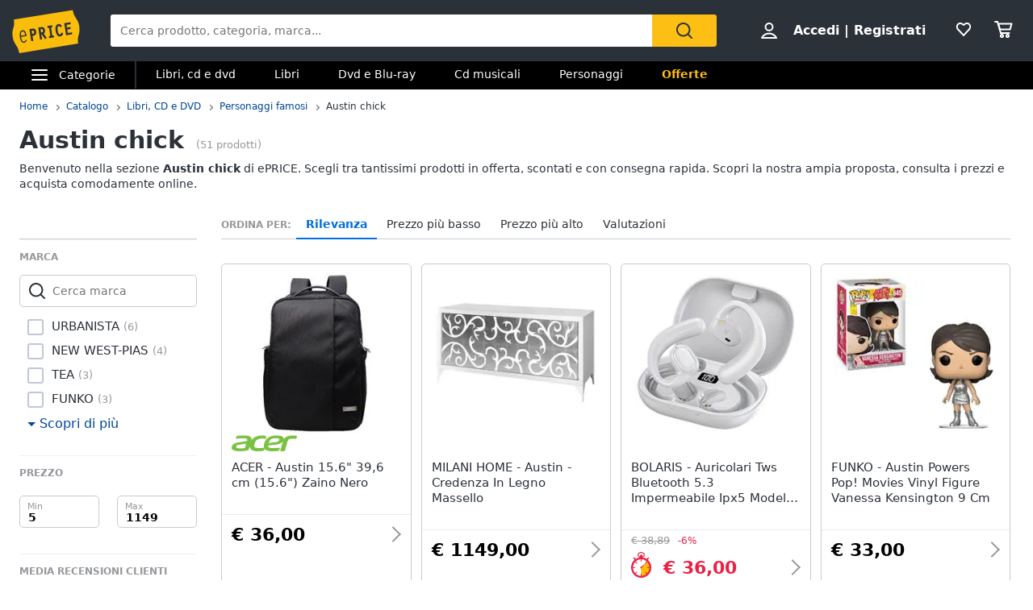

--- FILE ---
content_type: text/html; charset=utf-8
request_url: https://www.eprice.it/pr/austin-chick
body_size: 89912
content:

      <!DOCTYPE html>
      <html lang="it">
        <head>
           
        <!-- Google Tag Manager -->
        <script>(function(w,d,s,l,i){w[l]=w[l]||[];w[l].push({'gtm.start':
          new Date().getTime(),event:'gtm.js'});var f=d.getElementsByTagName(s)[0],
          j=d.createElement(s),dl=l!='dataLayer'?'&l='+l:'';j.async=true;j.src=
          'https://www.googletagmanager.com/gtm.js?id='+i+dl;
          f.parentNode.insertBefore(j,f);
          })(window,document,'script','dataLayer','GTM-WXK85VH');
        </script>
        <!-- // Google Tag Manager -->
        
          
        <!--  ADV  -->
        <link rel="dns-prefetch preconnect" href="https://ads.talkscreativity.com">
        <link rel="dns-prefetch preconnect" href="https://www.googletagservices.com">
        <link rel="dns-prefetch preconnect" href="https://securepubads.g.doubleclick.net">
        <link rel="dns-prefetch preconnect" href="https://googleads.g.doubleclick.net">
        <link rel="dns-prefetch preconnect" href="https://tpc.googlesyndication.com">
        <link rel="dns-prefetch preconnect" href="https://pagead2.googlesyndication.com">
        <link rel="preload" href="https://www.googletagservices.com/tag/js/gpt.js" as="script">
        <link rel="preload" href="https://pagead2.googlesyndication.com/pagead/js/adsbygoogle.js" as="script">        
        <script async="async" src="https://www.googletagservices.com/tag/js/gpt.js"></script>        
        <!--  // ADV  -->        
        
          
      <script
        defer
        data-domain="eprice.it"
        src="https://plausible.io/js/script.file-downloads.hash.outbound-links.pageview-props.revenue.tagged-events.js"
      ></script>
      <script>
        window.plausible =
          window.plausible ||
          function () {
            ;(window.plausible.q = window.plausible.q || []).push(arguments)
          }
      </script>
      
          <title data-react-helmet="true">Austin chick su ePRICE</title>
          <meta data-react-helmet="true" name="description" content="Scopri e approfitta dei prezzi e delle offerte su Austin chick. Nello store di Personaggi famosi troverai un'ampia scelta dei migliori prodotti. Consegna in tutta Italia e pagamento sicuro."/><meta data-react-helmet="true" name="robots" content="INDEX,FOLLOW"/><meta data-react-helmet="true" property="og:title" content="Austin chick su ePRICE"/><meta data-react-helmet="true" property="og:description" content="Scopri e approfitta dei prezzi e delle offerte su Austin chick. Nello store di Personaggi famosi troverai un'ampia scelta dei migliori prodotti. Consegna in tutta Italia e pagamento sicuro."/>
          <link data-react-helmet="true" rel="canonical" href="https://www.eprice.it/pr/austin-chick"/><link data-react-helmet="true" rel="prev" href="https://www.eprice.it/pr/austin-chick"/><link data-react-helmet="true" rel="next" href="https://www.eprice.it/pr/austin-chick?pp=2"/>
          <meta charSet="utf-8" />
          <meta name="viewport" content="width=device-width, initial-scale=1.0, maximum-scale=1.0, user-scalable=0" />
          <meta name="google" content="notranslate" />
          <link rel="shortcut icon" href="https://images.eprice.it/layout/images//mobile/ico_menu/favicon.ico" type="image/x-icon">
          
        <link rel="preconnect" href="https://cs.iubenda.com/">
        <link rel="preconnect" href="https://cdn.iubenda.com/">
        <script type="text/javascript">
          var _iub = _iub || [];
          _iub.csConfiguration = {
            "askConsentAtCookiePolicyUpdate": true,
            "enableRemoteConsent": true,
            "perPurposeConsent": true,
            "promptToAcceptOnBlockedElements": true,
            "siteId": 3661441,
            "gdprAppliesGlobally": false,
            "cookiePolicyId": 39594455,
            "lang": "it",
            "banner": {
              "acceptButtonColor": "#FDBF14",
              "acceptButtonDisplay": true,
              "backgroundOverlay": true,
              "closeButtonDisplay": false,
              "customizeButtonColor": "#212121",
              "customizeButtonDisplay": true,
              "explicitWithdrawal": true,
              "fontSizeBody": "13px",
              "listPurposes": true,
              "logo": null,
              "ownerName": "ePRICE IT",
              "position": "bottom",
              "prependOnBody": true,
              "rejectButtonColor": "#212121",
              "rejectButtonDisplay": true,
              "showTitle": false,
              "acceptButtonCaption": "Accetta e chiudi",
              "customizeButtonCaption": "Opzioni cookie",
              "rejectButtonCaption": "Continua senza accettare"
            }
          }
        </script>
        <script type="text/javascript" src="//cs.iubenda.com/sync/3661441.js"></script>
        <script type="text/javascript" src="//cdn.iubenda.com/cs/iubenda_cs.js" charset="UTF-8" async></script>
        
          
          <link rel="preload" href="//static.eprice.it/assets/prd/listing/dist/main.bee2b98c227f45432c6d.css" as="style" />
<link rel="preload" href="//static.eprice.it/assets/prd/listing/dist/eprice_it-web-templates-algolia.64df530a94126a093b86.css" as="style" />
<link rel="preload" href="//static.eprice.it/assets/prd/listing/dist/966.6dd437b633a88ad1a50b.css" as="style" />
<link rel="preload" href="//static.eprice.it/assets/prd/listing/dist/views-Product.fbcd8153078a290d841b.css" as="style" />
<link rel="preload" href="//static.eprice.it/assets/prd/listing/dist/eprice_it-web-components-breadcrumb.5e0de59a63461fc67194.css" as="style" />
<link rel="preload" href="//static.eprice.it/assets/prd/listing/dist/eprice_it-web-components-filter-active.0ae89add3d1683fe4ec3.css" as="style" />
<link rel="preload" href="//static.eprice.it/assets/prd/listing/dist/eprice_it-web-components-filter-list.88faa77f976666b870ba.css" as="style" />
<link rel="preload" href="//static.eprice.it/assets/prd/listing/dist/eprice_it-web-components-navigation-sort.6fdeff96fa4289b6a58c.css" as="style" />
<link rel="preload" href="//static.eprice.it/assets/prd/listing/dist/eprice_it-web-components-paginator.090aaf836133aa1c2f8a.css" as="style" />
<link rel="preload" href="//static.eprice.it/assets/prd/listing/dist/eprice_it-web-components-links-borded.5ea59dbbd33af2bae2cc.css" as="style" />
          <link data-chunk="main" rel="stylesheet" href="//static.eprice.it/assets/prd/listing/dist/main.bee2b98c227f45432c6d.css">
<link data-chunk="eprice_it-web-templates-algolia" rel="stylesheet" href="//static.eprice.it/assets/prd/listing/dist/eprice_it-web-templates-algolia.64df530a94126a093b86.css">
<link data-chunk="views-Product" rel="stylesheet" href="//static.eprice.it/assets/prd/listing/dist/966.6dd437b633a88ad1a50b.css">
<link data-chunk="views-Product" rel="stylesheet" href="//static.eprice.it/assets/prd/listing/dist/views-Product.fbcd8153078a290d841b.css">
<link data-chunk="eprice_it-web-components-breadcrumb" rel="stylesheet" href="//static.eprice.it/assets/prd/listing/dist/eprice_it-web-components-breadcrumb.5e0de59a63461fc67194.css">
<link data-chunk="eprice_it-web-components-filter-active" rel="stylesheet" href="//static.eprice.it/assets/prd/listing/dist/eprice_it-web-components-filter-active.0ae89add3d1683fe4ec3.css">
<link data-chunk="eprice_it-web-components-filter-list" rel="stylesheet" href="//static.eprice.it/assets/prd/listing/dist/eprice_it-web-components-filter-list.88faa77f976666b870ba.css">
<link data-chunk="eprice_it-web-components-navigation-sort" rel="stylesheet" href="//static.eprice.it/assets/prd/listing/dist/eprice_it-web-components-navigation-sort.6fdeff96fa4289b6a58c.css">
<link data-chunk="eprice_it-web-components-paginator" rel="stylesheet" href="//static.eprice.it/assets/prd/listing/dist/eprice_it-web-components-paginator.090aaf836133aa1c2f8a.css">
<link data-chunk="eprice_it-web-components-links-borded" rel="stylesheet" href="//static.eprice.it/assets/prd/listing/dist/eprice_it-web-components-links-borded.5ea59dbbd33af2bae2cc.css">

          <meta name="theme-color" content="#000000" />

          <meta name="apple-itunes-app" content="app-id=929989869" />
          <meta name="google-play-app" content="app-id=it.eprice.mobileapp" />
          <link rel="apple-touch-icon" href="https://images.eprice.it/layout/images/app/512x512-logo-eprice.jpg" />
          <link rel="android-touch-icon" href="https://images.eprice.it/layout/images/app/512x512-logo-eprice.jpg" />
        </head>
        <body className="tkst1">
          <div id="root"><script type="application/ld+json">{"@context":"https://schema.org","@type":"WebSite","url":"https://www.eprice.it/","potentialAction":{"@type":"SearchAction","target":"https://www.eprice.it/sa/?qs={search_term_string}&meta=searchbox","query-input":"required name=search_term_string"}}</script><script type="application/ld+json">{"@context":"https://schema.org","@type":"Organization","url":"https://www.eprice.it","logo":"https://images.eprice.it/layout/images/logo.png"}</script><header class="ep_SiteHeader"><div style="display:none"><div></div></div><div class="ep_headerTop"><div class="ep_icoBurger" role="presentation"><div class="ep_icoBurger_inner"></div></div><a href="/" class="ep_contLogo"><svg class="ep_logoEprice " width="65" height="42" viewBox="0 0 65 42"><g fill="none" fill-rule="evenodd"><path fill="#FBBD0B" d="M58.384.53L2.24 9.652c1.286 8.01-2.387 8.606-1.101 16.615 1.286 8.01 4.96 7.413 6.245 15.422l56.145-9.12c-1.287-8.009 2.387-8.605 1.1-16.614C63.343 7.944 59.67 8.54 58.384.53"></path><path fill="#2B3139" d="M56.406 14.037l-.282-1.838-5.839.985 1.76 11.486 5.84-.986-.282-1.84-3.957.667-.514-3.356 3.265-.55-.282-1.841-3.265.551-.4-2.61 3.956-.668zm-8.778 8.027l-.175.439a3.145 3.145 0 0 1-.528.907c-.222.251-.466.412-.742.459a.994.994 0 0 1-.842-.223c-.766-.577-1.2-2.49-1.336-3.502-.106-.684-.237-1.773-.125-2.672.055-.45.17-.843.344-1.11.178-.267.38-.424.733-.489.285-.046.518.014.754.155.232.142.455.374.643.646l.271.392 1.47-1.278-.256-.34c-.735-1.005-1.826-1.697-3.172-1.462-.753.124-1.352.478-1.774.969-.634.738-.88 1.724-.96 2.708-.077.987.019 1.992.144 2.806.167 1.077.475 2.462 1.127 3.576.327.555.745 1.05 1.294 1.375.545.326 1.215.465 1.963.338l.011-.001c1.351-.227 2.244-1.263 2.718-2.452l.159-.394-.371-.183-1.35-.664zm-13.182-4.32l1.379-.233 1.197 7.806-1.379.234.282 1.84 4.657-.787-.282-1.84-1.396.235-1.196-7.805 1.395-.236-.283-1.839-4.656.786.282 1.84zm-4.558 3.586c-.139.263-.319.396-.658.462l-1.076.181-.473-3.087.83-.14c.465-.078.776-.022.98.127.207.15.398.45.496 1.077.102.658.036 1.115-.1 1.38zm1.874.404c.234-.668.262-1.4.154-2.11-.161-1.055-.65-1.825-1.26-2.284-.611-.458-1.323-.619-1.951-.514l-3.188.539 1.761 11.485 1.883-.318-.724-4.72.452-.077 3.149 4.676 1.559-1.133-2.802-4.172a2.98 2.98 0 0 0 .967-1.372zm-10.32.97c-.146.274-.347.43-.715.507l-1.005.18-.473-3.082.754-.126c.488-.083.822-.015 1.047.148.225.162.414.463.505 1.042.095.606.03 1.052-.113 1.33zm-1.706-4.364l-2.65.448 1.76 11.485 1.883-.317-.724-4.72 1.106-.188a2.774 2.774 0 0 0 1.946-1.296c.433-.707.591-1.638.427-2.705-.149-.987-.563-1.78-1.233-2.259-.667-.479-1.538-.614-2.515-.448zM10.526 20.985c1.55-.265 2.248 1.797 2.579 3.417l-4.075.735c-.138-1.655-.05-3.858 1.496-4.152m1.412 9.755c-1.954.353-2.562-2.976-2.78-4.495l4.134-.746 1.12-.2c-.33-2.314-1.266-5.885-4.028-5.415v-.002a.07.07 0 0 0-.015.003c-.006 0-.011.001-.017.003-2.754.526-2.645 4.246-2.314 6.56.33 2.303 1.271 5.895 4.057 5.393 1.219-.22 2.032-1.19 2.5-2.404l-.976-.504c-.298.789-.848 1.658-1.68 1.807"></path></g></svg></a><div class="ep_headerRight ep_vContCenter"><section class="ep_userBox ep_vContCenter undefined" role="presentation"><svg class="ep_icoUser ep_a_hideMobile" width="24" height="24" fill="none" viewBox="0 0 24 24"><path d="M3.02439 21C3.01758 21 3.0104 20.9996 3.00308 20.9989L3.00029 20.9947C3.00011 20.9918 3 20.9888 3 20.9855C3 20.9821 3.00012 20.9789 3.00031 20.9759L3.01958 20.9414C4.89569 17.5793 8.37056 15.5604 12 15.5604C15.6294 15.5604 19.1043 17.5793 20.9804 20.9414L20.9966 20.9704C20.9961 20.9706 20.9957 20.9708 20.9953 20.971C20.9559 20.9905 20.9121 21 20.878 21H3.02439ZM12.0002 11.8212C9.51893 11.8212 7.5368 9.84437 7.5368 7.41062C7.5368 4.97687 9.51893 3 12.0002 3C14.4815 3 16.4636 4.97687 16.4636 7.41062C16.4636 9.84437 14.4815 11.8212 12.0002 11.8212Z" stroke="#2A3139" stroke-width="2"></path></svg><strong><a href="/pgr/accedi" class="ep_actionLink">Accedi</a><span class="ep_a_hideMobile"><span class="ep_pipe">|</span><a href="/pgr/registrati" class="ep_actionLink">Registrati</a></span></strong></section><a href="/pgr/preferiti" class="ep_wishBox"><svg class="ep_icoWish ep_icoWish " width="24" height="24" fill="none" viewBox="0 0 24 24"><path d="M5.12648 6.02927L5.1407 6.01464C5.83986 5.28052 6.8122 4.92499 7.83323 4.92499C8.99935 4.92499 10.1465 5.35397 11.0258 6.27714L11.2758 6.53964C11.6316 6.91326 12.2132 6.95483 12.6186 6.63562L12.9519 6.37312C12.9893 6.34368 13.0245 6.3116 13.0574 6.27714C13.8727 5.42108 15.0294 4.92499 16.1666 4.92499C17.1876 4.92499 18.1599 5.28052 18.8591 6.01464L18.8733 6.02927C20.5633 7.73278 20.5849 10.6227 18.9314 12.4346L11.9999 19.88L5.06514 12.4311C5.05793 12.4233 5.0506 12.4157 5.04314 12.4082C3.36582 10.7175 3.4104 7.75908 5.12648 6.02927Z" stroke="#2A3139" stroke-width="2" stroke-linecap="round" stroke-linejoin="round"></path></svg></a><a href="/pgr/carrello" class="ep_cartBox"><svg class="ep_icoCart " width="25" height="24" fill="none" viewBox="0 0 25 24"><circle cx="10.5" cy="20.5" r="1.5" stroke="#2A3139" stroke-width="2" stroke-linejoin="round"></circle><circle cx="17.5" cy="20.5" r="1.5" stroke="#2A3139" stroke-width="2" stroke-linejoin="round"></circle><path d="M22.5 5.5H6L8 12.5H20.5L22.5 5.5Z" stroke="#2A3139" stroke-width="2" stroke-linecap="round" stroke-linejoin="round"></path><path d="M2 3H5" stroke="#2A3139" stroke-width="2" stroke-linecap="round" stroke-linejoin="round"></path><path d="M5 3L9 17" stroke="#2A3139" stroke-width="2" stroke-linecap="round" stroke-linejoin="round"></path><path d="M9 17H19.5" stroke="#2A3139" stroke-width="2" stroke-linecap="round" stroke-linejoin="round"></path></svg></a></div><form class="ep_siteSearch" action="/sa/"><div class="ep_rootAutoComplete"><input type="text" placeholder="Cerca prodotto, categoria, marca..." name="qs" autoComplete="off" value=""/></div><button class="ep_contIcoSearch ep_vContCenter" type="submit"><svg class="ep_icoSearch " width="24" height="24" viewBox="0 0 24 24"><path d="M21.727 20.448l-4.187-4.201c1.184-1.553 1.912-3.47 1.912-5.389 0-2.374-.91-4.566-2.549-6.21C15.174 2.913 12.99 2 10.714 2c-2.275 0-4.55.913-6.188 2.557-3.368 3.38-3.368 8.95 0 12.329 1.729 1.735 3.913 2.557 6.188 2.557 1.912 0 3.823-.64 5.37-1.918l4.187 4.201c.182.183.455.274.728.274.273 0 .546-.091.728-.274.364-.274.364-.913 0-1.278zM5.982 15.516c-2.64-2.648-2.64-6.94 0-9.498C7.165 4.74 8.894 4.01 10.714 4.01c1.82 0 3.459.73 4.733 2.01 1.274 1.278 2.002 2.922 2.002 4.748 0 1.827-.728 3.47-2.002 4.749-2.64 2.648-6.917 2.648-9.465 0z"></path></svg></button></form></div><div class="ep_subHeader"><div class="ep_linkCatCont"><div class="ep_linkCategorie ep_vContCenter ep_a_hideMobile" role="presentation"><div class="ep_icoBurger"><div class="ep_icoBurger_inner"></div></div><span>Categorie</span></div><section id="ep_menuPanel"><span class="ep_mask" role="presentation"></span><nav class="ep_menuRoot"><div class="ep_step" style="margin-left:-100%"><div class="ep_topMenuPanel"><a href="/pgr/accedi" class="ep_actionLink">Accedi</a><a href="/pgr/registrati" class="ep_actionLink">Registrati</a><div class="ep_contBtn"><a href="/pgr/offerte" class="ep_btn v_transparent ep_a_white">Offerte</a></div><span class="ep_closeMenuPanel" role="presentation"><svg class="ep_icoClose " width="24" height="24" viewBox="0 0 24 24"><path fill="#2A3139" fill-rule="evenodd" d="M6.697 4.575c-.39-.39-1.119-.295-1.627.213-.507.507-.602 1.235-.212 1.626l5.633 5.632L5 17.5c-.355.355-.367 1.276.141 1.783.508.508 1.207.632 1.562.277l5.65-5.65 5.233 5.232c.39.39 1.119.295 1.627-.212.507-.508.602-1.236.212-1.627l-5.233-5.232 5.368-5.368c.355-.355.23-1.054-.277-1.562s-1.207-.631-1.562-.276l-5.386 5.35-5.638-5.64z" clip-rule="evenodd"></path></svg></span></div><ul class="ep_menuListCat"><li class="ep_showSubMenu " role="presentation"><svg class="ep_icoElettrodomestici ep_ico" width="32" height="32" viewBox="0 0 32 32"><path d="M23.3899 9C23.9422 9 24.3899 8.55228 24.3899 8C24.3899 7.44772 23.9422 7 23.3899 7C22.8376 7 22.3899 7.44772 22.3899 8C22.3899 8.55228 22.8376 9 23.3899 9Z" fill="#95989C"></path><path d="M20 9C20.5523 9 21 8.55228 21 8C21 7.44772 20.5523 7 20 7C19.4477 7 19 7.44772 19 8C19 8.55228 19.4477 9 20 9Z" fill="#95989C"></path><path fill-rule="evenodd" clip-rule="evenodd" d="M26 4H6V28H26V4ZM4 2V30H28V2H4Z" fill="#95989C"></path><path fill-rule="evenodd" clip-rule="evenodd" d="M16 23C18.2091 23 20 21.2091 20 19C20 16.7909 18.2091 15 16 15C13.7909 15 12 16.7909 12 19C12 21.2091 13.7909 23 16 23ZM16 25C19.3137 25 22 22.3137 22 19C22 15.6863 19.3137 13 16 13C12.6863 13 10 15.6863 10 19C10 22.3137 12.6863 25 16 25Z" fill="#95989C"></path><path d="M8 8C8 7.44772 8.44772 7 9 7H13C13.5523 7 14 7.44772 14 8V8C14 8.55228 13.5523 9 13 9H9C8.44772 9 8 8.55228 8 8V8Z" fill="#95989C"></path></svg>Elettrodomestici</li><li class="ep_showSubMenu " role="presentation"><svg class="ep_icoInformatica ep_ico" width="33" height="32" viewBox="0 0 33 32"><path fill-rule="evenodd" clip-rule="evenodd" d="M27 8H7V20H27V8ZM5 6V22H29V6H5Z" fill="#95989C"></path><path fill-rule="evenodd" clip-rule="evenodd" d="M2 24L32 24V26L2 26V24Z" fill="#95989C"></path></svg>Informatica</li><li class="ep_showSubMenu " role="presentation"><svg class="ep_icoTelefonia ep_ico" width="33" height="32" viewBox="0 0 33 32"><path fill-rule="evenodd" clip-rule="evenodd" d="M24.3 3.82858H10.3L10.3 27.8286H24.3V3.82858ZM10.3 1.82858C9.19548 1.82858 8.30005 2.72401 8.30005 3.82858V27.8286C8.30005 28.9332 9.19548 29.8286 10.3 29.8286H24.3C25.4046 29.8286 26.3 28.9332 26.3 27.8286V3.82858C26.3 2.72401 25.4046 1.82858 24.3 1.82858H10.3Z" fill="#95989C"></path><path d="M19 24C19 25.1046 18.1046 26 17 26C15.8954 26 15 25.1046 15 24C15 22.8954 15.8954 22 17 22C18.1046 22 19 22.8954 19 24Z" fill="#95989C"></path></svg>Telefonia</li><li class="ep_showSubMenu " role="presentation"><svg class="ep_icoAudio ep_ico" width="33" height="32" viewBox="0 0 33 32"><path fill-rule="evenodd" clip-rule="evenodd" d="M29 5H5V21H29V5ZM3 3V23H31V3H3Z" fill="#95989C"></path><path fill-rule="evenodd" clip-rule="evenodd" d="M18 22L18 26L16 26L16 22L18 22Z" fill="#95989C"></path><path fill-rule="evenodd" clip-rule="evenodd" d="M8 26L26 26V28L8 28V26Z" fill="#95989C"></path></svg>Tv e Home Cinema</li><li class="ep_showSubMenu " role="presentation"><svg class="ep_icoMenuDefault ep_ico" width="32" height="32" viewBox="0 0 32 32"><path fill-rule="evenodd" clip-rule="evenodd" d="M10.9502 13.2985L16.5018 15.2964L22.052 13.2985L29 15.7981L16.5011 20.2919L4.00216 15.7981L10.9502 13.2985ZM10.9501 14.8927L8.43451 15.7977L16.5011 18.6979L24.5677 15.7977L22.0521 14.8927L16.5019 16.8906L10.9501 14.8927ZM16.5 12.4004L8.43082 9.49727L16.5 6.59413L24.5692 9.49727L16.5 12.4004ZM16.5 13.9945L29 9.49727L16.5 5L4 9.49727L16.5 13.9945ZM29 22.5027L22.0574 20.0062L16.5014 22.004L10.9455 20.0062L4.00288 22.5027L16.5014 26.9995L16.5 27H16.5029L16.5014 26.9995L29 22.5027ZM16.5014 25.4054L24.5682 22.5031L22.0574 21.6002L16.5014 23.598L10.9455 21.6002L8.43472 22.5031L16.5014 25.4054ZM16.5 20.2915L16.5011 20.2919L16.5025 20.2914L16.5 20.2915Z" fill="#95989C"></path></svg>Smart home</li><li class="ep_showSubMenu " role="presentation"><svg class="ep_icoVideogiochi ep_ico" width="32" height="32" viewBox="0 0 32 32"><path fill-rule="evenodd" clip-rule="evenodd" d="M3.13692 15.1631C3.76052 12.4348 6.18745 10.5 8.98607 10.5H23.901C26.761 10.5 29.2235 12.5188 29.7844 15.3233L31.1773 22.2875C31.9753 26.2774 28.9235 30 24.8545 30C22.1207 30 19.684 28.276 18.7741 25.698L17.5562 22.2473C17.3982 21.7995 16.9749 21.5 16.5 21.5C16.0251 21.5 15.6018 21.7995 15.4437 22.2473L14.2632 25.592C13.331 28.2335 10.8342 30 8.03303 30C3.78991 30 0.646785 26.0574 1.59226 21.9209L3.13692 15.1631ZM8.98607 12.5C7.12032 12.5 5.50237 13.7899 5.08664 15.6087L3.54197 22.3666C2.88271 25.2509 5.07436 28 8.03303 28C9.98627 28 11.7272 26.7683 12.3773 24.9264L13.5578 21.5817C13.998 20.3342 15.1771 19.5 16.5 19.5C17.8228 19.5 19.0019 20.3342 19.4422 21.5817L20.6601 25.0324C21.2878 26.8108 22.9686 28 24.8545 28C27.6614 28 29.7666 25.4321 29.2161 22.6797L27.8233 15.7155C27.4493 13.8458 25.8077 12.5 23.901 12.5H8.98607Z" fill="#95989C"></path><path fill-rule="evenodd" clip-rule="evenodd" d="M13.2531 2.00067C13.3436 2.00098 13.4263 2.00126 13.5 2.00126L23.3332 2.00126V4.00126L13.5 4.00126C13.4208 4.00126 13.3349 4.00102 13.2433 4.00077C12.4342 3.99854 11.1753 3.99507 10.0697 4.14249C9.44577 4.22568 8.96274 4.34649 8.66237 4.49193C8.58051 4.53157 8.53019 4.56306 8.50057 4.58491C8.50494 4.897 8.53381 5.07454 8.56755 5.17762C8.59197 5.2522 8.60923 5.26384 8.62533 5.2747C8.62623 5.2753 8.62713 5.27591 8.62803 5.27653C8.67366 5.30782 8.80542 5.37468 9.13153 5.42584C9.4535 5.47635 9.89288 5.50126 10.5 5.50126H17.8332V11H15.8332V7.50126H10.5C9.85712 7.50126 9.2965 7.47618 8.82159 7.40168C8.35083 7.32783 7.88884 7.19469 7.49697 6.92598C6.61253 6.31951 6.5 5.33778 6.5 4.50126C6.5 3.52608 7.21563 2.97034 7.79076 2.69185C8.38101 2.40605 9.11673 2.25186 9.80533 2.16004C11.057 1.99315 12.4579 1.99794 13.2531 2.00067ZM8.46305 4.62006C8.46198 4.61991 8.46509 4.6148 8.47556 4.60518C8.46935 4.61539 8.46411 4.62021 8.46305 4.62006Z" fill="#95989C"></path><path d="M23.8333 16C23.8333 16.5523 23.3855 17 22.8333 17C22.281 17 21.8333 16.5523 21.8333 16C21.8333 15.4477 22.281 15 22.8333 15C23.3855 15 23.8333 15.4477 23.8333 16Z" fill="#95989C"></path><path fill-rule="evenodd" clip-rule="evenodd" d="M22.8333 15.2C22.3915 15.2 22.0333 15.5582 22.0333 16C22.0333 16.4418 22.3915 16.8 22.8333 16.8C23.2751 16.8 23.6333 16.4418 23.6333 16C23.6333 15.5582 23.2751 15.2 22.8333 15.2ZM21.6333 16C21.6333 15.3373 22.1706 14.8 22.8333 14.8C23.496 14.8 24.0333 15.3373 24.0333 16C24.0333 16.6628 23.496 17.2 22.8333 17.2C22.1706 17.2 21.6333 16.6628 21.6333 16Z" fill="#95989C"></path><path d="M23.8333 20C23.8333 20.5523 23.3855 21 22.8333 21C22.281 21 21.8333 20.5523 21.8333 20C21.8333 19.4477 22.281 19 22.8333 19C23.3855 19 23.8333 19.4477 23.8333 20Z" fill="#95989C"></path><path fill-rule="evenodd" clip-rule="evenodd" d="M22.8333 19.2C22.3915 19.2 22.0333 19.5582 22.0333 20C22.0333 20.4418 22.3915 20.8 22.8333 20.8C23.2751 20.8 23.6333 20.4418 23.6333 20C23.6333 19.5582 23.2751 19.2 22.8333 19.2ZM21.6333 20C21.6333 19.3373 22.1706 18.8 22.8333 18.8C23.496 18.8 24.0333 19.3373 24.0333 20C24.0333 20.6628 23.496 21.2 22.8333 21.2C22.1706 21.2 21.6333 20.6628 21.6333 20Z" fill="#95989C"></path><path d="M20.8333 17C21.3855 17 21.8333 17.4477 21.8333 18C21.8333 18.5523 21.3855 19 20.8333 19C20.281 19 19.8333 18.5523 19.8333 18C19.8333 17.4477 20.281 17 20.8333 17Z" fill="#95989C"></path><path fill-rule="evenodd" clip-rule="evenodd" d="M20.0333 18C20.0333 18.4418 20.3915 18.8 20.8333 18.8C21.2751 18.8 21.6333 18.4418 21.6333 18C21.6333 17.5582 21.2751 17.2 20.8333 17.2C20.3915 17.2 20.0333 17.5582 20.0333 18ZM20.8333 19.2C20.1706 19.2 19.6333 18.6628 19.6333 18C19.6333 17.3373 20.1706 16.8 20.8333 16.8C21.496 16.8 22.0333 17.3373 22.0333 18C22.0333 18.6628 21.496 19.2 20.8333 19.2Z" fill="#95989C"></path><path d="M24.8333 17C25.3855 17 25.8333 17.4477 25.8333 18C25.8333 18.5523 25.3855 19 24.8333 19C24.281 19 23.8333 18.5523 23.8333 18C23.8333 17.4477 24.281 17 24.8333 17Z" fill="#95989C"></path><path fill-rule="evenodd" clip-rule="evenodd" d="M24.0333 18C24.0333 18.4418 24.3915 18.8 24.8333 18.8C25.2751 18.8 25.6333 18.4418 25.6333 18C25.6333 17.5582 25.2751 17.2 24.8333 17.2C24.3915 17.2 24.0333 17.5582 24.0333 18ZM24.8333 19.2C24.1706 19.2 23.6333 18.6628 23.6333 18C23.6333 17.3373 24.1706 16.8 24.8333 16.8C25.496 16.8 26.0333 17.3373 26.0333 18C26.0333 18.6628 25.496 19.2 24.8333 19.2Z" fill="#95989C"></path><path fill-rule="evenodd" clip-rule="evenodd" d="M9.83325 15C10.3855 15 10.8333 15.4477 10.8333 16L10.8333 20C10.8333 20.5523 10.3855 21 9.83325 21C9.28097 21 8.83325 20.5523 8.83325 20L8.83325 16C8.83325 15.4477 9.28097 15 9.83325 15Z" fill="#95989C"></path><path fill-rule="evenodd" clip-rule="evenodd" d="M6.83325 18C6.83325 17.4477 7.28097 17 7.83325 17H11.8333C12.3855 17 12.8333 17.4477 12.8333 18C12.8333 18.5523 12.3855 19 11.8333 19H7.83325C7.28097 19 6.83325 18.5523 6.83325 18Z" fill="#95989C"></path></svg>Videogiochi</li><li class="ep_showSubMenu " role="presentation"><svg class="ep_icoAudio ep_ico" width="32" height="32" viewBox="0 0 32 32"><path d="M25.9211 15.1803C25.75 10.0984 21.3707 6 16 6C10.6293 6 6.25 10.0984 6.07895 15.1803C4.33366 15.3443 3 16.7544 3 18.459V22.7213C3 24.5246 4.53947 26 6.42105 26H10.1842V15.1803H8.81579C8.98684 11.5403 12.1339 8.62295 16 8.62295C19.8661 8.62295 23.0132 11.5405 23.1842 15.1803H21.8158V26H25.5789C27.4605 26 29 24.5246 29 22.7213V18.459C29 16.7544 27.6663 15.3443 25.9211 15.1803ZM7.44737 23.377H6.42105C6.04419 23.377 5.73684 23.0825 5.73684 22.7213V18.459C5.73684 18.0978 6.0442 17.8033 6.42105 17.8033H7.44737V23.377ZM26.2632 22.7213C26.2632 23.0825 25.9558 23.377 25.5789 23.377H24.5526V17.8033H25.5789C25.9558 17.8033 26.2632 18.0978 26.2632 18.459V22.7213Z" fill="#95989C"></path></svg>Audio e musica</li><li class="ep_showSubMenu " role="presentation"><svg class="ep_icoClima ep_ico" width="33" height="32" viewBox="0 0 33 32"><path fill-rule="evenodd" clip-rule="evenodd" d="M20 13H2V11H20V13Z" fill="#95989C"></path><path d="M24 12C24 12.5523 23.5523 13 23 13C22.4477 13 22 12.5523 22 12C22 11.4477 22.4477 11 23 11C23.5523 11 24 11.4477 24 12Z" fill="#95989C"></path><path d="M28 12C28 12.5523 27.5523 13 27 13C26.4477 13 26 12.5523 26 12C26 11.4477 26.4477 11 27 11C27.5523 11 28 11.4477 28 12Z" fill="#95989C"></path><path fill-rule="evenodd" clip-rule="evenodd" d="M3 6H30V15H27.7323C28.6032 15.5106 29.3444 16.1947 29.8996 17H30H32V15V6V4H30H3H1V6V15V17H3H18.1004C18.6556 16.1947 19.3968 15.5106 20.2677 15H3V6Z" fill="#95989C"></path><path d="M28.3537 17.8538L27.6462 17.1463L25.2925 19.5H24.5V18.7075L26.8537 16.3538L26.1462 15.6463L24.5 17.2925V15H23.5V17.2925L21.8538 15.6463L21.1463 16.3538L23.5 18.7075V19.5H22.7075L20.3538 17.1463L19.6463 17.8538L21.2925 19.5H19V20.5H21.2925L19.6463 22.1462L20.3538 22.8537L22.7075 20.5H23.5V21.2925L21.1463 23.6462L21.8538 24.3537L23.5 22.7075V25H24.5V22.7075L26.1462 24.3537L26.8537 23.6462L24.5 21.2925V20.5H25.2925L27.6462 22.8537L28.3537 22.1462L26.7075 20.5H29V19.5H26.7075L28.3537 17.8538Z" fill="#95989C"></path></svg>Clima</li><li class="ep_showSubMenu " role="presentation"><svg class="ep_icoArredo ep_ico" width="32" height="32" viewBox="0 0 32 32"><path fill="#95989C" d="M32,15.4c-0.2-2-1.8-3.5-3.7-3.6h-0.2V9.7c0-2.1-1.6-3.7-3.6-3.7H7.6c-2,0-3.6,1.7-3.6,3.7v2.1H3.7 c-1.9,0.1-3.5,1.6-3.7,3.6c-0.2,1.6,0.7,3.2,2.1,3.9v2.1c0,1.2,0.7,2.3,1.8,2.8V26c0,0.6,0.4,1,1,1c0.5,0,1-0.5,1-1v-1.5h20.1v1.4 c0,0.6,0.4,1,1,1c0.5,0,1-0.5,1-1v-1.7c1.1-0.5,1.8-1.6,1.8-2.8v-2.1C31.3,18.6,32.1,17,32,15.4z M5.9,9.7C5.9,8.8,6.7,8,7.6,8h16.8 c0.4,0,0.9,0.2,1.2,0.5c0.3,0.3,0.5,0.8,0.5,1.2v2.8c-0.2,0.1-0.4,0.3-0.5,0.5c-0.4,0.4-0.7,0.8-0.9,1.3H7.3 c-0.2-0.5-0.5-0.9-0.9-1.3c-0.2-0.2-0.3-0.3-0.5-0.5L5.9,9.7z M24.4,16.3v2H7.6v-2H24.4z M28.6,17.6c-0.4,0.1-0.8,0.5-0.8,1v2.8 c0,0.6-0.4,1-1,1H5.1c-0.5,0-1-0.5-1-1v-2.8c0-0.5-0.3-0.9-0.8-1c-0.9-0.2-1.5-1.1-1.4-2c0.1-0.9,0.8-1.7,1.7-1.7h0.1 c0.5,0,0.9,0.2,1.3,0.5c0.4,0.3,0.6,0.8,0.6,1.3v3.5c0,0.6,0.5,1,1,1h18.8c0.5,0,1-0.5,1-1v-3.5c0-0.5,0.2-1,0.6-1.3 c0.3-0.4,0.8-0.6,1.3-0.5c0.9,0,1.7,0.8,1.7,1.7C30.1,16.5,29.5,17.4,28.6,17.6z"></path></svg>Arredo</li><li class="ep_showSubMenu " role="presentation"><svg class="ep_icoBrico ep_ico" width="33" height="32" viewBox="0 0 33 32"><path fill-rule="evenodd" clip-rule="evenodd" d="M1 9.35715C1 8.80486 1.44772 8.35715 2 8.35715L7.77778 8.35715C8.33006 8.35715 8.77778 8.80486 8.77778 9.35715C8.77778 9.90943 8.33006 10.3571 7.77778 10.3571L2 10.3571C1.44772 10.3571 1 9.90943 1 9.35715Z" fill="#95989C"></path><path fill-rule="evenodd" clip-rule="evenodd" d="M12.9285 8.07144H10.6428C9.97212 8.07144 9.42847 8.6151 9.42847 9.28573C9.42847 9.95636 9.97212 10.5 10.6428 10.5H12.9285V8.07144ZM10.6428 6.07144C8.86755 6.07144 7.42847 7.51053 7.42847 9.28573C7.42847 11.0609 8.86755 12.5 10.6428 12.5H14.9285V6.07144H10.6428Z" fill="#95989C"></path><path fill-rule="evenodd" clip-rule="evenodd" d="M13.3333 6C13.3333 4.89543 14.2287 4 15.3333 4H29.9999C31.1045 4 31.9999 4.89543 31.9999 6V12.2949C31.9999 13.3995 31.1045 14.2949 29.9999 14.2949L28.467 14.2949L31.9999 19.1931V27.4286H21.6666V23.2713L24.5738 20.1363L20.2402 14.2949H15.3333C14.2287 14.2949 13.3333 13.3995 13.3333 12.2949V6ZM29.9999 6H15.3333V12.2949H21.2468L27.1696 20.2785L23.6666 24.0559V25.4286H29.9999V19.8391L26.8449 15.4649C25.8908 14.1421 26.836 12.2949 28.467 12.2949H29.9999V6Z" fill="#95989C"></path><path fill-rule="evenodd" clip-rule="evenodd" d="M18.2144 16.7857C18.2144 16.2334 18.6621 15.7857 19.2144 15.7857L22.5477 15.7857C23.1 15.7857 23.5477 16.2334 23.5477 16.7857C23.5477 17.338 23.1 17.7857 22.5477 17.7857H19.2144C18.6621 17.7857 18.2144 17.338 18.2144 16.7857Z" fill="#95989C"></path></svg>Brico e Giardinaggio</li><li class="ep_showSubMenu " role="presentation"><svg class="ep_icoSalute ep_ico" width="32" height="32" fill="none" viewBox="0 0 32 32"><path d="M15.2307 30H1.71511C1.3218 30 1 29.6705 1 29.2677V7.29798C1 6.12626 1.92964 5.17424 3.07382 5.17424H13.872C15.0161 5.17424 15.9458 6.12626 15.9458 7.29798V29.2677C15.9458 29.6705 15.624 30 15.2307 30ZM2.43022 28.5353H14.5156V7.29798C14.5156 6.93182 14.2295 6.63889 13.872 6.63889H3.07382C2.71626 6.63889 2.43022 6.93182 2.43022 7.29798V28.5353Z" fill="#95989C"></path><path d="M12.549 6.67551H4.86159C4.46828 6.67551 4.14648 6.34596 4.14648 5.94318V1.73232C4.14648 1.32955 4.46828 1 4.86159 1H12.549C12.9423 1 13.2641 1.32955 13.2641 1.73232V5.94318C13.2641 6.34596 12.9423 6.67551 12.549 6.67551ZM5.5767 5.21086H11.8339V2.46465H5.5767V5.21086Z" fill="#95989C"></path><path d="M15.2307 23.8851H1.71511C1.3218 23.8851 1 23.5556 1 23.1528V12.1313C1 11.7285 1.3218 11.399 1.71511 11.399H15.2307C15.624 11.399 15.9458 11.7285 15.9458 12.1313V23.1528C15.9458 23.5556 15.624 23.8851 15.2307 23.8851ZM2.43022 22.4205H14.5156V12.8636H2.43022V22.4205Z" fill="#95989C"></path><path d="M8.47292 20.3333C8.07961 20.3333 7.75781 20.0038 7.75781 19.601V15.6831C7.75781 15.2803 8.07961 14.9508 8.47292 14.9508C8.86623 14.9508 9.18803 15.2803 9.18803 15.6831V19.5644C9.18803 20.0038 8.86623 20.3333 8.47292 20.3333Z" fill="#95989C"></path><path d="M10.368 18.3561H6.5779C6.18459 18.3561 5.86279 18.0265 5.86279 17.6237C5.86279 17.221 6.18459 16.8914 6.5779 16.8914H10.368C10.7613 16.8914 11.0831 17.221 11.0831 17.6237C11.0831 18.0265 10.7613 18.3561 10.368 18.3561Z" fill="#95989C"></path><path d="M31.2849 30H18.699C18.3057 30 17.9839 29.6705 17.9839 29.2677V22.6402C17.9839 20.2235 19.1638 17.9899 21.1304 16.6717V13.596C21.1304 13.1932 21.4522 12.8636 21.8455 12.8636H28.1384C28.5318 12.8636 28.8536 13.1932 28.8536 13.596V16.6717C30.7844 17.9899 32 20.2601 32 22.6402V29.2677C32 29.6705 31.6782 30 31.2849 30ZM19.4141 28.5354H30.5341V22.6402C30.5341 20.6263 29.4614 18.7222 27.7451 17.697C27.5306 17.5505 27.3876 17.3308 27.3876 17.0745V14.3283H22.5606V17.0745C22.5606 17.3308 22.4176 17.5871 22.203 17.697C20.4868 18.7222 19.4141 20.5897 19.4141 22.6402V28.5354Z" fill="#95989C"></path><path d="M30.3195 13.4861C30.1407 13.4861 29.962 13.4129 29.8189 13.2664L27.8166 11.2159H21.8455C21.4522 11.2159 21.1304 10.8864 21.1304 10.4836C21.1304 10.0808 21.4522 9.75127 21.8455 9.75127H28.1384C28.3172 9.75127 28.496 9.8245 28.639 9.97096L30.8559 12.2412C31.1419 12.5341 31.1419 12.9735 30.8559 13.2664C30.7128 13.4129 30.4983 13.4861 30.3195 13.4861Z" fill="#95989C"></path><path d="M24.992 14.3283C24.5987 14.3283 24.2769 13.9987 24.2769 13.596V10.4836C24.2769 10.0808 24.5987 9.75127 24.992 9.75127C25.3853 9.75127 25.7071 10.0808 25.7071 10.4836V13.596C25.7071 13.9987 25.3853 14.3283 24.992 14.3283Z" fill="#95989C"></path><path d="M27.316 25.3497H22.6677C22.2744 25.3497 21.9526 25.0202 21.9526 24.6174V22.3472C21.9526 21.9444 22.2744 21.6149 22.6677 21.6149H27.2802C27.6735 21.6149 27.9953 21.9444 27.9953 22.3472V24.6174C28.0311 25.0202 27.7093 25.3497 27.316 25.3497ZM23.3829 23.8851H26.5651V23.0795H23.3829V23.8851Z" fill="#95989C"></path></svg>Salute e igiene</li><li class="ep_showSubMenu " role="presentation"><svg class="ep_icoBeauty ep_ico" width="32" height="32" viewBox="0 0 32 32"><path d="M16,20.3c-4.6,0-8.4-4.1-8.4-9.1s3.8-9.1,8.4-9.1c4.6,0,8.4,4.1,8.4,9.1S20.6,20.3,16,20.3z M16,4.1
              c-3.5,0-6.4,3.2-6.4,7.1s2.9,7.1,6.4,7.1c3.5,0,6.4-3.2,6.4-7.1S19.5,4.1,16,4.1z" fill="#95989C"></path><path d="M16,24.5c-6.8,0-12.3-6-12.3-13.4h2c0,6.3,4.6,11.4,10.3,11.4s10.3-5.1,10.3-11.4h2
              C28.3,18.5,22.8,24.5,16,24.5z" fill="#95989C"></path><rect x="15" y="23.5" width="2" height="5.4" fill="#95989C"></rect><rect x="11.4" y="27.9" width="8.9" height="2" fill="#95989C"></rect></svg>Beauty</li><li class="ep_showSubMenu " role="presentation"><svg class="ep_icoGiocattoli ep_ico" width="32" height="32" fill="none" viewBox="0 0 32 32"><path fill-rule="evenodd" clip-rule="evenodd" d="M2.91725 23.7574L2.0639 25.8024L2.06362 25.8022C1.90081 26.1942 2.06081 26.6545 2.42572 26.8323C6.71762 28.935 11.2862 30 16.0021 30C20.7165 30 25.2851 28.9335 29.5784 26.8323C29.9391 26.6561 30.0991 26.1957 29.9363 25.8037L29.0815 23.7588C29.0029 23.5704 28.8584 23.4245 28.6801 23.3516C28.5005 23.2802 28.304 23.2863 28.13 23.3714C27.5335 23.6646 26.93 23.9304 26.3222 24.1781C26.5903 20.0443 25.9868 17.899 25.3215 16.439C26.3054 16.3722 27.2078 15.6869 27.6163 14.6326C28.21 13.1013 28.6268 9.80428 28.3054 6.4983L28.7616 6.31903C28.951 6.24457 29.1026 6.08809 29.1812 5.88602C29.2584 5.68397 29.2542 5.45605 29.1686 5.25855C28.109 2.79575 25.2864 1.50132 22.4596 2.17893C20.0738 2.75028 17.525 4.94078 17.525 9.37118C17.525 10.6808 17.6709 11.5529 17.8323 12.2092H12.0443C11.0506 12.2092 10.2421 13.0813 10.2351 14.1554C8.54825 14.6856 5.66817 17.0604 5.39168 24.0598C4.88078 23.8456 4.37269 23.6161 3.86884 23.3685C3.69483 23.2834 3.49552 23.2758 3.31867 23.3487C3.14041 23.4232 2.99585 23.5691 2.91725 23.7574ZM6.81227 24.6129C7.60661 24.8969 8.40799 25.14 9.21777 25.3481C9.789 22.5678 11.754 20.4133 14.2552 19.7163V16.1338H12.0461C11.5689 16.1338 11.1352 15.9287 10.811 15.599C9.79623 15.7525 6.95281 17.5027 6.81227 24.6129ZM10.6226 25.6704C11.1827 22.9795 13.3876 21.0272 15.9995 21.0272C18.6116 21.0272 20.8166 22.9797 21.378 25.6704C19.6149 26.0229 17.82 26.2022 15.9995 26.2022C14.1791 26.2022 12.384 26.0244 10.6226 25.6704ZM16.3069 16.1351V19.4882C16.2791 19.4866 16.2514 19.4846 16.2236 19.4826C16.1488 19.4773 16.0739 19.4719 15.9982 19.473C15.932 19.473 15.867 19.4773 15.802 19.4817C15.765 19.4841 15.728 19.4866 15.6908 19.4882V16.1351H16.3069ZM12.0444 13.7665H17.8985C18.1063 13.7665 18.2747 13.9489 18.2747 14.1722C18.2747 14.3956 18.1049 14.5779 17.8985 14.5779L12.0444 14.5794C11.8394 14.5794 11.671 14.3971 11.671 14.1737C11.671 13.9489 11.8381 13.7665 12.0444 13.7665ZM26.9077 7.04366C27.1294 9.86813 26.7982 12.7197 26.2901 14.0294L26.2903 14.029C26.0278 14.7066 25.451 14.9466 25.013 14.8828C24.5948 14.8221 24.293 14.4954 24.1527 13.9758C24.1246 13.8619 24.0979 13.7464 24.0839 13.6249C24.0197 13.0794 23.8416 12.6646 23.685 12.2999L23.6825 12.294L23.6823 12.2935C23.4536 11.7635 23.2727 11.3442 23.4158 10.4693C23.4846 10.0469 23.2249 9.64281 22.8333 9.56836C22.4432 9.4924 22.0698 9.77501 22.001 10.1989C21.7794 11.5579 22.113 12.3311 22.381 12.9523L22.3814 12.9533C22.5176 13.2663 22.6228 13.514 22.6593 13.8193C22.6593 13.8224 22.6593 13.8254 22.6607 13.8285C22.6733 13.9378 22.6902 14.0427 22.7098 14.143C22.7159 14.1756 22.7233 14.2066 22.7307 14.2372C22.7336 14.2494 22.7365 14.2615 22.7393 14.2736C22.7443 14.2938 22.7488 14.3143 22.7533 14.3347C22.7603 14.3665 22.7673 14.3981 22.7758 14.4286C22.94 15.053 23.2207 15.5772 23.5141 16.1226C24.3057 17.592 25.2839 19.4087 24.8348 24.7325C24.1541 24.9665 23.4678 25.1716 22.7758 25.3494C22.2059 22.5662 20.2394 20.4119 17.7383 19.7175V16.135H17.8927L17.8941 16.1366C18.8949 16.1366 19.7075 15.2569 19.7075 14.1736C19.7075 13.6282 19.6107 13.2028 19.4928 12.7865L20.0738 12.589C20.4514 12.4599 20.6619 12.0238 20.544 11.6136C20.4247 11.2034 20.0219 10.9755 19.643 11.1047L19.1054 11.2885C19.0535 10.9923 19.0128 10.6459 18.9875 10.2432L19.7833 10.3359C19.81 10.3389 19.8366 10.3405 19.8619 10.3405C20.224 10.3405 20.5356 10.0457 20.5749 9.64613C20.6184 9.21924 20.3321 8.83484 19.9377 8.78926L18.9903 8.67835C19.0226 8.2788 19.0816 7.89744 19.1672 7.53585L19.9798 7.9825C20.0851 8.04024 20.196 8.06759 20.3054 8.06759C20.5679 8.06759 20.8191 7.9126 20.9469 7.64216C21.1265 7.25929 20.9862 6.79136 20.6325 6.59689L19.7034 6.08489C19.8844 5.74609 20.0963 5.43919 20.3377 5.16116L20.8879 6.02869C21.0269 6.24747 21.2514 6.36598 21.4802 6.36598C21.6219 6.36598 21.7623 6.32192 21.8872 6.22924C22.2142 5.98615 22.297 5.50152 22.0725 5.14752L21.4788 4.21318C21.7932 4.02934 22.1357 3.88501 22.502 3.77562L22.6704 4.87406C22.7294 5.25541 23.0339 5.52584 23.3792 5.52584C23.4171 5.52584 23.4578 5.52281 23.4971 5.51521C23.8873 5.4438 24.1525 5.04421 24.088 4.62034L23.9266 3.56445C25.3427 3.56293 26.6621 4.16458 27.4368 5.18403L26.0936 5.7082C25.7203 5.85405 25.5266 6.29919 25.6613 6.70334C25.7666 7.01935 26.0431 7.21685 26.3378 7.21685C26.4192 7.21685 26.5021 7.20318 26.5821 7.17128L26.9077 7.04366ZM28.3266 25.7266C24.4121 27.5284 20.2691 28.443 15.9996 28.4431C11.7286 28.4431 7.58543 27.5299 3.67224 25.7266L3.9347 25.0991C7.76776 26.863 11.8225 27.7578 15.9994 27.7578C20.1778 27.7578 24.2326 26.8645 28.0642 25.0991L28.3266 25.7266ZM24.8179 10.0796C24.8179 11.1173 26.2551 11.1173 26.2551 10.0796C26.2551 9.04191 24.8179 9.04191 24.8179 10.0796Z" fill="#95989C"></path></svg>Giocattoli</li><li class="ep_showSubMenu " role="presentation"><svg class="ep_icoInfanzia ep_ico" width="32" height="32" fill="none" viewBox="0 0 32 32"><path d="M18.3,19.5c-0.3,0-0.5-0.1-0.7-0.3l-4.7-4.7c-0.2-0.2-0.3-0.4-0.3-0.7s0.1-0.5,0.3-0.7l0.2-0.2 c1.2-1.2,2-2.8,2.2-4.6c0.2-1.7,1-3.2,2.3-4.4c1.4-1.3,3.2-2,5.1-2c1.9,0,3.7,0.7,5,1.9c1.5,1.4,2.4,3.3,2.5,5.4 c0,2.1-0.7,4-2.2,5.5c-1.2,1.2-2.7,1.9-4.3,2.1c-1.7,0.2-3.3,1-4.5,2.2L19,19.2C18.8,19.4,18.5,19.5,18.3,19.5L18.3,19.5z M14.9,13.7l3.4,3.4c1.4-1.2,3.2-2,5.1-2.3c1.2-0.2,2.3-0.7,3.1-1.6c1.1-1.1,1.6-2.5,1.6-4c0-1.5-0.7-2.9-1.8-3.9 c-1-0.9-2.3-1.4-3.7-1.4c-1.4,0-2.8,0.5-3.8,1.5c-0.9,0.9-1.5,2-1.7,3.2C16.9,10.5,16.1,12.3,14.9,13.7z" fill="#95989C"></path><path d="M20,26.9c-0.9,0-1.7-0.3-2.4-1L6.1,14.4c-1.3-1.3-1.3-3.4,0-4.7c1.3-1.3,3.5-1.3,4.7,0l11.5,11.5 c1.3,1.3,1.3,3.4,0,4.7C21.7,26.5,20.9,26.9,20,26.9z M8.5,10.7c-0.4,0-0.7,0.1-1,0.4C7,11.6,7,12.4,7.5,13L19,24.5 c0.5,0.5,1.4,0.5,1.9,0c0.5-0.5,0.5-1.4,0-1.9L9.4,11.1C9.2,10.8,8.8,10.7,8.5,10.7z" fill="#95989C"></path><path d="M10,25.6c-1,0-1.9-0.4-2.6-1.1c-1.4-1.4-1.4-3.7,0-5.1l2.5-2.5c0.4-0.4,1-0.4,1.4,0l3.7,3.7 c0.2,0.2,0.3,0.4,0.3,0.7s-0.1,0.5-0.3,0.7l-2.5,2.5C11.9,25.2,11,25.6,10,25.6z M10.7,19l-1.8,1.8c-0.6,0.6-0.6,1.7,0,2.3 c0.6,0.6,1.7,0.6,2.3,0l1.8-1.8L10.7,19z" fill="#95989C"></path><path d="M6,30.1c-1.1,0-2.1-0.4-2.9-1.2c-1.6-1.6-1.6-4.2,0-5.8c0.8-0.8,1.8-1.2,2.9-1.2s2.1,0.4,2.9,1.2 c1.6,1.6,1.6,4.2,0,5.8C8.1,29.7,7.1,30.1,6,30.1z M6,23.9c-0.6,0-1.1,0.2-1.5,0.6c-0.8,0.8-0.8,2.2,0,3c0.8,0.8,2.2,0.8,3,0 c0.8-0.8,0.8-2.2,0-3C7.1,24.1,6.5,23.9,6,23.9z" fill="#95989C"></path></svg>Prima infanzia</li><li class="ep_showSubMenu " role="presentation"><svg class="ep_icoFoto ep_ico" width="32" height="32" fill="none" viewBox="0 0 32 32"><path fill-rule="evenodd" clip-rule="evenodd" d="M12.1667 5C11.6145 5 11.1667 5.44772 11.1667 6V9H4.16675C3.61446 9 3.16675 9.44772 3.16675 10V24C3.16675 24.5523 3.61446 25 4.16675 25H28.1667C28.719 25 29.1667 24.5523 29.1667 24V10C29.1667 9.44772 28.719 9 28.1667 9H21.1667V6C21.1667 5.44772 20.719 5 20.1667 5H12.1667ZM9.16675 6C9.16675 4.34315 10.5099 3 12.1667 3H20.1667C21.8236 3 23.1667 4.34315 23.1667 6V7H28.1667C29.8236 7 31.1667 8.34315 31.1667 10V24C31.1667 25.6569 29.8236 27 28.1667 27H4.16675C2.5099 27 1.16675 25.6569 1.16675 24V10C1.16675 8.34315 2.50989 7 4.16675 7H9.16675V6Z" fill="#95989C"></path><path fill-rule="evenodd" clip-rule="evenodd" d="M16.1667 14C14.5099 14 13.1667 15.3431 13.1667 17C13.1667 18.6569 14.5099 20 16.1667 20C17.8236 20 19.1667 18.6569 19.1667 17C19.1667 15.3431 17.8236 14 16.1667 14ZM11.1667 17C11.1667 14.2386 13.4053 12 16.1667 12C18.9282 12 21.1667 14.2386 21.1667 17C21.1667 19.7614 18.9282 22 16.1667 22C13.4053 22 11.1667 19.7614 11.1667 17Z" fill="#95989C"></path><path fill-rule="evenodd" clip-rule="evenodd" d="M23.1667 12C23.1667 11.4477 23.6145 11 24.1667 11H26.1667C26.719 11 27.1667 11.4477 27.1667 12C27.1667 12.5523 26.719 13 26.1667 13H24.1667C23.6145 13 23.1667 12.5523 23.1667 12Z" fill="#95989C"></path></svg>Fotografia</li><li class="ep_showSubMenu " role="presentation"><svg class="ep_icoCucina ep_ico" width="33" height="32" viewBox="0 0 33 32"><path d="M12.2152 17.7564L15.4379 14.5337L7.38116 6.477C5.53961 8.31854 5.53961 11.1959 7.38116 13.0375L12.2152 17.7564ZM19.9266 15.6847C21.6531 16.4904 24.1852 15.9149 26.0267 14.0734C28.2136 11.8865 28.674 8.77892 26.9475 7.05248C25.2211 5.32604 22.1135 5.78642 19.9266 7.97325C18.0851 9.81479 17.5096 12.2318 18.3153 14.0734L7.15096 25.2377L8.76231 26.849L16.704 18.9074L24.6456 26.849L26.2569 25.2377L18.3153 17.296L19.9266 15.6847Z" fill="#95989C"></path></svg>Casalinghi</li><li class="ep_showSubMenu " role="presentation"><svg class="ep_icoAbbigliamento ep_ico" width="32" height="32" viewBox="0 0 32 32"><path d="M3.23613 20.0039L15.0322 13.0411V11.8555C15.0322 10.5113 16.499 9.92722 16.499 9.92722C17.4483 9.46457 17.363 8.46707 17.363 8.46707C17.363 7.29567 16.3141 6.92052 15.8471 6.92052C15.0618 6.92052 14.2918 7.35584 14.2108 8.35115C14.0839 9.91302 12.3143 9.51601 12.3143 8.26147C12.3143 7.07693 13.396 4.99779 15.8613 4.99779C18.5268 4.99779 19.2924 7.6042 19.2924 8.42779C19.2924 9.04905 19.194 9.62325 18.8101 10.2784C18.1582 11.3919 16.8544 11.5669 16.8544 12.3041V13.0412L28.771 20.0303C29.9467 20.7249 30.1589 22.2014 29.9041 23.0972C29.6558 23.9667 28.7841 25.0025 27.2145 25.0025H27.2113H4.93586C3.17931 25.0025 2.37759 23.9951 2.13026 23.1256C1.87542 22.2298 1.87542 20.8419 3.23604 20.0042L3.23613 20.0039ZM4.90849 23.0478H27.1794C27.9045 23.0762 28.3519 22.0601 27.6355 21.6128L16.0177 14.8292L4.46018 21.5831C3.74268 22.0906 4.13205 23.0454 4.90863 23.0476L4.90849 23.0478Z" fill="#95989C"></path></svg>Abbigliamento</li><li class="ep_showSubMenu " role="presentation"><svg class="ep_icoSport ep_ico" width="33" height="32" viewBox="0 0 33 32"><path d="M17 4C10.3718 4 5 9.3718 5 16C4.99883 22.627 10.3718 27.9988 17 28C23.6282 28 29.0012 22.6282 29 15.9988C29.0012 9.3706 23.627 4 17 4ZM25.1306 21.8065L23.449 20.5842L19.3675 23.5503L20.012 25.5354C19.0604 25.8366 18.0491 26.0007 16.9991 26.0007C15.9491 26.0007 14.9377 25.8366 13.9874 25.5366L14.6331 23.5503L10.5504 20.5842L8.86988 21.8053C7.71206 20.1881 7.02182 18.2158 7.00424 16.0807L9.08783 16.0796L10.6464 11.282L8.96711 10.0609C10.1765 8.42728 11.8663 7.17571 13.834 6.51817L14.4785 8.49982H19.5221L20.1655 6.51934C22.1342 7.17676 23.824 8.42833 25.0336 10.062L23.3531 11.2831L24.9117 16.0807H26.9965C26.98 18.2171 26.2886 20.188 25.1308 21.8065L25.1306 21.8065Z" fill="#95989C"></path><path d="M14.4605 12.5512L12.9031 17.3488L16.9837 20.3136L21.0652 17.3488L19.5066 12.5512H14.4605Z" fill="#95989C"></path></svg>Sport</li><li class="ep_showSubMenu " role="presentation"><svg class="ep_icoAnimali ep_ico" width="32" height="32" viewBox="0 0 32 32"><path d="M10.2065 29.44C11.2959 29.4498 12.3524 29.067 13.1837 28.3616L13.3773 28.1931L13.3762 28.1942C14.1145 27.5828 15.042 27.2481 16.0001 27.2481C16.9583 27.2481 17.8858 27.5828 18.6241 28.1942L18.8198 28.3648C19.6489 29.0692 20.7055 29.4509 21.7937 29.44C24.1562 29.44 26.0802 27.7064 26.0802 25.5757V24.879C26.0649 23.6201 25.5027 22.4312 24.5402 21.6195C23.2255 20.4951 22.1493 19.1181 21.3759 17.5704L20.1269 15.0504C19.405 13.5859 17.7841 12.6398 16.0003 12.6398C14.2164 12.6398 12.5955 13.5859 11.8736 15.0482L11.0555 16.7064V16.7053C9.96175 18.9004 8.59236 20.9467 6.98121 22.7953C6.30526 23.5653 5.92902 24.5518 5.92026 25.5756C5.92026 27.7062 7.84388 29.44 10.2065 29.44ZM8.72009 24.2065C10.4384 22.2301 11.8975 20.0426 13.0634 17.6965L13.8838 16.0384C14.225 15.3482 15.0759 14.8801 16.0002 14.8801C16.9244 14.8801 17.7753 15.3482 18.1166 16.0417L19.3656 18.5617C20.2724 20.3806 21.5324 21.9981 23.0734 23.3217C23.5437 23.7045 23.8237 24.2732 23.8401 24.8792V25.5759C23.8401 26.4717 22.9214 27.2001 21.7937 27.2001C21.2447 27.2067 20.7109 27.0196 20.2865 26.6707L20.0907 26.5001C18.9554 25.5158 17.5029 24.9743 16.0002 24.9743C14.4975 24.9743 13.0448 25.5158 11.9097 26.5001L11.7161 26.6707C11.2906 27.0186 10.7569 27.2067 10.2067 27.2001C9.08674 27.2001 8.16033 26.4717 8.16033 25.5759C8.17017 25.0662 8.37009 24.5773 8.72009 24.2065Z" fill="#95989C"></path><path d="M10.3999 13.76V12.64C10.3999 10.7839 8.89602 9.28 7.03993 9.28C5.18384 9.28 3.67993 10.7839 3.67993 12.64V13.76C3.67993 15.6161 5.18384 17.12 7.03993 17.12C8.89602 17.12 10.3999 15.6161 10.3999 13.76ZM5.91993 13.76V12.64C5.91993 12.0209 6.42088 11.52 7.03993 11.52C7.65898 11.52 8.15993 12.0209 8.15993 12.64V13.76C8.15993 14.379 7.65898 14.88 7.03993 14.88C6.42088 14.88 5.91993 14.379 5.91993 13.76Z" fill="#95989C"></path><path d="M19.3599 7.04V5.92C19.3599 4.06391 17.856 2.56 15.9999 2.56C14.1438 2.56 12.6399 4.06391 12.6399 5.92V7.04C12.6399 8.89609 14.1438 10.4 15.9999 10.4C17.856 10.4 19.3599 8.89609 19.3599 7.04ZM14.8799 7.04V5.92C14.8799 5.30094 15.3809 4.8 15.9999 4.8C16.619 4.8 17.1199 5.30094 17.1199 5.92V7.04C17.1199 7.65905 16.619 8.16 15.9999 8.16C15.3809 8.16 14.8799 7.65905 14.8799 7.04Z" fill="#95989C"></path><path d="M28.3199 12.64V11.52C28.3199 9.6639 26.816 8.16 24.9599 8.16C23.1038 8.16 21.5999 9.6639 21.5999 11.52V12.64C21.5999 14.4961 23.1038 16 24.9599 16C26.816 16 28.3199 14.4961 28.3199 12.64ZM26.0799 12.64C26.0799 13.259 25.579 13.76 24.9599 13.76C24.3409 13.76 23.8399 13.259 23.8399 12.64V11.52C23.8399 10.9009 24.3409 10.4 24.9599 10.4C25.579 10.4 26.0799 10.9009 26.0799 11.52V12.64Z" fill="#95989C"></path></svg>Animali</li><li class="ep_showSubMenu " role="presentation"><svg class="ep_icoMotori ep_ico" width="32" height="32" fill="none" viewBox="0 0 32 32"><path d="M9.98947 20.2093C9.79471 20.2064 9.60564 20.2842 9.46775 20.4225C9.32843 20.5609 9.25024 20.7497 9.25024 20.9471C9.25024 21.1446 9.32843 21.3348 9.46775 21.4732C9.60564 21.6115 9.79471 21.6879 9.98947 21.685H22.0088C22.2036 21.6879 22.3912 21.6115 22.5305 21.4732C22.6684 21.3348 22.7466 21.1446 22.7466 20.9471C22.7466 20.7497 22.6684 20.5609 22.5305 20.4225C22.3912 20.2842 22.2036 20.2064 22.0088 20.2093H9.98947Z" fill="#95989C"></path><path d="M9.98947 17.053C9.79471 17.0501 9.60564 17.1265 9.46775 17.2649C9.32843 17.4047 9.25024 17.5935 9.25024 17.7909C9.25024 17.9883 9.32843 18.1771 9.46775 18.3169C9.60564 18.4553 9.79471 18.5317 9.98947 18.5288H22.0088C22.2036 18.5317 22.3912 18.4553 22.5305 18.3169C22.6684 18.1771 22.7466 17.9883 22.7466 17.7909C22.7466 17.5935 22.6684 17.4047 22.5305 17.2649C22.3912 17.1265 22.2036 17.0501 22.0088 17.053H9.98947Z" fill="#95989C"></path><path d="M6.30463 5.37106C6.20512 5.40133 6.1113 5.45177 6.03311 5.52094C5.95493 5.59012 5.89095 5.67514 5.84831 5.7717L3.8254 10.2465C3.24967 10.0332 2.66397 9.84589 2.01571 9.89775C1.57503 9.93234 1.09309 10.137 0.756203 10.5203C0.430661 10.8907 0.231642 11.3735 0.103686 11.9773C-0.0939143 12.5192 0.00843946 13.1187 0.262903 13.5251C0.530162 13.9502 0.90119 14.2212 1.25802 14.433C1.47268 14.5613 1.69018 14.6665 1.89063 14.753C1.67171 15.2631 1.45421 15.8453 1.25802 16.3872C0.948115 17.2418 0.710712 17.9682 0.710712 17.9682C0.68228 18.0561 0.669487 18.1483 0.675172 18.2406C0.740566 19.4872 0.676594 21.5524 0.874195 22.9187V27.8775C0.874195 27.9741 0.892676 28.0706 0.929636 28.16C0.966596 28.2493 1.02062 28.3315 1.08743 28.3992C1.15424 28.467 1.23527 28.5217 1.32341 28.5592C1.41155 28.5966 1.5068 28.6154 1.60204 28.6154H5.77589C5.87114 28.6154 5.96639 28.5966 6.05452 28.5592C6.14266 28.5217 6.22369 28.4669 6.2905 28.3992C6.35732 28.3315 6.41134 28.2493 6.4483 28.16C6.48526 28.0706 6.50374 27.9741 6.50374 27.8775V25.6308C9.26301 25.9896 12.7188 26.0963 15.9942 26.0775H16.0027C19.2794 26.0963 22.7353 25.9896 25.4931 25.6308V27.8775C25.4931 27.9741 25.5116 28.0706 25.5486 28.16C25.5855 28.2493 25.6395 28.3315 25.7064 28.3992C25.7732 28.4669 25.8542 28.5217 25.9423 28.5592C26.0305 28.5966 26.1257 28.6154 26.221 28.6154H30.3948C30.4901 28.6154 30.5853 28.5966 30.6734 28.5592C30.7616 28.5217 30.8426 28.4669 30.9094 28.3992C30.9762 28.3315 31.0303 28.2493 31.0672 28.16C31.1042 28.0706 31.1227 27.9741 31.1227 27.8775V22.9187C31.3231 21.551 31.2591 19.4858 31.3217 18.2376C31.3259 18.1468 31.3146 18.0546 31.2861 17.9681C31.2861 17.9681 31.0487 17.2418 30.7403 16.3872C30.5441 15.8453 30.328 15.2631 30.1076 14.7529C30.3067 14.6664 30.5242 14.5612 30.7388 14.4344C31.0957 14.2226 31.4667 13.9516 31.7354 13.5265C31.9913 13.1215 32.0936 12.5206 31.8974 11.9787C31.7681 11.3749 31.5705 10.8906 31.2435 10.5217C30.9066 10.1383 30.4247 9.9337 29.984 9.89913C29.3358 9.84869 28.7501 10.036 28.1743 10.2479L26.1514 5.77307C26.1087 5.67796 26.0448 5.59149 25.9666 5.52231C25.8884 5.45314 25.7946 5.40126 25.6951 5.37243C18.8587 3.8304 13.9101 3.27556 6.30625 5.37243L6.30463 5.37106ZM24.9685 6.69982L27.1307 11.4816C27.1677 11.5637 27.2203 11.6401 27.2843 11.7035C27.3482 11.7669 27.425 11.8174 27.5074 11.8534C27.5899 11.8894 27.6795 11.9096 27.769 11.9125C27.8586 11.9168 27.9481 11.901 28.0334 11.8707C28.8565 11.5781 29.5659 11.3447 29.8715 11.3692C30.0251 11.3807 30.0649 11.398 30.1587 11.5032C30.2511 11.6084 30.389 11.8592 30.4857 12.339C30.4956 12.3866 30.5098 12.4342 30.5283 12.4788C30.5923 12.6316 30.5795 12.6186 30.5098 12.7296C30.4402 12.8406 30.2468 13.015 30.0038 13.1591C29.5176 13.4473 28.912 13.6159 28.912 13.6159C28.8039 13.6448 28.703 13.6981 28.6191 13.7716C28.5353 13.8451 28.4685 13.9387 28.4244 14.044C28.3817 14.1477 28.3618 14.263 28.3689 14.3754C28.3761 14.4878 28.4087 14.5988 28.4642 14.6968C28.6845 15.0859 29.0755 16.0644 29.3754 16.8945C29.6 17.5142 29.7848 18.0648 29.8645 18.304C29.8048 19.676 29.8375 21.6748 29.6839 22.7124C29.6811 22.7282 29.6782 22.7455 29.6768 22.7614C29.6683 22.7988 29.6384 22.868 29.4991 22.9848C29.3442 23.1145 29.0684 23.2744 28.6931 23.42C27.9439 23.7125 26.818 23.9604 25.486 24.142C22.822 24.5037 19.3193 24.6176 16.004 24.5988H15.9954C12.6831 24.6176 9.18021 24.5037 6.51483 24.142C5.18279 23.9604 4.0555 23.7125 3.30774 23.42C2.93388 23.273 2.65664 23.1145 2.50172 22.9848C2.36241 22.868 2.33255 22.7988 2.32402 22.7614C2.32118 22.7426 2.31976 22.7253 2.31549 22.7066C2.16623 21.6647 2.19893 19.673 2.13637 18.3023C2.21598 18.063 2.40221 17.5125 2.62542 16.8943C2.92537 16.0642 3.31629 15.0856 3.53665 14.6951C3.59209 14.5971 3.62479 14.4861 3.63047 14.3737C3.63758 14.2613 3.61768 14.1475 3.57503 14.0437C3.53238 13.9399 3.46415 13.8462 3.38027 13.7727C3.2964 13.6992 3.19547 13.6459 3.08743 13.6171C3.08743 13.6171 2.48182 13.4485 1.99565 13.1603C1.75256 13.0161 1.56065 12.8418 1.491 12.7308C1.42134 12.6198 1.40855 12.6342 1.47252 12.4815C1.49242 12.4353 1.50663 12.3878 1.51658 12.3402C1.61325 11.8618 1.74972 11.611 1.84355 11.5044C1.93595 11.3992 1.97718 11.3819 2.13071 11.3703C2.43635 11.3458 3.14573 11.5793 3.96882 11.8719C4.05411 11.9021 4.14367 11.9165 4.23323 11.9137C4.32279 11.9093 4.41235 11.8906 4.4948 11.8546C4.57725 11.8185 4.6526 11.7681 4.71799 11.7047C4.78196 11.6413 4.83456 11.5663 4.87152 11.4828L7.03374 6.701C13.2718 5.20939 18.4646 4.96874 24.9712 6.701L24.9685 6.69982ZM2.32839 24.6005C2.47197 24.6711 2.62408 24.736 2.78188 24.798C3.42159 25.0473 4.18357 25.2447 5.04647 25.4032V27.1384H2.32839V24.6005ZM29.6668 24.6005V27.1384H26.9487V25.4033C27.8116 25.2433 28.575 25.0473 29.2133 24.798C29.3725 24.736 29.5232 24.6697 29.6668 24.6005V24.6005Z" fill="#95989C"></path><path d="M26.0421 16.393C24.6745 16.393 23.55 17.5344 23.55 18.9237C23.55 20.3144 24.6745 21.4572 26.0421 21.4572C27.4111 21.4572 28.537 20.3144 28.537 18.9237C28.537 17.5358 27.4111 16.393 26.0421 16.393ZM26.0421 17.8687C26.625 17.8687 27.0813 18.3313 27.0813 18.9237C27.0813 19.5203 26.625 19.9815 26.0421 19.9815C25.4649 19.9815 25.0057 19.5203 25.0057 18.9237C25.0057 18.3328 25.4635 17.8687 26.0421 17.8687Z" fill="#95989C"></path><path d="M5.9525 16.393C4.58352 16.393 3.46045 17.5358 3.46045 18.9237C3.46045 20.3129 4.58206 21.4572 5.9525 21.4572C7.32147 21.4572 8.44738 20.3144 8.44738 18.9237C8.44738 17.5358 7.32147 16.393 5.9525 16.393ZM5.9525 17.8687C6.53536 17.8687 6.99168 18.3313 6.99168 18.9237C6.99168 19.5203 6.53536 19.9815 5.9525 19.9815C5.36963 19.9815 4.91615 19.5217 4.91615 18.9237C4.91615 18.3313 5.36963 17.8687 5.9525 17.8687Z" fill="#95989C"></path></svg>Motori</li><li class="ep_showSubMenu ep_active" role="presentation"><svg class="ep_icoLibri ep_ico" width="32" height="32" fill="none" viewBox="0 0 32 32"><path d="M22.72 2.56H20.48C18.9947 2.56 17.5706 3.14954 16.5206 4.20063C15.4695 5.25063 14.8799 6.67468 14.8799 8.16011V8.18855C13.9163 7.44699 12.7351 7.0434 11.5199 7.0401H4.79993C4.18088 7.0401 3.67993 7.54105 3.67993 8.1601V24.9601C3.67993 25.2576 3.79806 25.542 4.00806 25.752C4.21807 25.962 4.50243 26.0801 4.79993 26.0801H11.5199C13.0457 26.0878 14.3757 27.1225 14.7565 28.6001C14.8844 29.0945 15.3296 29.4401 15.8404 29.4401H16.1597C16.6705 29.4401 17.1157 29.0945 17.2436 28.6001C17.6243 27.1225 18.9543 26.0877 20.4802 26.0801H27.2002C27.4977 26.0801 27.782 25.962 27.992 25.752C28.202 25.542 28.3202 25.2576 28.3202 24.9601V8.1601C28.3202 7.8626 28.202 7.57823 27.992 7.36823C27.782 7.15823 27.4977 7.0401 27.2002 7.0401H23.8402V3.6801C23.8402 3.3826 23.722 3.09823 23.512 2.88823C23.302 2.67823 23.0177 2.5601 22.7202 2.5601L22.72 2.56ZM17.12 8.16C17.12 6.30391 18.624 4.8 20.48 4.8H21.6V19.36H20.48C19.2649 19.3633 18.0836 19.7669 17.12 20.5084V8.16ZM11.52 23.84H5.92004V9.28H11.52C13.3761 9.28 14.88 10.7839 14.88 12.64V24.9796C13.9154 24.2424 12.7341 23.8421 11.52 23.8399V23.84ZM26.08 9.28V23.84H20.48C19.266 23.8422 18.0847 24.2425 17.12 24.9797V24.96C17.12 23.1039 18.624 21.6 20.48 21.6H22.72C23.0175 21.6 23.3019 21.4819 23.5119 21.2719C23.7219 21.0619 23.84 20.7775 23.84 20.48V9.28L26.08 9.28Z" fill="#95989C"></path></svg>Libri, cd e dvd</li><li class="ep_showSubMenu " role="presentation"><svg class="ep_icoFestivita ep_ico" width="32" height="32" fill="none" viewBox="0 0 32 32"><path d="M23.7,21.3c-1.9,0-5-1.9-8-5c-1.8-1.8-3.2-3.6-4.1-5.3c-1.3-2.4-0.9-3.6-0.4-4.2c0.2-0.2,0.7-0.5,1.4-0.5
          c1.9,0,5,1.9,8,5c3.3,3.3,6.2,7.7,4.4,9.4C24.8,21.1,24.4,21.3,23.7,21.3z M12.6,8c-0.2,0-0.3,0-0.3,0.1
          c-0.1,0.1-0.2,0.7,0.6,2.3c0.8,1.5,2.2,3.2,3.8,4.9c3,3,5.7,4.5,6.9,4.5c0.2,0,0.3,0,0.3-0.1c0.4-0.4-0.7-3.4-4.4-7.2
          C16.5,9.6,13.8,8,12.6,8z" fill="#95989C"></path><polygon points="1.3,30.7 11,7.2 12.5,7.8 4.2,27.8 24.2,19.5 24.8,21" fill="#95989C"></polygon><rect x="23.7" y="5.7" transform="matrix(0.7071 0.7071 -0.7071 0.7071 12.504 -15.0676)" width="1.6" height="3.8" fill="#95989C"></rect><rect x="20.3" y="3.1" transform="matrix(0.8661 0.4999 -0.4999 0.8661 5.3157 -9.8726)" width="1.6" height="3.8" fill="#95989C"></rect><rect x="16.4" y="1.5" transform="matrix(0.9659 0.2588 -0.2588 0.9659 1.4563 -4.3305)" width="1.6" height="3.8" fill="#95989C"></rect><rect x="27.8" y="12.9" transform="matrix(0.2588 0.9659 -0.9659 0.2588 35.5432 -16.6711)" width="1.6" height="3.8" fill="#95989C"></rect><rect x="26.2" y="9" transform="matrix(0.4999 0.8661 -0.8661 0.4999 22.9642 -17.9385)" width="1.6" height="3.8" fill="#95989C"></rect><rect x="14.3" y="14.6" width="1.6" height="9.4" fill="#95989C"></rect><rect x="7.8" y="15.2" width="1.6" height="11.3" fill="#95989C"></rect></svg>Festività e ricorrenze</li><li class="ep_showSubMenu " role="presentation"><svg class="ep_icoOfferte ep_ico" width="32" height="32" fill="none" viewBox="0 0 32 32"><path fill="#95989C" d="M16,30.6l-2-4.2l-3.3,3.2L10.4,25l-4.3,1.8l1.4-4.4l-4.6,0.1l2.9-3.6l-4.4-1.6l4-2.3l-3.5-3l4.6-0.7L4.3,7 l4.5,1L8.3,3.4l3.9,2.5l1.2-4.5L16,5.2l2.7-3.8l1.2,4.5l3.9-2.5L23.2,8l4.5-1l-2.2,4.1l4.6,0.7l-3.5,3l4,2.3l-4.4,1.6l2.9,3.6 l-4.6-0.1l1.4,4.4L21.6,25l-0.3,4.6L18,26.4L16,30.6z M14.6,23.6l1.4,3.1l1.4-3.1l2.5,2.4l0.2-3.4l3.1,1.3l-1-3.3l3.4,0.1L23.6,18 l3.2-1.2l-2.9-1.7l2.6-2.2L23,12.4l1.6-3l-3.3,0.7l0.4-3.4l-2.9,1.9L18,5.2L16,8l-2-2.8l-0.9,3.3l-2.9-1.9l0.4,3.4L7.4,9.4l1.6,3 l-3.4,0.5l2.6,2.2l-2.9,1.7L8.4,18l-2.1,2.7l3.4-0.1l-1,3.3l3.1-1.3l0.2,3.4L14.6,23.6z"></path></svg>Promozioni</li></ul><ul class="ep_menuListOther"><li><a href="/pgr/servizi">Servizi</a></li><li><a href="/pgr/assistenza-clienti">Assistenza clienti</a></li><li><a href="/pgr/esci">Esci</a></li></ul></div><div class="ep_step"><div class="ep_backDiv"><div class="ep_backMenu" role="presentation">Vai al menu</div><span class="ep_closeMenuPanel" role="presentation"><svg class="ep_icoClose " width="24" height="24" viewBox="0 0 24 24"><path fill="#2A3139" fill-rule="evenodd" d="M6.697 4.575c-.39-.39-1.119-.295-1.627.213-.507.507-.602 1.235-.212 1.626l5.633 5.632L5 17.5c-.355.355-.367 1.276.141 1.783.508.508 1.207.632 1.562.277l5.65-5.65 5.233 5.232c.39.39 1.119.295 1.627-.212.507-.508.602-1.236.212-1.627l-5.233-5.232 5.368-5.368c.355-.355.23-1.054-.277-1.562s-1.207-.631-1.562-.276l-5.386 5.35-5.638-5.64z" clip-rule="evenodd"></path></svg></span></div><h2 class="ep_titSubMenu"><a href="/catalogo/libri-cd-e-dvd">Libri, cd e dvd</a></h2><dl><dt><a href="/catalogo/libri-cd-e-dvd/libri">Libri</a></dt><dd><a href="/pr/cristiano-ronaldo" class="">cristiano ronaldo</a></dd><dd><a href="/pr/me-contro-te" class="">Me contro Te</a></dd><dd><a href="/pr/sean-connery" class="">Sean connery</a></dd><dd><a href="/pr/barbara-durso" class="">Barbara D&#x27;Urso</a></dd><dd><a href="/catalogo/libri-cd-e-dvd/libri" class="ep_seeAll">Vedi tutti</a></dd></dl><dl><dt><a href="/catalogo/libri-cd-e-dvd/dvd-e-blu-ray">Dvd e Blu-ray</a></dt><dd><a href="/pr/blu-ray" class="">Blu-Ray</a></dd><dd><a href="/pr/blu-ray-musica-classica" class="">Blu-Ray Musica Classica</a></dd><dd><a href="/pr/walt-disney-film" class="">Walt disney film</a></dd><dd><a href="/pr/dvd-film" class="">DVD Film</a></dd><dd><a href="/catalogo/libri-cd-e-dvd/dvd-e-blu-ray" class="ep_seeAll">Vedi tutti</a></dd></dl><dl><dt><a href="/catalogo/libri-cd-e-dvd/cd-musicali">Cd musicali</a></dt><dd><a href="/pr/cd-musicali" class="">CD Musicali</a></dd><dd><a href="/pr/colonne-sonore" class="">Colonne Sonore</a></dd><dd><a href="/pr/musica-leggera" class="">Musica Leggera</a></dd><dd><a href="/pr/musica-jazz" class="">Musica Jazz</a></dd><dd><a href="/catalogo/libri-cd-e-dvd/cd-musicali" class="ep_seeAll">Vedi tutti</a></dd></dl><dl><dt><a href="/catalogo/libri-cd-e-dvd/personaggi">Personaggi</a></dt><dd><a href="/pr/cristiano-ronaldo" class="">cristiano ronaldo</a></dd><dd><a href="/pr/me-contro-te" class="">Me contro Te</a></dd><dd><a href="/pr/thanos" class="">Thanos</a></dd><dd><a href="/pr/sean-connery" class="">Sean connery</a></dd><dd><a href="/catalogo/libri-cd-e-dvd/personaggi" class="ep_seeAll">Vedi tutti</a></dd></dl></div></nav></section></div><span class="ep_catList"><a href="/catalogo/libri-cd-e-dvd">Libri, cd e dvd</a><a href="/catalogo/libri-cd-e-dvd/libri">Libri</a><a href="/catalogo/libri-cd-e-dvd/dvd-e-blu-ray">Dvd e Blu-ray</a><a href="/catalogo/libri-cd-e-dvd/cd-musicali">Cd musicali</a><a href="/catalogo/libri-cd-e-dvd/personaggi">Personaggi</a></span><a href="/catalogo/promozioni"><strong class="ep_a_yellow">Offerte</strong></a></div></header><main class="ep_noLimitWidth  so_ "><script type="application/ld+json">{"@context":"http://schema.org","@type":"BreadcrumbList","itemListElement":[{"@type":"ListItem","position":1,"item":{"@type":"Thing","@id":"https://www.eprice.it","name":"Home"}},{"@type":"ListItem","position":2,"item":{"@type":"Thing","@id":"https://www.eprice.it/catalogo/","name":"catalogo"}},{"@type":"ListItem","position":3,"item":{"@type":"Thing","@id":"https://www.eprice.it/catalogo/libri-cd-e-dvd","name":"Libri, CD e DVD"}},{"@type":"ListItem","position":4,"item":{"@type":"Thing","@id":"https://www.eprice.it/catalogo/libri-cd-e-dvd/personaggi","name":"Personaggi famosi"}},{"@type":"ListItem","position":5,"item":{"@type":"Thing","@id":"https://www.eprice.it/pr/austin-chick","name":"Austin chick"}}]}</script><nav class="ep_breadcrumb"><ul class="ep_list_inline ep_txt_small"><li><a href="/">Home</a></li><li><a href="/catalogo/">Catalogo</a></li><li><a href="/catalogo/libri-cd-e-dvd">Libri, CD e DVD</a></li><li><a href="/catalogo/libri-cd-e-dvd/personaggi">Personaggi famosi</a></li><li>Austin chick</li></ul></nav><header class="ep_listingHeader"><h1 class="ep_titolo">Austin chick</h1><span class="ep_totalProd">(51 prodotti)</span><div class="ep_subTitle false false"><span>Benvenuto nella sezione <strong>Austin chick</strong> di ePRICE. Scegli tra tantissimi prodotti in offerta, scontati e con consegna rapida. Scopri la nostra ampia proposta, consulta i prezzi e acquista comodamente online.</span></div></header><aside class="ep_FilterSidebar"><div class="ep_sideFilters"><section class="ep_boxFilter"><h4 class="ep_boxTit">MARCA</h4><div class="ep_rootAutoComplete" role="presentation"><svg class="ep_icoSearch " width="24" height="24" viewBox="0 0 24 24"><path d="M21.727 20.448l-4.187-4.201c1.184-1.553 1.912-3.47 1.912-5.389 0-2.374-.91-4.566-2.549-6.21C15.174 2.913 12.99 2 10.714 2c-2.275 0-4.55.913-6.188 2.557-3.368 3.38-3.368 8.95 0 12.329 1.729 1.735 3.913 2.557 6.188 2.557 1.912 0 3.823-.64 5.37-1.918l4.187 4.201c.182.183.455.274.728.274.273 0 .546-.091.728-.274.364-.274.364-.913 0-1.278zM5.982 15.516c-2.64-2.648-2.64-6.94 0-9.498C7.165 4.74 8.894 4.01 10.714 4.01c1.82 0 3.459.73 4.733 2.01 1.274 1.278 2.002 2.922 2.002 4.748 0 1.827-.728 3.47-2.002 4.749-2.64 2.648-6.917 2.648-9.465 0z"></path></svg><input type="text" placeholder="Cerca marca" value="" name="q" autoComplete="off"/><div class="ep_autoComplete" style="display:none"><ul class="ep_listResult"><li><div role="presentation">URBANISTA</div></li><li><div role="presentation">NEW WEST-PIAS</div></li><li><div role="presentation">TEA</div></li><li><div role="presentation">FUNKO</div></li><li><div role="presentation">ESTUFF</div></li><li><div role="presentation">LONGANESI</div></li><li><div role="presentation">YATO</div></li><li><div role="presentation">ZILVERSTAD</div></li><li><div role="presentation">BOLARIS</div></li><li><div role="presentation">NOVA DELPHI LIBRI</div></li></ul></div></div><ul class="ep_listFilter ep_listLimited "><li><label class=""><input type="checkbox" id="manufacturer_URBANISTA" class="ep_custom" name="manufacturer"/><span class="ep_customInput"></span><span class="ep_labelFilter">URBANISTA</span><span class="ep_a_gray">(<!-- -->6<!-- -->)</span></label></li><li><label class=""><input type="checkbox" id="manufacturer_NEW WEST-PIAS" class="ep_custom" name="manufacturer"/><span class="ep_customInput"></span><span class="ep_labelFilter">NEW WEST-PIAS</span><span class="ep_a_gray">(<!-- -->4<!-- -->)</span></label></li><li><label class=""><input type="checkbox" id="manufacturer_TEA" class="ep_custom" name="manufacturer"/><span class="ep_customInput"></span><span class="ep_labelFilter">TEA</span><span class="ep_a_gray">(<!-- -->3<!-- -->)</span></label></li><li><label class=""><input type="checkbox" id="manufacturer_FUNKO" class="ep_custom" name="manufacturer"/><span class="ep_customInput"></span><span class="ep_labelFilter">FUNKO</span><span class="ep_a_gray">(<!-- -->3<!-- -->)</span></label></li><li role="presentation" class="ep_actionShowAll">Scopri di più</li></ul></section><section class="ep_boxFilter"><h4 class="ep_boxTit">PREZZO</h4><div class="ep_range_price"><div class="ep_range_min"><input type="text" value="5"/></div><div class="ep_range_max"><input type="text" value="1149"/></div></div></section><section class="ep_boxFilter"><h4 class="ep_boxTit">Media recensioni clienti</h4><ul class="ep_listFilter false "><li><label class=""><input type="checkbox" id="reviews.avgRatingInt_5" class="ep_custom" name="reviews.avgRatingInt"/><span class="ep_customInput"></span><span class="ep_prodRating"><span class="ep_star s5"><span></span></span><span class="ep_a_gray">(1)</span></span></label></li></ul></section><section class="ep_boxFilter"><h4 class="ep_boxTit">Venduto da</h4><ul class="ep_listFilter false "><li><label class=""><input type="checkbox" id="search.soldBy_Altri venditori" class="ep_custom" name="search.soldBy"/><span class="ep_customInput"></span><span class="ep_labelFilter">Altri venditori</span><span class="ep_a_gray">(<!-- -->36<!-- -->)</span></label></li></ul></section><section class="ep_boxFilter"><h4 class="ep_boxTit">COLORE</h4><ul class="ep_listFilter ep_listLimited "><li><label class=""><input type="checkbox" id="attributes.colore_Blu" class="ep_custom" name="attributes.colore"/><span class="ep_customInput"></span><span class="ep_labelFilter">Blu</span><span class="ep_a_gray">(<!-- -->1<!-- -->)</span></label></li><li><label class=""><input type="checkbox" id="attributes.colore_Nero" class="ep_custom" name="attributes.colore"/><span class="ep_customInput"></span><span class="ep_labelFilter">Nero</span><span class="ep_a_gray">(<!-- -->1<!-- -->)</span></label></li><li><label class=""><input type="checkbox" id="attributes.colore_Pure White" class="ep_custom" name="attributes.colore"/><span class="ep_customInput"></span><span class="ep_labelFilter">Pure White</span><span class="ep_a_gray">(<!-- -->1<!-- -->)</span></label></li><li><label class=""><input type="checkbox" id="attributes.colore_Lake Green" class="ep_custom" name="attributes.colore"/><span class="ep_customInput"></span><span class="ep_labelFilter">Lake Green</span><span class="ep_a_gray">(<!-- -->1<!-- -->)</span></label></li><li role="presentation" class="ep_actionShowAll">Scopri di più</li></ul></section><div class="ep_fix_bottom"><span class="ep_btn ep_a_shadow ep_actionHideSide" role="presentation">CHIUDI</span></div></div></aside><div class="ep_SideContent"><div class="ep_placeholderHeading"></div><div class="ep_box_order_filter"><dl class="ep_list_orderby " role="presentation"><dt>ORDINA PER</dt><dd class="ep_active">Rilevanza</dd><dd class=""><a href="/pr/austin-chick?sort=price_asc">Prezzo più basso</a></dd><dd class=""><a href="/pr/austin-chick?sort=price_desc">Prezzo più alto</a></dd><dd class=""><a href="/pr/austin-chick?sort=rating">Valutazioni</a></dd></dl><div class="ep_openFilter ep_vContCenter" role="presentation"><span>FILTRA</span></div></div><section class="ep_box_prodListing  " style="grid-row-gap:6px"><div class="ep_prodListing "><div sku="68420650" rel="" title="Austin 15.6&quot; 39,6 cm (15.6&quot;) Zaino Nero"><a href="https://www.eprice.it/ACER-Austin-15-6-pollici-39-6-cm-15-6-pollici-Zaino-Nero-GP-BAG11-02L/d-68420650"><span class="ep_prodImg"><div class="ep_promoTop"></div><span class="" style="display:inline-block;width:150;height:150"></span><noscript><img alt="" src="https://images.eprice.it/nobrand/0/230/830/308746830/CEC627F1-DE87-4AB4-A678-9D3DA0F9E15E.jpg" srcSet=""/></noscript></span></a><div class="ep_prodContTxt"><a href="https://www.eprice.it/brand/acer"><div class="ep_prodBrand"><img alt="ACER" src="https://images.eprice.it/img/_b/_loghi_brand/ACER.png" width="81" height="25"/></div></a><a href="https://www.eprice.it/ACER-Austin-15-6-pollici-39-6-cm-15-6-pollici-Zaino-Nero-GP-BAG11-02L/d-68420650" style="color:inherit"><p class="ep_prodName">ACER - 
              Austin 15.6&quot; 39,6 cm (15.6&quot;) Zaino Nero</p></a><div class="ep_prodConsegna"></div></div><a href="https://www.eprice.it/ACER-Austin-15-6-pollici-39-6-cm-15-6-pollici-Zaino-Nero-GP-BAG11-02L/d-68420650"><div class="ep_contPrice"><span class="ep_itemPrice">€ 36,00</span></div></a></div></div><div class="ep_prodListing "><div sku="57515598" rel="" title="Austin - Credenza In Legno Massello"><a href="https://www.eprice.it/Milani-Home-Austin-Credenza-In-Legno-Massello-76143462/d-57515598"><span class="ep_prodImg"><div class="ep_promoTop"></div><span class="" style="display:inline-block;width:150;height:150"></span><noscript><img alt="" src="https://images.eprice.it/nobrand/0/230/605/209061605/07D353F7-B988-46F8-8A94-637B2396753F.jpg" srcSet=""/></noscript></span></a><div class="ep_prodContTxt"><a href="https://www.eprice.it/brand/milani home"><div class="ep_prodBrand"><img alt="MILANI HOME" src="https://images.eprice.it/img/_b/_loghi_brand/MILANI HOME.png" width="81" height="25"/></div></a><a href="https://www.eprice.it/Milani-Home-Austin-Credenza-In-Legno-Massello-76143462/d-57515598" style="color:inherit"><p class="ep_prodName">MILANI HOME - 
              Austin - Credenza In Legno Massello</p></a><div class="ep_prodConsegna"></div></div><a href="https://www.eprice.it/Milani-Home-Austin-Credenza-In-Legno-Massello-76143462/d-57515598"><div class="ep_contPrice"><span class="ep_itemPrice">€ 1149,00</span></div></a></div></div><div class="ep_prodListing "><div sku="69029733" rel="" title="Auricolari Tws Bluetooth 5.3 Impermeabile Ipx5 Modello Austin, Bianco"><a href="https://www.eprice.it/Bolaris-Auricolari-Tws-Bluetooth-5-3-Impermeabile-Ipx5-Mod-3662316103546/d-69029733"><span class="ep_prodImg"><div class="ep_promoTop"></div><span class="" style="display:inline-block;width:150;height:150"></span><noscript><img alt="" src="https://images.eprice.it/nobrand/0/230/428/309147428/Y054-1.jpg" srcSet=""/></noscript></span></a><div class="ep_prodContTxt"><a href="https://www.eprice.it/brand/bolaris"><div class="ep_prodBrand"><img alt="BOLARIS" src="https://images.eprice.it/img/_b/_loghi_brand/BOLARIS.png" width="81" height="25"/></div></a><a href="https://www.eprice.it/Bolaris-Auricolari-Tws-Bluetooth-5-3-Impermeabile-Ipx5-Mod-3662316103546/d-69029733" style="color:inherit"><p class="ep_prodName">BOLARIS - 
              Auricolari Tws Bluetooth 5.3 Impermeabile Ipx5 Modello Austin, Bianco</p></a><div class="ep_prodConsegna"></div></div><a href="https://www.eprice.it/Bolaris-Auricolari-Tws-Bluetooth-5-3-Impermeabile-Ipx5-Mod-3662316103546/d-69029733"><div class="ep_contPrice"><div class="originalPrice"><del>€ 38,89</del><span class="ep_a_red" style="margin:0"><span>-6% </span></span></div><ins class="ep_itemPrice"><svg class="ep_icoSar " width="25" height="32" fill="none" viewBox="0 0 25 32"><path fill="#fff" fill-rule="evenodd" d="M17.581 13.404a.548.548 0 0 0-.075.672l-.897.891-.007.007c-1.52 1.152-2.967 2.5-3.812 3.32a1.017 1.017 0 0 0-.291-.042c-.585 0-1.06.478-1.06 1.07 0 .527.377.968.868 1.058l.155 6.237a.534.534 0 0 0-.498.538v2.526a10.113 10.113 0 0 1-6.312-2.65l1.763-1.784a.55.55 0 0 0 0-.768.532.532 0 0 0-.758 0l-1.763 1.787a10.427 10.427 0 0 1-2.613-6.399h2.495a.54.54 0 0 0 .534-.545.54.54 0 0 0-.534-.541H2.281a10.42 10.42 0 0 1 2.613-6.396l1.763 1.787c.209.208.55.208.758 0a.55.55 0 0 0 0-.768l-1.763-1.787a10.109 10.109 0 0 1 6.312-2.65v2.525c0 .3.239.542.534.542a.54.54 0 0 0 .538-.542V8.967a10.102 10.102 0 0 1 6.308 2.65l-1.763 1.787z" clip-rule="evenodd"></path><path fill="#FFBE00" fill-rule="evenodd" d="M12.57 30.83l-.108-4.213-.155-6.236-.03-1.122 4.325-4.286.007-.005.898-.893L20.4 11.21c5.047 6.247 4.418 17.997-7.83 19.62z" clip-rule="evenodd"></path><path fill="#EA2145" fill-rule="evenodd" d="M11.965 27.155v2.526a10.114 10.114 0 0 1-6.312-2.65l1.763-1.785a.55.55 0 0 0 0-.768.532.532 0 0 0-.758 0l-1.763 1.787a10.418 10.418 0 0 1-2.613-6.398h2.494a.538.538 0 0 0 .533-.545.539.539 0 0 0-.533-.54H2.282a10.41 10.41 0 0 1 2.613-6.397l1.763 1.787a.538.538 0 0 0 .758 0 .55.55 0 0 0 0-.768l-1.763-1.787a10.11 10.11 0 0 1 6.312-2.65v2.526c0 .298.238.54.533.54a.54.54 0 0 0 .537-.54V8.967a10.102 10.102 0 0 1 6.31 2.65l-1.763 1.787a.545.545 0 0 0 0 .768.532.532 0 0 0 .758 0l1.762-1.787a10.41 10.41 0 0 1 2.613 6.396h-2.49a.541.541 0 0 0-.538.541.54.54 0 0 0 .537.545h2.491a10.418 10.418 0 0 1-2.613 6.398l-1.762-1.787a.532.532 0 0 0-.758 0 .548.548 0 0 0 0 .768l1.763 1.785a10.107 10.107 0 0 1-6.31 2.65v-2.526a.539.539 0 0 0-.573-.538.534.534 0 0 0-.497.538zM9.235 3.511c0-1.243 1.494-2.295 3.263-2.295 1.77 0 3.263 1.052 3.263 2.295 0 .935-.84 1.76-2.01 2.11.159-.238.25-.53.25-.843 0-.843-.673-1.527-1.503-1.527-.832 0-1.503.684-1.503 1.527 0 .312.092.605.253.844-1.17-.35-2.013-1.176-2.013-2.111zm11.356 6.158l1.276-1.291a.979.979 0 0 0 0-1.37.947.947 0 0 0-1.35 0l-1.49 1.509a12.361 12.361 0 0 0-4.858-1.751c1.637-.521 2.795-1.781 2.795-3.255C16.964 1.575 14.96 0 12.498 0c-2.46 0-4.465 1.575-4.465 3.511 0 1.474 1.158 2.734 2.795 3.255a12.38 12.38 0 0 0-4.859 1.75L4.48 7.008a.944.944 0 0 0-1.348 0 .979.979 0 0 0 0 1.37L4.405 9.67A12.71 12.71 0 0 0 0 19.322C0 26.324 5.596 32 12.498 32 19.401 32 25 26.324 25 19.322c0-3.868-1.712-7.328-4.409-9.653z" clip-rule="evenodd"></path><path fill="#EA2145" fill-rule="evenodd" d="M13.515 19.026a1.07 1.07 0 0 1-1.017 1.373 1.074 1.074 0 0 1-1.059-1.077c0-.592.476-1.07 1.06-1.07.103 0 .2.015.291.042.845-.82 2.29-2.168 3.812-3.32l.007-.007c.217-.163.436-.323.656-.477-1.217 1.781-2.825 3.559-3.75 4.536z" clip-rule="evenodd"></path></svg>€ 36,00</ins></div></a></div></div><div class="ep_prodListing "><div sku="62978585" rel="" title="Austin Powers Pop! Movies Vinyl Figure Vanessa Kensington 9 Cm"><a href="https://www.eprice.it/FUNKO-Austin-Powers-Pop-Movies-Vinyl-Figure-Vanessa-Ken-0889698307758/d-62978585"><span class="ep_prodImg"><div class="ep_promoTop"></div><span class="" style="display:inline-block;width:150;height:150"></span><noscript><img alt="" src="https://images.eprice.it/nobrand/0/230/317/206830317/617ADC53-DED0-4F2D-AF41-50668D4D94EA.jpg" srcSet=""/></noscript></span></a><div class="ep_prodContTxt"><a href="https://www.eprice.it/brand/funko"><div class="ep_prodBrand"><img alt="FUNKO" src="https://images.eprice.it/img/_b/_loghi_brand/FUNKO.png" width="81" height="25"/></div></a><a href="https://www.eprice.it/FUNKO-Austin-Powers-Pop-Movies-Vinyl-Figure-Vanessa-Ken-0889698307758/d-62978585" style="color:inherit"><p class="ep_prodName">FUNKO - 
              Austin Powers Pop! Movies Vinyl Figure Vanessa Kensington 9 Cm</p></a><div class="ep_prodConsegna"></div></div><a href="https://www.eprice.it/FUNKO-Austin-Powers-Pop-Movies-Vinyl-Figure-Vanessa-Ken-0889698307758/d-62978585"><div class="ep_contPrice"><span class="ep_itemPrice">€ 33,00</span></div></a></div></div><a class="mabaya" href="/" data-widget="gallery_page_w1_new"> </a><a class="mabaya" href="/" data-widget="gallery_page_w2_new"> </a><div class="ep_prodListing "><div sku="67675515" rel="" title="Mary Hunter Austin - La Terra Delle Piogge Rare. Ediz. Integrale"><a href="https://www.eprice.it/Nova-Delphi-Libri-Mary-Hunter-Austin-La-Terra-Delle-Piogge-Rare-E-9791280097514/d-67675515"><span class="ep_prodImg"><div class="ep_promoTop"></div><span class="" style="display:inline-block;width:150;height:150"></span><noscript><img alt="" src="https://images.eprice.it/nobrand/0/230/495/308250495/FA8438B3-AEF7-4B45-9DDD-29EF3299E8BC.jpg" srcSet=""/></noscript></span></a><div class="ep_prodContTxt"><a href="https://www.eprice.it/brand/nova delphi libri"><div class="ep_prodBrand"><img alt="NOVA DELPHI LIBRI" src="https://images.eprice.it/img/_b/_loghi_brand/NOVA DELPHI LIBRI.png" width="81" height="25"/></div></a><a href="https://www.eprice.it/Nova-Delphi-Libri-Mary-Hunter-Austin-La-Terra-Delle-Piogge-Rare-E-9791280097514/d-67675515" style="color:inherit"><p class="ep_prodName">NOVA DELPHI LIBRI - 
              Mary Hunter Austin - La Terra Delle Piogge Rare. Ediz. Integrale</p></a><div class="ep_prodConsegna"></div></div><a href="https://www.eprice.it/Nova-Delphi-Libri-Mary-Hunter-Austin-La-Terra-Delle-Piogge-Rare-E-9791280097514/d-67675515"><div class="ep_contPrice"><span class="ep_itemPrice">€ 14,00</span></div></a></div></div><div class="ep_prodListing "><div sku="70274509" rel="" title="John Langshaw Austin - Come fare cose con le parole. Nuova ediz."><a href="https://www.eprice.it/Marietti-1820-John-Langshaw-Austin-Come-fare-cose-con-le-parol-9788821118807/d-70274509"><span class="ep_prodImg"><div class="ep_promoTop"></div><span class="" style="display:inline-block;width:150;height:150"></span><noscript><img alt="" src="https://images.eprice.it/nobrand/0/230/204/309924204/919BF403-4BA5-4518-9D9A-903D747AECC7.jpg" srcSet=""/></noscript></span></a><div class="ep_prodContTxt"><a href="https://www.eprice.it/brand/marietti 1820"><div class="ep_prodBrand"><img alt="MARIETTI 1820" src="https://images.eprice.it/img/_b/_loghi_brand/MARIETTI 1820.png" width="81" height="25"/></div></a><a href="https://www.eprice.it/Marietti-1820-John-Langshaw-Austin-Come-fare-cose-con-le-parol-9788821118807/d-70274509" style="color:inherit"><p class="ep_prodName">MARIETTI 1820 - 
              John Langshaw Austin - Come fare cose con le parole. Nuova ediz.</p></a><div class="ep_prodConsegna"></div></div><a href="https://www.eprice.it/Marietti-1820-John-Langshaw-Austin-Come-fare-cose-con-le-parol-9788821118807/d-70274509"><div class="ep_contPrice"><span class="ep_itemPrice">€ 14,00</span></div></a></div></div><div class="ep_prodListing "><div sku="68237752" rel="" title="Servizio Di Posate Austin (24 Pcs) Acciaio Inossidabile"><a href="https://www.eprice.it/AMEFA-Servizio-Di-Posate-Austin-24-Pcs-Acciaio-Inossid-3546698500554/d-68237752"><span class="ep_prodImg"><div class="ep_promoTop"></div><span class="" style="display:inline-block;width:150;height:150"></span><noscript><img alt="" src="https://images.eprice.it/nobrand/0/230/924/308625924/4053S2700113PRDID.0.jpg" srcSet=""/></noscript></span></a><div class="ep_prodContTxt"><a href="https://www.eprice.it/brand/amefa"><div class="ep_prodBrand"><img alt="AMEFA" src="https://images.eprice.it/img/_b/_loghi_brand/AMEFA.png" width="81" height="25"/></div></a><a href="https://www.eprice.it/AMEFA-Servizio-Di-Posate-Austin-24-Pcs-Acciaio-Inossid-3546698500554/d-68237752" style="color:inherit"><p class="ep_prodName">AMEFA - 
              Servizio Di Posate Austin (24 Pcs) Acciaio Inossidabile</p></a><div class="ep_prodConsegna"></div></div><a href="https://www.eprice.it/AMEFA-Servizio-Di-Posate-Austin-24-Pcs-Acciaio-Inossid-3546698500554/d-68237752"><div class="ep_contPrice"><span class="ep_itemPrice">€ 79,00</span></div></a></div></div><div class="ep_prodListing "><div sku="66571715" rel="" title="Cuffie Austin con Custodia di Ricarica Colore Bianco"><a href="https://www.eprice.it/URBANISTA-Cuffie-Austin-con-Custodia-di-Ricarica-Colore-Bian-1036003-AUSTIN-WHITE/d-66571715"><span class="ep_prodImg"><div class="ep_promoTop"></div><span class="" style="display:inline-block;width:150;height:150"></span><noscript><img alt="" src="https://images.eprice.it/nobrand/0/230/246/307372246/DAM307372246-4-293a3869-741a-4de5-a04e-fbce108038dc.jpg" srcSet=""/></noscript></span></a><div class="ep_prodContTxt"><a href="https://www.eprice.it/brand/urbanista"><div class="ep_prodBrand"><img alt="URBANISTA" src="https://images.eprice.it/img/_b/_loghi_brand/URBANISTA.png" width="81" height="25"/></div></a><a href="https://www.eprice.it/URBANISTA-Cuffie-Austin-con-Custodia-di-Ricarica-Colore-Bian-1036003-AUSTIN-WHITE/d-66571715" style="color:inherit"><p class="ep_prodName">URBANISTA - 
              Cuffie Austin con Custodia di Ricarica Colore Bianco</p></a><div class="ep_prodConsegna"></div></div><a href="https://www.eprice.it/URBANISTA-Cuffie-Austin-con-Custodia-di-Ricarica-Colore-Bian-1036003-AUSTIN-WHITE/d-66571715"><div class="ep_contPrice"><span class="ep_itemPrice">€ 37,00</span></div></a></div></div><div class="ep_prodListing "><div sku="67752215" rel="" title="Cuffie Austin Fiore Rrosa"><a href="https://www.eprice.it/URBANISTA-Cuffie-Austin-Fiore-Rrosa-1036004/d-67752215"><span class="ep_prodImg"><div class="ep_promoTop"></div><span class="" style="display:inline-block;width:150;height:150"></span><noscript><img alt="" src="https://images.eprice.it/nobrand/0/230/274/308311274/DAM308311274-0-e32f7e0d-70bb-4201-a37d-5c3a70a379de.jpg" srcSet=""/></noscript></span></a><div class="ep_prodContTxt"><a href="https://www.eprice.it/brand/urbanista"><div class="ep_prodBrand"><img alt="URBANISTA" src="https://images.eprice.it/img/_b/_loghi_brand/URBANISTA.png" width="81" height="25"/></div></a><a href="https://www.eprice.it/URBANISTA-Cuffie-Austin-Fiore-Rrosa-1036004/d-67752215" style="color:inherit"><p class="ep_prodName">URBANISTA - 
              Cuffie Austin Fiore Rrosa</p></a><div class="ep_prodConsegna"></div></div><a href="https://www.eprice.it/URBANISTA-Cuffie-Austin-Fiore-Rrosa-1036004/d-67752215"><div class="ep_contPrice"><span class="ep_itemPrice">€ 27,00</span></div></a></div></div><div class="ep_prodListing "><div sku="66571716" rel="" title="Cuffie Earbuds Austin con Custodia di Ricarica Colore Viola"><a href="https://www.eprice.it/URBANISTA-Cuffie-Earbuds-Austin-con-Custodia-di-Ricarica-Col-1036030-AUSTINPURPLE/d-66571716"><span class="ep_prodImg"><div class="ep_promoTop"></div><span class="" style="display:inline-block;width:150;height:150"></span><noscript><img alt="" src="https://images.eprice.it/nobrand/0/230/245/307372245/DAM307372245-7-5d49d04f-d7cd-4af5-a53b-b0967b23d4dd.jpg" srcSet=""/></noscript></span></a><div class="ep_prodContTxt"><a href="https://www.eprice.it/brand/urbanista"><div class="ep_prodBrand"><img alt="URBANISTA" src="https://images.eprice.it/img/_b/_loghi_brand/URBANISTA.png" width="81" height="25"/></div></a><a href="https://www.eprice.it/URBANISTA-Cuffie-Earbuds-Austin-con-Custodia-di-Ricarica-Col-1036030-AUSTINPURPLE/d-66571716" style="color:inherit"><p class="ep_prodName">URBANISTA - 
              Cuffie Earbuds Austin con Custodia di Ricarica Colore Viola</p></a><div class="ep_prodConsegna"></div></div><a href="https://www.eprice.it/URBANISTA-Cuffie-Earbuds-Austin-con-Custodia-di-Ricarica-Col-1036030-AUSTINPURPLE/d-66571716"><div class="ep_contPrice"><span class="ep_itemPrice">€ 37,00</span></div></a></div></div><div class="ep_prodListing "><div sku="67752192" rel="" title="Cuffie Austin con Custodia di Ricarica Colore Blue"><a href="https://www.eprice.it/URBANISTA-Cuffie-Austin-con-Custodia-di-Ricarica-Colore-Blue-1036032/d-67752192"><span class="ep_prodImg"><div class="ep_promoTop"></div><span class="" style="display:inline-block;width:150;height:150"></span><noscript><img alt="" src="https://images.eprice.it/nobrand/0/230/287/308311287/DAM308311287-3-1b5a130a-6187-4228-9364-5059c40f130e.jpg" srcSet=""/></noscript></span></a><div class="ep_prodContTxt"><a href="https://www.eprice.it/brand/urbanista"><div class="ep_prodBrand"><img alt="URBANISTA" src="https://images.eprice.it/img/_b/_loghi_brand/URBANISTA.png" width="81" height="25"/></div></a><a href="https://www.eprice.it/URBANISTA-Cuffie-Austin-con-Custodia-di-Ricarica-Colore-Blue-1036032/d-67752192" style="color:inherit"><p class="ep_prodName">URBANISTA - 
              Cuffie Austin con Custodia di Ricarica Colore Blue</p></a><div class="ep_prodConsegna"></div></div><a href="https://www.eprice.it/URBANISTA-Cuffie-Austin-con-Custodia-di-Ricarica-Colore-Blue-1036032/d-67752192"><div class="ep_contPrice"><span class="ep_itemPrice">€ 37,00</span></div></a></div></div><div class="ep_prodListing "><div sku="66571717" rel="" title="Cuffie Austin con Custodia di Ricarica Colore Verde"><a href="https://www.eprice.it/URBANISTA-Cuffie-Austin-con-Custodia-di-Ricarica-Colore-Verd-1036031-AUSTIN-GREEN/d-66571717"><span class="ep_prodImg"><div class="ep_promoTop"></div><span class="" style="display:inline-block;width:150;height:150"></span><noscript><img alt="" src="https://images.eprice.it/nobrand/0/230/244/307372244/DAM307372244-4-c13f7092-8d34-41f5-956d-8fbf5841d93e.jpg" srcSet=""/></noscript></span></a><div class="ep_prodContTxt"><a href="https://www.eprice.it/brand/urbanista"><div class="ep_prodBrand"><img alt="URBANISTA" src="https://images.eprice.it/img/_b/_loghi_brand/URBANISTA.png" width="81" height="25"/></div></a><a href="https://www.eprice.it/URBANISTA-Cuffie-Austin-con-Custodia-di-Ricarica-Colore-Verd-1036031-AUSTIN-GREEN/d-66571717" style="color:inherit"><p class="ep_prodName">URBANISTA - 
              Cuffie Austin con Custodia di Ricarica Colore Verde</p></a><div class="ep_prodConsegna"></div></div><a href="https://www.eprice.it/URBANISTA-Cuffie-Austin-con-Custodia-di-Ricarica-Colore-Verd-1036031-AUSTIN-GREEN/d-66571717"><div class="ep_contPrice"><span class="ep_itemPrice">€ 37,00</span></div></a></div></div><div class="ep_prodListing "><div sku="69094547" rel="" title="Austin Kleon - Ruba come un artista. Impara a copiare idee per essere più creativo nel lavoro e nella vita"><a href="https://www.eprice.it/Vallardi-A-Austin-Kleon-Ruba-come-un-artista-Impara-a-copi-9788867310333/d-69094547"><span class="ep_prodImg"><div class="ep_promoTop"></div><span class="" style="display:inline-block;width:150;height:150"></span><noscript><img alt="" src="https://images.eprice.it/nobrand/0/230/109/309182109/WEB_086f8ecd-8984-4635-b864-f058823930ad-1.jpg" srcSet=""/></noscript></span></a><div class="ep_prodContTxt"><a href="https://www.eprice.it/brand/vallardi a."><div class="ep_prodBrand"><img alt="VALLARDI A." src="https://images.eprice.it/img/_b/_loghi_brand/VALLARDI A..png" width="81" height="25"/></div></a><a href="https://www.eprice.it/Vallardi-A-Austin-Kleon-Ruba-come-un-artista-Impara-a-copi-9788867310333/d-69094547" style="color:inherit"><p class="ep_prodName">VALLARDI A. - 
              Austin Kleon - Ruba come un artista. Impara a copiare idee per essere più creativo nel lavoro e nella vita</p></a><div class="ep_prodConsegna"></div></div><a href="https://www.eprice.it/Vallardi-A-Austin-Kleon-Ruba-come-un-artista-Impara-a-copi-9788867310333/d-69094547"><div class="ep_contPrice"><span class="ep_itemPrice">€ 9,00</span></div></a></div></div><div class="ep_prodListing "><div sku="68345930" rel="" title="Tavolo Allungabile Austin 80a Piano Colore Legno E Gambe Antracite"><a href="https://www.eprice.it/EFFEZETA-ITALIA-Tavolo-Allungabile-Austin-80a-Piano-Colore-Legno-E-15765_28569/d-68345930"><span class="ep_prodImg"><div class="ep_promoTop"></div><span class="" style="display:inline-block;width:150;height:150"></span><noscript><img alt="" src="https://images.eprice.it/nobrand/0/230/734/308692734/tavolo-allungabile-austin-80a-piano-colore-legno-e-gambe-antracite.jpg" srcSet=""/></noscript></span></a><div class="ep_prodContTxt"><a href="https://www.eprice.it/brand/effezeta italia"><div class="ep_prodBrand"><img alt="EFFEZETA ITALIA" src="https://images.eprice.it/img/_b/_loghi_brand/EFFEZETA ITALIA.png" width="81" height="25"/></div></a><a href="https://www.eprice.it/EFFEZETA-ITALIA-Tavolo-Allungabile-Austin-80a-Piano-Colore-Legno-E-15765_28569/d-68345930" style="color:inherit"><p class="ep_prodName">EFFEZETA ITALIA - 
              Tavolo Allungabile Austin 80a Piano Colore Legno E Gambe Antracite</p></a><div class="ep_prodConsegna"></div></div><a href="https://www.eprice.it/EFFEZETA-ITALIA-Tavolo-Allungabile-Austin-80a-Piano-Colore-Legno-E-15765_28569/d-68345930"><div class="ep_contPrice"><span class="ep_itemPrice">€ 366,00</span></div></a></div></div><div class="ep_prodListing "><div sku="70243966" rel="" title="Austin Bush - Bangkok Pocket"><a href="https://www.eprice.it/Lonely-Planet-Italia-Austin-Bush-Bangkok-Pocket-9788859266228/d-70243966"><span class="ep_prodImg"><div class="ep_promoTop"></div><span class="" style="display:inline-block;width:150;height:150"></span><noscript><img alt="" src="https://images.eprice.it/nobrand/0/230/946/309906946/20157DC5-C4DD-4640-8D0C-A1BC2B1546D3.jpg" srcSet=""/></noscript></span></a><div class="ep_prodContTxt"><a href="https://www.eprice.it/brand/lonely planet italia"><div class="ep_prodBrand"><img alt="LONELY PLANET ITALIA" src="https://images.eprice.it/img/_b/_loghi_brand/LONELY PLANET ITALIA.png" width="81" height="25"/></div></a><a href="https://www.eprice.it/Lonely-Planet-Italia-Austin-Bush-Bangkok-Pocket-9788859266228/d-70243966" style="color:inherit"><p class="ep_prodName">LONELY PLANET ITALIA - 
              Austin Bush - Bangkok Pocket</p></a><div class="ep_prodConsegna"></div></div><a href="https://www.eprice.it/Lonely-Planet-Italia-Austin-Bush-Bangkok-Pocket-9788859266228/d-70243966"><div class="ep_contPrice"><span class="ep_itemPrice">€ 14,00</span></div></a></div></div><div class="ep_prodListing "><div sku="65642970" rel="" title="Austin Wright - Tony &amp; Susan"><a href="https://www.eprice.it/ADELPHI-Austin-Wright-Tony-Susan-9788845937477/d-65642970"><span class="ep_prodImg"><div class="ep_promoTop"></div><span class="" style="display:inline-block;width:150;height:150"></span><noscript><img alt="" src="https://images.eprice.it/nobrand/0/230/230/306776230/193E75BB-DA50-4109-9841-4FEDB390E0D5.jpg" srcSet=""/></noscript></span></a><div class="ep_prodContTxt"><a href="https://www.eprice.it/brand/adelphi"><div class="ep_prodBrand"><img alt="ADELPHI" src="https://images.eprice.it/img/_b/_loghi_brand/ADELPHI.png" width="81" height="25"/></div></a><a href="https://www.eprice.it/ADELPHI-Austin-Wright-Tony-Susan-9788845937477/d-65642970" style="color:inherit"><p class="ep_prodName">ADELPHI - 
              Austin Wright - Tony &amp; Susan</p></a><div class="ep_prodConsegna"></div></div><a href="https://www.eprice.it/ADELPHI-Austin-Wright-Tony-Susan-9788845937477/d-65642970"><div class="ep_contPrice"><span class="ep_itemPrice">€ 13,00</span></div></a></div></div><div class="ep_prodListing "><div sku="58595069" rel="" title="David Austin - Rose Inglesi"><a href="https://www.eprice.it/Tommasi-Datanova-David-Austin-Rose-Inglesi-9788867533039/d-58595069"><span class="ep_prodImg"><div class="ep_promoTop"></div><span class="" style="display:inline-block;width:150;height:150"></span><noscript><img alt="" src="https://images.eprice.it/nobrand/0/230/663/210018663/4CDFB8AE-A595-46D3-9DB8-E66C7EA703C7.jpg" srcSet=""/></noscript></span></a><div class="ep_prodContTxt"><a href="https://www.eprice.it/brand/tommasi datanova"><div class="ep_prodBrand"><img alt="TOMMASI DATANOVA" src="https://images.eprice.it/img/_b/_loghi_brand/TOMMASI DATANOVA.png" width="81" height="25"/></div></a><a href="https://www.eprice.it/Tommasi-Datanova-David-Austin-Rose-Inglesi-9788867533039/d-58595069" style="color:inherit"><p class="ep_prodName">TOMMASI DATANOVA - 
              David Austin - Rose Inglesi</p></a><div class="ep_prodConsegna"></div></div><a href="https://www.eprice.it/Tommasi-Datanova-David-Austin-Rose-Inglesi-9788867533039/d-58595069"><div class="ep_contPrice"><span class="ep_itemPrice">€ 34,00</span></div></a></div></div><div class="ep_prodListing "><div sku="69373733" rel="" title="Austin Altoparlante portatile mono Nero 10 W"><a href="https://www.eprice.it/Klipsch-Austin-Altoparlante-portatile-mono-Nero-10-W-1072094/d-69373733"><span class="ep_prodImg"><div class="ep_promoTop"></div><span class="" style="display:inline-block;width:150;height:150"></span><noscript><img alt="" src="https://images.eprice.it/nobrand/0/230/849/309306849/DAM309306849-0-98400317-730f-4b28-b4cb-b36805ab5000.jpg" srcSet=""/></noscript></span></a><div class="ep_prodContTxt"><a href="https://www.eprice.it/brand/klipsch"><div class="ep_prodBrand"><img alt="KLIPSCH" src="https://images.eprice.it/img/_b/_loghi_brand/KLIPSCH.png" width="81" height="25"/></div></a><a href="https://www.eprice.it/Klipsch-Austin-Altoparlante-portatile-mono-Nero-10-W-1072094/d-69373733" style="color:inherit"><p class="ep_prodName">KLIPSCH - 
              Austin Altoparlante portatile mono Nero 10 W</p></a><a href="https://www.eprice.it/Klipsch-Austin-Altoparlante-portatile-mono-Nero-10-W-1072094/d-69373733#reviewId" style="color:inherit"><p class="ep_prodRating"><span class="ep_star s5"><span></span></span>49 recensioni</p></a><div class="ep_prodConsegna"></div></div><a href="https://www.eprice.it/Klipsch-Austin-Altoparlante-portatile-mono-Nero-10-W-1072094/d-69373733"><div class="ep_contPrice"><span class="ep_itemPrice">€ 83,00</span></div></a></div></div><div class="ep_prodListing "><div sku="13614568" rel="" title="BEANIE BOOS CM. 15 AUSTIN"><a href="https://www.eprice.it/BINNEY-SMITH-BEANIE-BOOS-CM-15-AUSTIN-T36305/d-13614568"><span class="ep_prodImg"><div class="ep_promoTop"></div><span class="" style="display:inline-block;width:150;height:150"></span><noscript><img alt="" src="https://images.eprice.it/nobrand/0/230/735/209278735/1245681_1.jpg" srcSet=""/></noscript></span></a><div class="ep_prodContTxt"><a href="https://www.eprice.it/brand/binney smith"><div class="ep_prodBrand"><img alt="BINNEY SMITH" src="https://images.eprice.it/img/_b/_loghi_brand/BINNEY SMITH.png" width="81" height="25"/></div></a><a href="https://www.eprice.it/BINNEY-SMITH-BEANIE-BOOS-CM-15-AUSTIN-T36305/d-13614568" style="color:inherit"><p class="ep_prodName">BINNEY SMITH - 
              BEANIE BOOS CM. 15 AUSTIN</p></a><div class="ep_prodConsegna"></div></div><a href="https://www.eprice.it/BINNEY-SMITH-BEANIE-BOOS-CM-15-AUSTIN-T36305/d-13614568"><div class="ep_contPrice"><span class="ep_itemPrice">€ 20,00</span></div></a></div></div><div class="ep_prodListing "><div sku="59232009" rel="" title="Es681542-bulk Custodia Per Tablet 24,6 Cm [9.7] Cover Nero (austin Defender Case Ipad Air - 2 9.7 With Hand Strap"><a href="https://www.eprice.it/ESTUFF-Es681542-bulk-Custodia-Per-Tablet-24-6-Cm-9-7-Co/d-59232009"><span class="ep_prodImg"><div class="ep_promoTop"></div><span class="" style="display:inline-block;width:150;height:150"></span><noscript><img alt="" src="https://images.eprice.it/nobrand/0/230/069/210589069/07D4E167-73AF-42A1-AE53-D80C5CDFA749.jpg" srcSet=""/></noscript></span></a><div class="ep_prodContTxt"><a href="https://www.eprice.it/brand/estuff"><div class="ep_prodBrand"><img alt="ESTUFF" src="https://images.eprice.it/img/_b/_loghi_brand/ESTUFF.png" width="81" height="25"/></div></a><a href="https://www.eprice.it/ESTUFF-Es681542-bulk-Custodia-Per-Tablet-24-6-Cm-9-7-Co/d-59232009" style="color:inherit"><p class="ep_prodName">ESTUFF - 
              Es681542-bulk Custodia Per Tablet 24,6 Cm [9.7] Cover Nero (austin Defender Case Ipad Air - 2 9.7 With Hand Strap</p></a><div class="ep_prodConsegna"></div></div><a href="https://www.eprice.it/ESTUFF-Es681542-bulk-Custodia-Per-Tablet-24-6-Cm-9-7-Co/d-59232009"><div class="ep_contPrice"><span class="ep_itemPrice">€ 71,00</span></div></a></div></div><div class="ep_prodListing "><div sku="59246865" rel="" title="Es681546-bulk Custodia Per Tablet 26,7 Cm [10.5] Cover Nero (austin Defender Case Ipad Pro - 10.5/air 10.5 With H"><a href="https://www.eprice.it/ESTUFF-Es681546-bulk-Custodia-Per-Tablet-26-7-Cm-10-5-C/d-59246865"><span class="ep_prodImg"><div class="ep_promoTop"></div><span class="" style="display:inline-block;width:150;height:150"></span><noscript><img alt="" src="https://images.eprice.it/nobrand/0/230/623/210593623/B1DD72FB-1743-4A16-9754-9F23F9908EE4.jpg" srcSet=""/></noscript></span></a><div class="ep_prodContTxt"><a href="https://www.eprice.it/brand/estuff"><div class="ep_prodBrand"><img alt="ESTUFF" src="https://images.eprice.it/img/_b/_loghi_brand/ESTUFF.png" width="81" height="25"/></div></a><a href="https://www.eprice.it/ESTUFF-Es681546-bulk-Custodia-Per-Tablet-26-7-Cm-10-5-C/d-59246865" style="color:inherit"><p class="ep_prodName">ESTUFF - 
              Es681546-bulk Custodia Per Tablet 26,7 Cm [10.5] Cover Nero (austin Defender Case Ipad Pro - 10.5/air 10.5 With H</p></a><div class="ep_prodConsegna"></div></div><a href="https://www.eprice.it/ESTUFF-Es681546-bulk-Custodia-Per-Tablet-26-7-Cm-10-5-C/d-59246865"><div class="ep_contPrice"><span class="ep_itemPrice">€ 71,00</span></div></a></div></div><div class="ep_prodListing "><div sku="54083034" rel="" title="Zaini Austin 20l Zaini E Valigie One Size"><a href="https://www.eprice.it/Easycamp-Zaini-Austin-20l-Zaini-E-Valigie-One-Size-360097/d-54083034"><span class="ep_prodImg"><div class="ep_promoTop"></div><span class="" style="display:inline-block;width:150;height:150"></span><noscript><img alt="" src="https://images.eprice.it/nobrand/0/230/899/206125899/51106896313PRDID.0.jpg" srcSet=""/></noscript></span></a><div class="ep_prodContTxt"><a href="https://www.eprice.it/brand/easycamp"><div class="ep_prodBrand"><img alt="EASYCAMP" src="https://images.eprice.it/img/_b/_loghi_brand/EASYCAMP.png" width="81" height="25"/></div></a><a href="https://www.eprice.it/Easycamp-Zaini-Austin-20l-Zaini-E-Valigie-One-Size-360097/d-54083034" style="color:inherit"><p class="ep_prodName">EASYCAMP - 
              Zaini Austin 20l Zaini E Valigie One Size</p></a><div class="ep_prodConsegna"></div></div><a href="https://www.eprice.it/Easycamp-Zaini-Austin-20l-Zaini-E-Valigie-One-Size-360097/d-54083034"><div class="ep_contPrice"><span class="ep_itemPrice">€ 23,00</span></div></a></div></div><div class="ep_prodListing "><div sku="69871649" rel="" title="Lavatesta Lavaggio Per Parrucchieri / Barbieri Austin Per Il Salone Da Parrucchiere / Barbiere Vasca Mobile In  Miscelatore Doccetta"><a href="https://www.eprice.it/CALISSIMO-Lavatesta-Lavaggio-Per-Parrucchieri-Barbieri-Aus-5903816428943/d-69871649"><span class="ep_prodImg"><div class="ep_promoTop"></div><span class="" style="display:inline-block;width:150;height:150"></span><noscript><img alt="" src="https://images.eprice.it/nobrand/0/230/545/309694545/5cad9fa0cefb7775fa800c8a5710ccfb.jpg" srcSet=""/></noscript></span></a><div class="ep_prodContTxt"><a href="https://www.eprice.it/brand/calissimo"><div class="ep_prodBrand"><img alt="CALISSIMO" src="https://images.eprice.it/img/_b/_loghi_brand/CALISSIMO.png" width="81" height="25"/></div></a><a href="https://www.eprice.it/CALISSIMO-Lavatesta-Lavaggio-Per-Parrucchieri-Barbieri-Aus-5903816428943/d-69871649" style="color:inherit"><p class="ep_prodName">CALISSIMO - 
              Lavatesta Lavaggio Per Parrucchieri / Barbieri Austin Per Il Salone Da Parrucchiere / Barbiere Vasca Mobile In  Miscelatore Doccetta</p></a><div class="ep_prodConsegna"></div></div><a href="https://www.eprice.it/CALISSIMO-Lavatesta-Lavaggio-Per-Parrucchieri-Barbieri-Aus-5903816428943/d-69871649"><div class="ep_contPrice"><span class="ep_itemPrice">€ 691,00</span></div></a></div></div><div class="ep_prodListing "><div sku="53137517" rel="" title="Tavolo Da Pranzo Rettangolare In Color Marrone Austin"><a href="https://www.eprice.it/Beliani-Tavolo-Da-Pranzo-Rettangolare-In-Color-Marrone-Aus-81683/d-53137517"><span class="ep_prodImg"><div class="ep_promoTop"></div><span class="" style="display:inline-block;width:150;height:150"></span><noscript><img alt="" src="https://images.eprice.it/nobrand/0/230/668/205158668/455981683PRDID.0.jpg" srcSet=""/></noscript></span></a><div class="ep_prodContTxt"><a href="https://www.eprice.it/brand/beliani"><div class="ep_prodBrand"><img alt="BELIANI" src="https://images.eprice.it/img/_b/_loghi_brand/BELIANI.png" width="81" height="25"/></div></a><a href="https://www.eprice.it/Beliani-Tavolo-Da-Pranzo-Rettangolare-In-Color-Marrone-Aus-81683/d-53137517" style="color:inherit"><p class="ep_prodName">BELIANI - 
              Tavolo Da Pranzo Rettangolare In Color Marrone Austin</p></a><div class="ep_prodConsegna"></div></div><a href="https://www.eprice.it/Beliani-Tavolo-Da-Pranzo-Rettangolare-In-Color-Marrone-Aus-81683/d-53137517"><div class="ep_contPrice"><span class="ep_itemPrice">€ 309,00</span></div></a></div></div><div class="ep_prodListing "><div sku="5714200" rel="" title="Stevie Ray Vaughan - Live From Austin Texas"><a href="https://www.eprice.it/SONY-Stevie-Ray-Vaughan-Live-From-Austin-Texas-5099720181699/d-5714200"><span class="ep_prodImg"><div class="ep_promoTop"></div><span class="" style="display:inline-block;width:150;height:150"></span><noscript><img alt="" src="https://images.eprice.it/nobrand/0/230/138/200485138/5714200.jpg" srcSet=""/></noscript></span></a><div class="ep_prodContTxt"><a href="https://www.eprice.it/brand/sony"><div class="ep_prodBrand"><img alt="SONY" src="https://images.eprice.it/img/_b/_loghi_brand/SONY.png" width="81" height="25"/></div></a><a href="https://www.eprice.it/SONY-Stevie-Ray-Vaughan-Live-From-Austin-Texas-5099720181699/d-5714200" style="color:inherit"><p class="ep_prodName">SONY - 
              Stevie Ray Vaughan - Live From Austin Texas</p></a><div class="ep_prodConsegna"></div></div><a href="https://www.eprice.it/SONY-Stevie-Ray-Vaughan-Live-From-Austin-Texas-5099720181699/d-5714200"><div class="ep_contPrice"><span class="ep_itemPrice">€ 32,00</span></div></a></div></div><div class="ep_prodListing "><div sku="15009174" rel="" title="Austin 10x15 Metall Portrait versilb. 7641232"><a href="https://www.eprice.it/Zilverstad-Austin-10x15-Metall-Portrait-versilb-7641232/d-15009174"><span class="ep_prodImg"><div class="ep_promoTop"></div><span class="" style="display:inline-block;width:150;height:150"></span><noscript><img alt="" src="https://images.eprice.it/nobrand/0/230/780/304167780/ICECAT_43afd800-bd98-4725-8c62-eec4c0e2229a-1.jpg" srcSet=""/></noscript></span></a><div class="ep_prodContTxt"><a href="https://www.eprice.it/brand/zilverstad"><div class="ep_prodBrand"><img alt="ZILVERSTAD" src="https://images.eprice.it/img/_b/_loghi_brand/ZILVERSTAD.png" width="81" height="25"/></div></a><a href="https://www.eprice.it/Zilverstad-Austin-10x15-Metall-Portrait-versilb-7641232/d-15009174" style="color:inherit"><p class="ep_prodName">ZILVERSTAD - 
              Austin 10x15 Metall Portrait versilb. 7641232</p></a><div class="ep_prodConsegna"></div></div><a href="https://www.eprice.it/Zilverstad-Austin-10x15-Metall-Portrait-versilb-7641232/d-15009174"><div class="ep_contPrice"><span class="ep_itemPrice">€ 29,00</span></div></a></div></div><div class="ep_prodListing "><div sku="15009138" rel="" title="Austin 13x18 Metall Portrait versilb. 7641233"><a href="https://www.eprice.it/Zilverstad-Austin-13x18-Metall-Portrait-versilb-7641233/d-15009138"><span class="ep_prodImg"><div class="ep_promoTop"></div><span class="" style="display:inline-block;width:150;height:150"></span><noscript><img alt="" src="https://images.eprice.it/nobrand/0/230/808/304167808/ICECAT_15b6dea8-834f-457b-99a6-f742b36d7103-1.jpg" srcSet=""/></noscript></span></a><div class="ep_prodContTxt"><a href="https://www.eprice.it/brand/zilverstad"><div class="ep_prodBrand"><img alt="ZILVERSTAD" src="https://images.eprice.it/img/_b/_loghi_brand/ZILVERSTAD.png" width="81" height="25"/></div></a><a href="https://www.eprice.it/Zilverstad-Austin-13x18-Metall-Portrait-versilb-7641233/d-15009138" style="color:inherit"><p class="ep_prodName">ZILVERSTAD - 
              Austin 13x18 Metall Portrait versilb. 7641233</p></a><div class="ep_prodConsegna"></div></div><a href="https://www.eprice.it/Zilverstad-Austin-13x18-Metall-Portrait-versilb-7641233/d-15009138"><div class="ep_contPrice"><span class="ep_itemPrice">€ 32,00</span></div></a></div></div><div class="ep_prodListing "><div sku="66571714" rel="" title="Cuffie Austin con Custodia di Ricarica Colore Nero"><a href="https://www.eprice.it/URBANISTA-Cuffie-Austin-con-Custodia-di-Ricarica-Colore-Nero-1036002-AUSTIN-BLACK/d-66571714"><span class="ep_prodImg"><div class="ep_promoTop"></div><span class="" style="display:inline-block;width:150;height:150"></span><noscript><img alt="" src="https://images.eprice.it/nobrand/0/230/247/307372247/DAM307372247-4-4547f556-1c40-4163-8c14-ee155e6e493c.jpg" srcSet=""/></noscript></span></a><div class="ep_prodContTxt"><a href="https://www.eprice.it/brand/urbanista"><div class="ep_prodBrand"><img alt="URBANISTA" src="https://images.eprice.it/img/_b/_loghi_brand/URBANISTA.png" width="81" height="25"/></div></a><a href="https://www.eprice.it/URBANISTA-Cuffie-Austin-con-Custodia-di-Ricarica-Colore-Nero-1036002-AUSTIN-BLACK/d-66571714" style="color:inherit"><p class="ep_prodName">URBANISTA - 
              Cuffie Austin con Custodia di Ricarica Colore Nero</p></a><div class="ep_prodConsegna"></div></div><a href="https://www.eprice.it/URBANISTA-Cuffie-Austin-con-Custodia-di-Ricarica-Colore-Nero-1036002-AUSTIN-BLACK/d-66571714"><div class="ep_contPrice"><span class="ep_itemPrice">€ 37,00</span></div></a></div></div><div class="ep_prodListing "><div sku="68424692" rel="" title="Tavolino Quadrato Austin - Rovere Hamilton E Sidewalk - 80 X 80 X 37,2 Cm"><a href="https://www.eprice.it/YOUDOIT-Tavolino-Quadrato-Austin-Rovere-Hamilton-E-Sidew-3397702473209/d-68424692"><span class="ep_prodImg"><div class="ep_promoTop"></div><span class="" style="display:inline-block;width:150;height:150"></span><noscript><img alt="" src="https://images.eprice.it/nobrand/0/230/214/308748214/-tavolino-quadrato-austin-rovere-hamilton-e-sidewalk-80-x-80-x-37-2-cm.jpg" srcSet=""/></noscript></span></a><div class="ep_prodContTxt"><a href="https://www.eprice.it/brand/youdoit"><div class="ep_prodBrand"><img alt="YOUDOIT" src="https://images.eprice.it/img/_b/_loghi_brand/YOUDOIT.png" width="81" height="25"/></div></a><a href="https://www.eprice.it/YOUDOIT-Tavolino-Quadrato-Austin-Rovere-Hamilton-E-Sidew-3397702473209/d-68424692" style="color:inherit"><p class="ep_prodName">YOUDOIT - 
              Tavolino Quadrato Austin - Rovere Hamilton E Sidewalk - 80 X 80 X 37,2 Cm</p></a><div class="ep_prodConsegna"></div></div><a href="https://www.eprice.it/YOUDOIT-Tavolino-Quadrato-Austin-Rovere-Hamilton-E-Sidew-3397702473209/d-68424692"><div class="ep_contPrice"><span class="ep_itemPrice">€ 150,00</span></div></a></div></div><div class="ep_prodListing "><div sku="59240482" rel="" title="Es681543-bulk Custodia Per Tablet 24,6 Cm [9.7] Cover Nero (austin Defender Case Ipad 9.7 - 2018/2017 With Hand S"><a href="https://www.eprice.it/ESTUFF-Es681543-bulk-Custodia-Per-Tablet-24-6-Cm-9-7-Co/d-59240482"><span class="ep_prodImg"><div class="ep_promoTop"></div><span class="" style="display:inline-block;width:150;height:150"></span><noscript><img alt="" src="https://images.eprice.it/nobrand/0/230/953/210591953/3710416F-FE11-46B4-BAA5-5C2918748E7B.jpg" srcSet=""/></noscript></span></a><div class="ep_prodContTxt"><a href="https://www.eprice.it/brand/estuff"><div class="ep_prodBrand"><img alt="ESTUFF" src="https://images.eprice.it/img/_b/_loghi_brand/ESTUFF.png" width="81" height="25"/></div></a><a href="https://www.eprice.it/ESTUFF-Es681543-bulk-Custodia-Per-Tablet-24-6-Cm-9-7-Co/d-59240482" style="color:inherit"><p class="ep_prodName">ESTUFF - 
              Es681543-bulk Custodia Per Tablet 24,6 Cm [9.7] Cover Nero (austin Defender Case Ipad 9.7 - 2018/2017 With Hand S</p></a><div class="ep_prodConsegna"></div></div><a href="https://www.eprice.it/ESTUFF-Es681543-bulk-Custodia-Per-Tablet-24-6-Cm-9-7-Co/d-59240482"><div class="ep_contPrice"><span class="ep_itemPrice">€ 71,00</span></div></a></div></div><div class="ep_prodListing "><div sku="14495936" rel="" title="Figure POP! WWE: SC Steve Austin w / Belt"><a href="https://www.eprice.it/FUNKO-Figure-POP-WWE-SC-Steve-Austin-w-Belt-FIGU4981/d-14495936"><span class="ep_prodImg"><div class="ep_promoTop"></div><span class="" style="display:inline-block;width:150;height:150"></span><noscript><img alt="" src="https://images.eprice.it/nobrand/0/230/301/212191301/FC46B9EE-6E0B-4A32-A03E-2CA8D1302F43.jpg" srcSet=""/></noscript></span></a><div class="ep_prodContTxt"><a href="https://www.eprice.it/brand/funko"><div class="ep_prodBrand"><img alt="FUNKO" src="https://images.eprice.it/img/_b/_loghi_brand/FUNKO.png" width="81" height="25"/></div></a><a href="https://www.eprice.it/FUNKO-Figure-POP-WWE-SC-Steve-Austin-w-Belt-FIGU4981/d-14495936" style="color:inherit"><p class="ep_prodName">FUNKO - 
              Figure POP! WWE: SC Steve Austin w / Belt</p></a><div class="ep_prodConsegna"></div></div><a href="https://www.eprice.it/FUNKO-Figure-POP-WWE-SC-Steve-Austin-w-Belt-FIGU4981/d-14495936"><div class="ep_contPrice"><span class="ep_itemPrice">€ 20,00</span></div></a></div></div><div class="ep_prodListing "><div sku="10774817" rel="" title="Eric Johnson - Live From Austin Tx"><a href="https://www.eprice.it/NEW-WEST-PIAS-Eric-Johnson-Live-From-Austin-Tx-0607396521418/d-10774817"><span class="ep_prodImg"><div class="ep_promoTop"></div><span class="" style="display:inline-block;width:150;height:150"></span><noscript><img alt="" src="https://images.eprice.it/nobrand/0/230/630/204134630/10774817.jpg" srcSet=""/></noscript></span></a><div class="ep_prodContTxt"><a href="https://www.eprice.it/brand/new west-pias"><div class="ep_prodBrand"><img alt="NEW WEST-PIAS" src="https://images.eprice.it/img/_b/_loghi_brand/NEW WEST-PIAS.png" width="81" height="25"/></div></a><a href="https://www.eprice.it/NEW-WEST-PIAS-Eric-Johnson-Live-From-Austin-Tx-0607396521418/d-10774817" style="color:inherit"><p class="ep_prodName">NEW WEST-PIAS - 
              Eric Johnson - Live From Austin Tx</p></a><div class="ep_prodConsegna"></div></div><a href="https://www.eprice.it/NEW-WEST-PIAS-Eric-Johnson-Live-From-Austin-Tx-0607396521418/d-10774817"><div class="ep_contPrice"><span class="ep_itemPrice">€ 52,00</span></div></a></div></div><div class="ep_prodListing "><div sku="8168509" rel="" title="Kris Kristofferson - Live From Austin Tx"><a href="https://www.eprice.it/NEW-WEST-PIAS-Kris-Kristofferson-Live-From-Austin-Tx-0607396609826/d-8168509"><span class="ep_prodImg"><div class="ep_promoTop"></div><span class="" style="display:inline-block;width:150;height:150"></span><noscript><img alt="" src="https://images.eprice.it/nobrand/0/230/453/201365453/8168509.jpg" srcSet=""/></noscript></span></a><div class="ep_prodContTxt"><a href="https://www.eprice.it/brand/new west-pias"><div class="ep_prodBrand"><img alt="NEW WEST-PIAS" src="https://images.eprice.it/img/_b/_loghi_brand/NEW WEST-PIAS.png" width="81" height="25"/></div></a><a href="https://www.eprice.it/NEW-WEST-PIAS-Kris-Kristofferson-Live-From-Austin-Tx-0607396609826/d-8168509" style="color:inherit"><p class="ep_prodName">NEW WEST-PIAS - 
              Kris Kristofferson - Live From Austin Tx</p></a><div class="ep_prodConsegna"></div></div><a href="https://www.eprice.it/NEW-WEST-PIAS-Kris-Kristofferson-Live-From-Austin-Tx-0607396609826/d-8168509"><div class="ep_contPrice"><span class="ep_itemPrice">€ 46,00</span></div></a></div></div><div class="ep_prodListing "><div sku="5218148" rel="" title="David Foster Wallace - Considera l&#x27;aragosta"><a href="https://www.eprice.it/EINAUDI-David-Foster-Wallace-Considera-l-aragosta-9788806218850/d-5218148"><span class="ep_prodImg"><div class="ep_promoTop"></div><span class="" style="display:inline-block;width:150;height:150"></span><noscript><img alt="" src="https://images.eprice.it/nobrand/0/230/457/101315457/5218148.jpg" srcSet=""/></noscript></span></a><div class="ep_prodContTxt"><a href="https://www.eprice.it/brand/einaudi"><div class="ep_prodBrand"><img alt="EINAUDI" src="https://images.eprice.it/img/_b/_loghi_brand/EINAUDI.png" width="81" height="25"/></div></a><a href="https://www.eprice.it/EINAUDI-David-Foster-Wallace-Considera-l-aragosta-9788806218850/d-5218148" style="color:inherit"><p class="ep_prodName">EINAUDI - 
              David Foster Wallace - Considera l&#x27;aragosta</p></a><div class="ep_prodConsegna"></div></div><a href="https://www.eprice.it/EINAUDI-David-Foster-Wallace-Considera-l-aragosta-9788806218850/d-5218148"><div class="ep_contPrice"><span class="ep_itemPrice">€ 13,00</span></div></a></div></div><div class="ep_prodListing "><div sku="4399808" rel="" title="Brd Corigliano John - Circus Maximus"><a href="https://www.eprice.it/blu-ray-musicale-NAXOS/d-4399808"><span class="ep_prodImg"><div class="ep_promoTop"></div><span class="" style="display:inline-block;width:150;height:150"></span><noscript><img alt="" src="https://images.eprice.it/nobrand/0/230/430/100496430/n3131092.jpg" srcSet=""/></noscript></span></a><div class="ep_prodContTxt"><a href="https://www.eprice.it/brand/naxos"><div class="ep_prodBrand"><img alt="NAXOS" src="https://images.eprice.it/img/_b/_loghi_brand/NAXOS.png" width="81" height="25"/></div></a><a href="https://www.eprice.it/blu-ray-musicale-NAXOS/d-4399808" style="color:inherit"><p class="ep_prodName">NAXOS - 
              Brd Corigliano John - Circus Maximus</p></a><div class="ep_prodConsegna"></div></div><a href="https://www.eprice.it/blu-ray-musicale-NAXOS/d-4399808"><div class="ep_contPrice"><span class="ep_itemPrice">€ 30,00</span></div></a></div></div><div class="ep_prodListing "><div sku="65923386" rel="" title="Euripide - Elena. Testo Greco A Fronte"><a href="https://www.eprice.it/RUSCONI-LIBRI-Euripide-Elena-Testo-Greco-A-Fronte-9788818038309/d-65923386"><span class="ep_prodImg"><div class="ep_promoTop"></div><span class="" style="display:inline-block;width:150;height:150"></span><noscript><img alt="" src="https://images.eprice.it/nobrand/0/230/359/307054359/58A58EF9-001D-44E3-8956-4536048F4896.jpg" srcSet=""/></noscript></span></a><div class="ep_prodContTxt"><a href="https://www.eprice.it/brand/rusconi libri"><div class="ep_prodBrand"><img alt="RUSCONI LIBRI" src="https://images.eprice.it/img/_b/_loghi_brand/RUSCONI LIBRI.png" width="81" height="25"/></div></a><a href="https://www.eprice.it/RUSCONI-LIBRI-Euripide-Elena-Testo-Greco-A-Fronte-9788818038309/d-65923386" style="color:inherit"><p class="ep_prodName">RUSCONI LIBRI - 
              Euripide - Elena. Testo Greco A Fronte</p></a><div class="ep_prodConsegna"></div></div><a href="https://www.eprice.it/RUSCONI-LIBRI-Euripide-Elena-Testo-Greco-A-Fronte-9788818038309/d-65923386"><div class="ep_contPrice"><span class="ep_itemPrice">€ 15,00</span></div></a></div></div><a class="mabaya" href="/" data-widget="gallery_page_w3_new"> </a><a class="mabaya" href="/" data-widget="gallery_page_w4_new"> </a></section><nav><ul class="ep_Paginator" unselectable="unselectable"><li class="active">1</li><li><a href="/pr/austin-chick?pp=2">2</a></li></ul></nav><section class="ep_list_link_borded"><h2>Austin chick: si trova nelle categorie</h2><ul><li><a href="/catalogo/libri-cd-e-dvd/personaggi" title="Personaggi famosi">Personaggi famosi</a></li><li><a href="/catalogo/libri-cd-e-dvd" title="Libri, CD e DVD">Libri, CD e DVD</a></li></ul></section></div></main><span class="ep_GoTop" role="presentation"></span><footer class="ep_SiteFooter"><a href="/" class="ep_contLogo">ePRICE ti serve</a><section class="ep_footerLink"><dl class="ep_col"><dt role="presentation">ePRICE</dt><dd><a href="/p/chi-siamo?metb=footer-standard" target="_blank" class="">Chi siamo</a></dd><dd><a href="/p/offerta-per-le-aziende?metb=footer-standard" class="">ePRICE per le aziende</a></dd><dd><a href="/marketplace?metb=footer-standard" class="">Vendi sul marketplace</a></dd><dd><a href="/goto.aspx?site=www.linkedin.com/company/1705236" target="_blank" class="">Lavora con noi</a></dd><dd><a href="/registrazionelite.aspx" class="">Newsletter</a></dd></dl><dl class="ep_col"><dt role="presentation">Pagamenti e consegne</dt><dd><a href="/pr/black-friday " class="">Black friday</a></dd><dd><a href="/catalogo/promozioni?metb=footer-standard" class="">Promozioni</a></dd><dd><a href="/pr/sconti-alla-rovescia?metb=footer-standard" class="">Sconti alla rovescia</a></dd><dd><a href="/catalogo/promozioni/ricondizionati?metb=footer-standard" class="">Ricondizionati</a></dd><dd><a href="/pr/gli-imperdibili-di-oggi?metb=footer-standard" class="">Gli imperdibili</a></dd></dl><dl class="ep_col"><dt role="presentation">Assistenza clienti</dt><dd><a href="/p/aiuto-servizio-clienti?metb=footer-standard" class="">Sezione Aiuto</a></dd><dd><a href="/p/myaccount/aiuto/consegna-a-domicilio?metb=footer-standard" class="">Consegne e limitazioni</a></dd><dd><a href="/p/myaccount/aiuto/pagamenti?metb=footer-standard" class="">Pagamenti e fattura</a></dd><dd><a href="/p/myaccount/aiuto/resi-e-rimborsi?metb=footer-standard" class="">Diritto di recesso</a></dd><dd><a href="https://help.eprice.it" class="">Assistenza Clienti</a></dd></dl><dl class="ep_col"><dt role="presentation">Termini e condizioni</dt><dd><a href="/p/myaccount/aiuto/contratto?metb=footer-standard" class="">Condizioni di vendita</a></dd><dd><a href="/default.aspx?zona=1&amp;dove=24&amp;metb=footer" class="">Privacy</a></dd><dd><a href="/p/myaccount/aiuto/cookie-policy" class="">Cookie policy</a></dd><dd><a href="#" class="iubenda-cs-preferences-link">Personalizza</a></dd><dd><a href="/p/myaccount/aiuto/controversie-adr" class="">Controversie ADR</a></dd></dl></section><section class="ep_footerApp"><a href="https://itunes.apple.com/it/app/eprice/id929989869?mt=8" target="_blank" rel="noopener noreferrer"><svg class="ep_badge_ios " width="157" height="44" fill="none" viewBox="0 0 157 44"><path fill="#000" fill-rule="evenodd" d="M5.406 0h146.188C154.579 0 157 2.285 157 5.104v33.792c0 2.819-2.421 5.104-5.406 5.104H5.406C2.421 44 0 41.715 0 38.896V5.104C0 2.285 2.42 0 5.406 0z" clip-rule="evenodd"></path><path fill="#fff" d="M43.315 21.428c.011-.834.234-1.653.649-2.379a4.963 4.963 0 0 1 1.723-1.773 5.087 5.087 0 0 0-1.752-1.55 5.123 5.123 0 0 0-2.265-.607c-1.69-.177-3.328 1.005-4.19 1.005-.877 0-2.203-.988-3.631-.959a5.375 5.375 0 0 0-2.613.775 5.33 5.33 0 0 0-1.889 1.953c-1.946 3.349-.494 8.27 1.37 10.976.933 1.326 2.023 2.806 3.45 2.754 1.396-.058 1.917-.885 3.602-.885 1.67 0 2.159.885 3.614.851 1.498-.024 2.442-1.331 3.342-2.669a10.934 10.934 0 0 0 1.528-3.092 4.807 4.807 0 0 1-2.135-1.76 4.76 4.76 0 0 1-.803-2.64zM40.566 13.339a4.852 4.852 0 0 0 1.122-3.491 5 5 0 0 0-3.228 1.66 4.63 4.63 0 0 0-1.151 3.361 4.147 4.147 0 0 0 3.257-1.53zM60.96 28.267h-4.763l-1.144 3.357h-2.018l4.512-12.418h2.097l4.512 12.418h-2.052l-1.143-3.357zm-4.27-1.549h3.776l-1.861-5.447h-.052l-1.863 5.447zM73.9 27.098c0 2.813-1.515 4.62-3.802 4.62a3.105 3.105 0 0 1-1.662-.382 3.08 3.08 0 0 1-1.205-1.201h-.043v4.484h-1.87V22.57h1.81v1.506h.034a3.223 3.223 0 0 1 1.229-1.198 3.25 3.25 0 0 1 1.673-.403c2.312 0 3.837 1.817 3.837 4.622zm-1.922 0c0-1.833-.953-3.039-2.408-3.039-1.429 0-2.39 1.23-2.39 3.038 0 1.825.961 3.046 2.39 3.046 1.455 0 2.408-1.196 2.408-3.046zM83.93 27.098c0 2.813-1.516 4.62-3.803 4.62a3.105 3.105 0 0 1-1.663-.382 3.08 3.08 0 0 1-1.204-1.201h-.043v4.484h-1.87V22.57h1.81v1.506h.034a3.222 3.222 0 0 1 1.228-1.198 3.25 3.25 0 0 1 1.673-.403c2.313 0 3.837 1.817 3.837 4.622zm-1.923 0c0-1.833-.953-3.039-2.408-3.039-1.429 0-2.39 1.23-2.39 3.038 0 1.825.961 3.046 2.39 3.046 1.455 0 2.408-1.196 2.408-3.046zM90.558 28.164c.138 1.231 1.342 2.04 2.987 2.04 1.577 0 2.71-.809 2.71-1.92 0-.963-.683-1.54-2.303-1.936l-1.62-.387c-2.294-.551-3.36-1.617-3.36-3.348 0-2.142 1.88-3.614 4.548-3.614 2.64 0 4.45 1.472 4.512 3.614h-1.888c-.113-1.24-1.144-1.987-2.65-1.987-1.507 0-2.538.757-2.538 1.858 0 .878.658 1.395 2.269 1.79l1.377.336c2.564.603 3.63 1.626 3.63 3.442 0 2.324-1.863 3.779-4.825 3.779-2.772 0-4.643-1.421-4.764-3.667h1.915zM102.268 20.428v2.142h1.733v1.472h-1.733v4.991c0 .775.347 1.137 1.108 1.137.206-.004.412-.018.616-.043v1.463a5.169 5.169 0 0 1-1.039.086c-1.845 0-2.564-.689-2.564-2.445v-5.19h-1.325v-1.47h1.325v-2.143h1.879zM105.004 27.098c0-2.85 1.689-4.64 4.321-4.64 2.642 0 4.323 1.79 4.323 4.64 0 2.856-1.672 4.638-4.323 4.638-2.649 0-4.321-1.782-4.321-4.639zm6.738 0c0-1.955-.901-3.108-2.417-3.108-1.515 0-2.415 1.162-2.415 3.108 0 1.961.9 3.106 2.415 3.106 1.516 0 2.417-1.145 2.417-3.107zM115.19 22.57h1.784v1.541h.043c.121-.481.405-.906.804-1.204.399-.298.889-.45 1.388-.431.215-.001.43.022.641.069v1.738a2.634 2.634 0 0 0-.841-.112 1.895 1.895 0 0 0-1.456.596 1.858 1.858 0 0 0-.493 1.487v5.37h-1.87V22.57zM128.473 28.965c-.252 1.643-1.863 2.771-3.924 2.771-2.65 0-4.296-1.764-4.296-4.596 0-2.84 1.655-4.681 4.218-4.681 2.521 0 4.106 1.72 4.106 4.466v.636h-6.436v.113a2.354 2.354 0 0 0 1.468 2.391c.312.127.647.185.984.173a2.07 2.07 0 0 0 2.104-1.273h1.776zm-6.323-2.702h4.556a2.167 2.167 0 0 0-.613-1.635 2.184 2.184 0 0 0-1.622-.663 2.323 2.323 0 0 0-1.642.668 2.283 2.283 0 0 0-.679 1.63zM54.929 14.221c.078.566.636.926 1.44.926.748 0 1.298-.384 1.298-.913 0-.455-.35-.728-1.145-.914l-.774-.186c-1.086-.253-1.581-.774-1.581-1.65 0-1.063.874-1.77 2.185-1.77a1.969 1.969 0 0 1 1.438.412c.405.32.666.788.726 1.3h-.908a1.139 1.139 0 0 0-.459-.693 1.152 1.152 0 0 0-.81-.2c-.737 0-1.227.351-1.227.889 0 .425.316.67 1.098.851l.662.162c1.231.285 1.74.781 1.74 1.679 0 1.14-.891 1.856-2.314 1.856-1.332 0-2.227-.682-2.294-1.749h.925zM62.825 12.794a1.016 1.016 0 0 0-1.07-.765c-.75 0-1.208.57-1.208 1.53 0 .976.462 1.56 1.207 1.56a.99.99 0 0 0 .676-.17.979.979 0 0 0 .395-.57h.87a1.76 1.76 0 0 1-.654 1.157 1.781 1.781 0 0 1-1.282.376 2.093 2.093 0 0 1-1.614-.685 2.065 2.065 0 0 1-.513-1.668 2.041 2.041 0 0 1 .518-1.651 2.067 2.067 0 0 1 1.604-.672c.464-.043.927.096 1.289.387.362.292.596.712.651 1.171h-.87zM64.582 14.552c0-.81.607-1.278 1.686-1.344l1.227-.07v-.39c0-.475-.316-.743-.928-.743-.499 0-.845.182-.944.5h-.866c.091-.773.824-1.27 1.852-1.27 1.136 0 1.777.563 1.777 1.514v3.077h-.861v-.633h-.071a1.52 1.52 0 0 1-1.361.707 1.376 1.376 0 0 1-1.391-.797 1.353 1.353 0 0 1-.12-.55zm2.913-.385v-.376l-1.107.07c-.624.042-.907.253-.907.65 0 .405.354.64.84.64a1.073 1.073 0 0 0 1.061-.576c.065-.127.103-.266.113-.408zM69.786 11.323h.861v.69h.067a1.234 1.234 0 0 1 1.224-.765c.133-.002.267.01.398.037v.877a2.456 2.456 0 0 0-.499-.054 1.068 1.068 0 0 0-1.069.63c-.059.136-.089.282-.088.429v2.659h-.894v-4.503zM73.275 9.991a.572.572 0 0 1 .333-.556.583.583 0 0 1 .811.397.572.572 0 0 1-.24.6.582.582 0 0 1-.325.1.554.554 0 0 1-.533-.327.546.546 0 0 1-.046-.214zm.133 1.332h.891v4.502h-.891v-4.502zM78.709 12.794a1.016 1.016 0 0 0-1.07-.765c-.75 0-1.207.57-1.207 1.53 0 .976.462 1.56 1.207 1.56a.99.99 0 0 0 .676-.17.979.979 0 0 0 .394-.57h.87a1.76 1.76 0 0 1-.654 1.157 1.781 1.781 0 0 1-1.281.376 2.093 2.093 0 0 1-1.615-.685 2.065 2.065 0 0 1-.512-1.668 2.041 2.041 0 0 1 .517-1.651 2.067 2.067 0 0 1 1.605-.672c.464-.043.926.096 1.288.387.363.292.596.712.652 1.171h-.87zM80.466 14.552c0-.81.608-1.278 1.686-1.344l1.227-.07v-.39c0-.475-.316-.743-.927-.743-.5 0-.846.182-.945.5h-.866c.092-.773.824-1.27 1.852-1.27 1.136 0 1.777.563 1.777 1.514v3.077h-.861v-.633h-.07a1.52 1.52 0 0 1-1.362.707 1.376 1.376 0 0 1-1.39-.797 1.354 1.354 0 0 1-.12-.55zm2.913-.385v-.376l-1.106.07c-.624.042-.907.253-.907.65 0 .405.353.64.84.64a1.073 1.073 0 0 0 1.06-.576c.066-.127.104-.266.113-.408zM89.785 11.236c1.02 0 1.686.47 1.773 1.265H90.7c-.082-.33-.408-.542-.915-.542-.5 0-.879.236-.879.587 0 .27.23.439.72.55l.754.174c.862.199 1.266.567 1.266 1.228 0 .848-.796 1.415-1.878 1.415-1.078 0-1.78-.484-1.86-1.282h.895a.915.915 0 0 0 .986.562c.557 0 .953-.248.953-.608 0-.269-.212-.443-.666-.55l-.79-.182c-.862-.203-1.261-.587-1.261-1.257 0-.798.736-1.36 1.76-1.36zM96.67 15.826h-.861v-.716h-.07a1.366 1.366 0 0 1-1.37.802 1.48 1.48 0 0 1-1.181-.462 1.46 1.46 0 0 1-.38-1.204v-2.923h.896v2.691c0 .728.295 1.076.952 1.076a1.035 1.035 0 0 0 1.07-.685c.05-.144.067-.297.05-.449v-2.633h.895v4.503z"></path></svg></a><a href="https://play.google.com/store/apps/details?id=it.eprice.mobileapp" target="_blank" rel="noopener noreferrer"><svg class="ep_badge_android " width="157" height="44" fill="none" viewBox="0 0 157 44"><path fill-rule="evenodd" clip-rule="evenodd" d="M0.5 5.84068C0.5 3.0738 2.84933 0.830811 5.74619 0.830811H151.254C154.151 0.830811 156.5 3.07327 156.5 5.84068V39.8209C156.5 42.5878 154.151 44.8308 151.254 44.8308H5.74619C2.8488 44.8308 0.5 42.5884 0.5 39.8209V5.84068Z" fill="black"></path><path d="M78.7456 24.1538C77.9059 24.1578 77.0861 24.4104 76.3899 24.8798C75.6936 25.3492 75.152 26.0143 74.8334 26.7912C74.5148 27.5681 74.4334 28.422 74.5997 29.2451C74.7659 30.0682 75.1723 30.8236 75.7674 31.416C76.3626 32.0084 77.1199 32.4112 77.9438 32.5735C78.7676 32.7359 79.6211 32.6506 80.3966 32.3283C81.172 32.0061 81.8346 31.4614 82.3007 30.7629C82.7668 30.0644 83.0156 29.2435 83.0156 28.4038C83.0237 27.8417 82.9187 27.2838 82.7067 26.7631C82.4948 26.2425 82.1802 25.7699 81.7818 25.3733C81.3834 24.9768 80.9093 24.6644 80.3877 24.4549C79.866 24.2454 79.3076 24.143 78.7456 24.1538ZM78.7456 30.9838C78.2291 31.0199 77.7138 30.8998 77.2665 30.6392C76.8193 30.3785 76.4607 29.9894 76.2376 29.5222C76.0144 29.0551 75.937 28.5317 76.0152 28.02C76.0935 27.5082 76.3239 27.0319 76.6765 26.6528C77.0291 26.2738 77.4876 26.0096 77.9923 25.8946C78.4971 25.7796 79.0247 25.819 79.5068 26.0079C79.9888 26.1967 80.4028 26.5262 80.6951 26.9535C80.9873 27.3808 81.1443 27.8861 81.1456 28.4038C81.1617 28.7318 81.1119 29.0597 80.9993 29.3682C80.8867 29.6767 80.7134 29.9595 80.4897 30.2C80.266 30.4404 79.9965 30.6337 79.6969 30.7683C79.3974 30.9029 79.0739 30.9762 78.7456 30.9838ZM69.4356 24.1538C68.5954 24.1558 67.7747 24.4067 67.0771 24.8749C66.3795 25.3431 65.8364 26.0076 65.5162 26.7843C65.1961 27.5611 65.1133 28.4153 65.2785 29.2391C65.4436 30.0628 65.8491 30.8192 66.4439 31.4125C67.0387 32.0059 67.796 32.4097 68.6201 32.5729C69.4442 32.736 70.2983 32.6513 71.0743 32.3293C71.8503 32.0074 72.5134 31.4626 72.98 30.7639C73.4466 30.0652 73.6956 29.2439 73.6956 28.4038C73.7037 27.8417 73.5987 27.2838 73.3867 26.7631C73.1748 26.2425 72.8602 25.7699 72.4618 25.3733C72.0634 24.9768 71.5893 24.6644 71.0677 24.4549C70.546 24.2454 69.9876 24.143 69.4256 24.1538H69.4356ZM69.4356 30.9838C68.9189 31.022 68.4027 30.9037 67.9542 30.6444C67.5057 30.385 67.1456 29.9967 66.9209 29.5299C66.6962 29.0631 66.6172 28.5394 66.6943 28.0271C66.7713 27.5148 67.0008 27.0376 67.3529 26.6575C67.705 26.2774 68.1633 26.0122 68.6682 25.8962C69.1732 25.7803 69.7013 25.8191 70.1839 26.0075C70.6665 26.1959 71.0812 26.5253 71.374 26.9527C71.6668 27.3801 71.8242 27.8857 71.8256 28.4038C71.8417 28.7318 71.7919 29.0597 71.6793 29.3682C71.5667 29.6767 71.3934 29.9595 71.1697 30.2C70.946 30.4404 70.6765 30.6337 70.3769 30.7683C70.0774 30.9029 69.7539 30.9762 69.4256 30.9838H69.4356ZM58.3456 25.4638V27.2638H62.6656C62.5978 28.1116 62.2454 28.9116 61.6656 29.5338C61.2334 29.974 60.7138 30.3189 60.1403 30.5463C59.5668 30.7736 58.952 30.8784 58.3356 30.8538C57.0625 30.8538 55.8416 30.3481 54.9415 29.4479C54.0413 28.5477 53.5356 27.3268 53.5356 26.0538C53.5356 24.7808 54.0413 23.5599 54.9415 22.6597C55.8416 21.7595 57.0625 21.2538 58.3356 21.2538C59.5534 21.2339 60.7293 21.6979 61.6056 22.5438L62.8756 21.2738C62.284 20.6748 61.5783 20.2007 60.8002 19.8795C60.0221 19.5583 59.1874 19.3965 58.3456 19.4038C57.4566 19.3692 56.5697 19.5144 55.7382 19.8308C54.9067 20.1471 54.1475 20.6281 53.5063 21.2448C52.8651 21.8616 52.355 22.6014 52.0066 23.42C51.6581 24.2386 51.4785 25.1191 51.4785 26.0088C51.4785 26.8985 51.6581 27.779 52.0066 28.5976C52.355 29.4162 52.8651 30.1561 53.5063 30.7728C54.1475 31.3895 54.9067 31.8705 55.7382 32.1868C56.5697 32.5032 57.4566 32.6484 58.3456 32.6138C59.2015 32.6525 60.0558 32.5074 60.851 32.1883C61.6462 31.8692 62.3638 31.3835 62.9556 30.7638C64.0032 29.6127 64.5626 28.0996 64.5156 26.5438C64.5188 26.1648 64.4853 25.7864 64.4156 25.4138L58.3456 25.4638ZM103.656 26.8638C103.395 26.0965 102.907 25.4266 102.257 24.9427C101.607 24.4587 100.825 24.1836 100.016 24.1538C99.4686 24.1527 98.9272 24.2639 98.4248 24.4803C97.9225 24.6968 97.4698 25.014 97.0949 25.4123C96.7201 25.8107 96.4308 26.2817 96.2452 26.7962C96.0595 27.3107 95.9814 27.8579 96.0156 28.4038C96.0034 28.9627 96.104 29.5183 96.3114 30.0375C96.5188 30.5567 96.8287 31.0287 97.2226 31.4254C97.6165 31.8221 98.0863 32.1353 98.604 32.3464C99.1217 32.5574 99.6766 32.662 100.236 32.6538C100.935 32.6576 101.625 32.4878 102.242 32.1597C102.86 31.8316 103.387 31.3554 103.776 30.7738L102.326 29.7738C102.109 30.1346 101.803 30.433 101.436 30.6398C101.07 30.8467 100.656 30.9549 100.236 30.9538C99.8024 30.9703 99.3743 30.8561 99.0069 30.626C98.6395 30.396 98.3498 30.0607 98.1756 29.6638L103.866 27.3138L103.656 26.8638ZM97.8556 28.2838C97.8353 27.9745 97.8769 27.6643 97.9781 27.3712C98.0792 27.0782 98.2378 26.8084 98.4445 26.5774C98.6513 26.3464 98.902 26.1591 99.1821 26.0262C99.4622 25.8934 99.7659 25.8178 100.076 25.8038C100.398 25.7826 100.72 25.8565 101.001 26.0165C101.282 26.1765 101.509 26.4155 101.656 26.7038L97.8556 28.2838ZM93.2356 32.4038H95.1056V19.9038H93.2356V32.4038ZM90.1756 25.1038H90.1056C89.8237 24.7887 89.4785 24.5367 89.0925 24.3644C88.7064 24.1921 88.2883 24.1033 87.8656 24.1038C86.7728 24.1568 85.7422 24.6282 84.9875 25.4204C84.2329 26.2125 83.8119 27.2647 83.8119 28.3588C83.8119 29.4529 84.2329 30.5051 84.9875 31.2972C85.7422 32.0894 86.7728 32.5608 87.8656 32.6138C88.2893 32.6209 88.7095 32.5351 89.0965 32.3623C89.4835 32.1895 89.828 31.934 90.1056 31.6138H90.1656V32.2238C90.1656 33.8538 89.2956 34.7238 87.8956 34.7238C87.4293 34.7129 86.9768 34.5635 86.5957 34.2946C86.2146 34.0257 85.9222 33.6495 85.7556 33.2138L84.1256 33.8938C84.4324 34.6402 84.9552 35.2778 85.6269 35.7251C86.2986 36.1723 87.0886 36.4086 87.8956 36.4038C90.0856 36.4038 91.8956 35.1138 91.8956 31.9738V24.4038H90.1756V25.1038ZM88.0356 30.9838C87.3905 30.927 86.7902 30.6305 86.3528 30.153C85.9155 29.6754 85.6729 29.0514 85.6729 28.4038C85.6729 27.7563 85.9155 27.1322 86.3528 26.6546C86.7902 26.1771 87.3905 25.8807 88.0356 25.8238C88.3554 25.8402 88.6687 25.9205 88.957 26.0598C89.2454 26.1992 89.5029 26.3949 89.7144 26.6353C89.926 26.8757 90.0872 27.1561 90.1888 27.4598C90.2903 27.7635 90.33 28.0845 90.3056 28.4038C90.3328 28.7245 90.2948 29.0474 90.1937 29.353C90.0927 29.6585 89.9307 29.9404 89.7175 30.1816C89.5044 30.4228 89.2446 30.6182 88.9538 30.7561C88.6629 30.894 88.3472 30.9714 88.0256 30.9838H88.0356ZM112.416 19.9038H107.946V32.4038H109.816V27.6638H112.426C112.959 27.7021 113.494 27.6302 113.998 27.4525C114.502 27.2749 114.963 26.9953 115.355 26.6313C115.746 26.2673 116.058 25.8265 116.271 25.3366C116.484 24.8467 116.594 24.3181 116.594 23.7838C116.594 23.2495 116.484 22.7209 116.271 22.231C116.058 21.7411 115.746 21.3003 115.355 20.9363C114.963 20.5723 114.502 20.2927 113.998 20.1151C113.494 19.9374 112.959 19.8655 112.426 19.9038H112.416ZM112.416 25.9038H109.806V21.6438H112.456C113.024 21.6438 113.57 21.8698 113.972 22.2721C114.375 22.6743 114.601 23.2199 114.601 23.7888C114.601 24.3577 114.375 24.9033 113.972 25.3055C113.57 25.7078 113.024 25.9338 112.456 25.9338L112.416 25.9038ZM123.946 24.1038C123.265 24.0631 122.587 24.2222 121.995 24.5615C121.404 24.9008 120.924 25.4056 120.616 26.0138L122.276 26.7038C122.439 26.4022 122.687 26.1546 122.989 25.9913C123.291 25.8279 123.634 25.7558 123.976 25.7838C124.213 25.7561 124.453 25.7759 124.683 25.8421C124.913 25.9084 125.127 26.0196 125.313 26.1695C125.499 26.3194 125.654 26.5048 125.767 26.715C125.881 26.9252 125.952 27.156 125.976 27.3938V27.5238C125.375 27.2058 124.705 27.0409 124.026 27.0438C122.236 27.0438 120.426 28.0438 120.426 29.8538C120.443 30.2397 120.538 30.6182 120.705 30.9669C120.871 31.3155 121.106 31.6272 121.395 31.8836C121.684 32.14 122.021 32.3358 122.387 32.4595C122.753 32.5832 123.14 32.6323 123.526 32.6038C123.996 32.6376 124.468 32.544 124.89 32.3329C125.312 32.1218 125.67 31.8008 125.926 31.4038H125.986V32.4038H127.786V27.5938C127.786 25.4038 126.126 24.1338 123.996 24.1338L123.946 24.1038ZM123.716 30.9538C123.106 30.9538 122.256 30.6438 122.256 29.8938C122.256 28.8938 123.316 28.5638 124.256 28.5638C124.85 28.5491 125.437 28.6942 125.956 28.9838C125.893 29.5252 125.637 30.0258 125.235 30.3933C124.832 30.7608 124.31 30.9705 123.766 30.9838L123.716 30.9538ZM134.346 24.4038L132.206 29.8238H132.146L129.926 24.4038H127.926L131.256 31.9838L129.356 36.1938H131.306L136.426 24.4038H134.346ZM117.536 32.4038H119.406V19.9038H117.536V32.4038Z" fill="white"></path><path d="M21.0456 9.94378C20.7197 10.3349 20.5552 10.8356 20.5856 11.3438V33.4638C20.5552 33.972 20.7197 34.4727 21.0456 34.8638L21.1156 34.9338L33.5056 22.5538V22.2638L21.1156 9.87378L21.0456 9.94378Z" fill="url(#paint0_linear)"></path><path d="M37.6049 26.6838L33.5049 22.5538V22.2638L37.6049 18.1238L37.6949 18.1738L42.6049 20.9638C44.0049 21.7538 44.0049 23.0538 42.6049 23.8538L37.7149 26.6338L37.6049 26.6838Z" fill="url(#paint1_linear)"></path><path d="M37.7249 26.6238L33.5049 22.4038L21.0449 34.8638C21.3303 35.1147 21.6943 35.2579 22.0741 35.2689C22.4539 35.2799 22.8256 35.1578 23.1249 34.9238L37.7349 26.6238" fill="url(#paint2_linear)"></path><path d="M37.7252 18.1837L23.1152 9.88373C22.8158 9.64975 22.4441 9.52769 22.0643 9.53864C21.6845 9.5496 21.3205 9.69288 21.0352 9.94374L33.5052 22.4037L37.7252 18.1837Z" fill="url(#paint3_linear)"></path><path opacity="0.2" d="M37.6049 26.5338L23.1149 34.7838C22.8262 34.9997 22.4754 35.1163 22.1149 35.1163C21.7544 35.1163 21.4036 34.9997 21.1149 34.7838L21.0449 34.8538L21.1149 34.9238C21.403 35.1412 21.754 35.2588 22.1149 35.2588C22.4758 35.2588 22.8269 35.1412 23.1149 34.9238L37.7249 26.6238L37.6049 26.5338Z" fill="black"></path><path opacity="0.12" d="M21.0456 34.7237C20.7197 34.3326 20.5552 33.8319 20.5856 33.3237V33.4737C20.5552 33.9819 20.7197 34.4826 21.0456 34.8737L21.1156 34.8037L21.0456 34.7237Z" fill="black"></path><path opacity="0.12" d="M42.6055 23.7038L37.6055 26.5338L37.6955 26.6238L42.6055 23.8438C42.8841 23.7129 43.1232 23.5109 43.2988 23.2581C43.4744 23.0052 43.5802 22.7106 43.6055 22.4038C43.5492 22.6825 43.4299 22.9446 43.2565 23.17C43.0831 23.3953 42.8604 23.578 42.6055 23.7038Z" fill="black"></path><path opacity="0.25" d="M23.1152 10.0237L42.6052 21.1037C42.8602 21.2296 43.0829 21.4122 43.2562 21.6376C43.4296 21.8629 43.549 22.125 43.6052 22.4037C43.5799 22.097 43.4741 21.8023 43.2985 21.5495C43.1229 21.2967 42.8838 21.0946 42.6052 20.9637L23.1152 9.88375C21.7152 9.09375 20.5752 9.75375 20.5752 11.3537V11.5037C20.6052 9.89375 21.7252 9.23375 23.1152 10.0237Z" fill="white"></path><path d="M51.875 15.4038V9.40381H53.705C54.1104 9.38551 54.5152 9.44963 54.8951 9.59229C55.2749 9.73496 55.6219 9.9532 55.915 10.2338C56.1935 10.5202 56.4107 10.8603 56.5534 11.2333C56.6961 11.6064 56.7613 12.0047 56.745 12.4038C56.7613 12.8029 56.6961 13.2012 56.5534 13.5743C56.4107 13.9474 56.1935 14.2875 55.915 14.5738C55.6219 14.8544 55.2749 15.0727 54.8951 15.2153C54.5152 15.358 54.1104 15.4221 53.705 15.4038H51.875ZM52.645 14.6638H53.705C54.0062 14.6795 54.3075 14.6345 54.5909 14.5314C54.8744 14.4283 55.1342 14.2693 55.355 14.0638C55.5645 13.8433 55.7267 13.5823 55.8316 13.2969C55.9365 13.0114 55.9819 12.7075 55.965 12.4038C55.9907 12.1014 55.9502 11.797 55.8463 11.5119C55.7424 11.2267 55.5777 10.9676 55.3636 10.7525C55.1495 10.5374 54.8911 10.3716 54.6064 10.2665C54.3217 10.1613 54.0175 10.1195 53.715 10.1438H52.605L52.645 14.6638Z" fill="white" stroke="white" stroke-width="0.2" stroke-miterlimit="10"></path><path d="M57.835 15.4038V9.40381H58.605V15.4038H57.835Z" fill="white" stroke="white" stroke-width="0.2" stroke-miterlimit="10"></path><path d="M61.6654 15.5338C61.2047 15.5256 60.7577 15.3754 60.3854 15.1038C59.9713 14.8208 59.6786 14.3925 59.5654 13.9038L60.2654 13.6238C60.3456 13.9465 60.5238 14.2365 60.7754 14.4538C61.0158 14.6734 61.3299 14.7947 61.6554 14.7938C61.9629 14.804 62.2651 14.7126 62.5154 14.5338C62.6309 14.4536 62.7244 14.3456 62.7873 14.2198C62.8502 14.094 62.8805 13.9544 62.8754 13.8138C62.8818 13.666 62.8524 13.5188 62.7897 13.3848C62.727 13.2507 62.6329 13.1338 62.5154 13.0438C62.1702 12.8113 61.7882 12.6389 61.3854 12.5338C60.9373 12.4137 60.5231 12.1912 60.1754 11.8838C60.0424 11.754 59.9373 11.5983 59.8668 11.4263C59.7963 11.2543 59.7618 11.0697 59.7654 10.8838C59.7658 10.6716 59.8114 10.4619 59.8994 10.2687C59.9874 10.0756 60.1156 9.90342 60.2754 9.76383C60.6373 9.4323 61.115 9.25631 61.6054 9.27383C62.0502 9.25367 62.4883 9.38792 62.8454 9.65383C63.1307 9.86203 63.3467 10.1512 63.4654 10.4838L62.7654 10.7738C62.7042 10.5611 62.574 10.3747 62.3954 10.2438C62.1726 10.0835 61.905 9.99726 61.6304 9.99726C61.3559 9.99726 61.0883 10.0835 60.8654 10.2438C60.7677 10.3146 60.6885 10.4079 60.6345 10.5159C60.5805 10.6238 60.5534 10.7432 60.5554 10.8638C60.555 10.975 60.5811 11.0848 60.6315 11.1839C60.682 11.283 60.7553 11.3687 60.8454 11.4338C61.1033 11.6179 61.3908 11.7566 61.6954 11.8438C61.947 11.9236 62.1941 12.0171 62.4354 12.1238C62.6473 12.2227 62.8484 12.3434 63.0354 12.4838C63.2333 12.6248 63.3917 12.8142 63.4954 13.0338C63.6052 13.2755 63.6598 13.5385 63.6554 13.8038C63.6604 14.0747 63.5985 14.3425 63.4754 14.5838C63.3632 14.8012 63.1981 14.9869 62.9954 15.1238C62.7989 15.2588 62.5831 15.3633 62.3554 15.4338C62.1315 15.5006 61.8991 15.5343 61.6654 15.5338Z" fill="white" stroke="white" stroke-width="0.2" stroke-miterlimit="10"></path><path d="M65.5454 15.4037H64.7754V9.40372H66.7754C67.2646 9.39742 67.7375 9.5801 68.0954 9.91372C68.2724 10.0767 68.4136 10.2746 68.5102 10.4949C68.6069 10.7152 68.6567 10.9532 68.6567 11.1937C68.6567 11.4343 68.6069 11.6722 68.5102 11.8926C68.4136 12.1129 68.2724 12.3108 68.0954 12.4737C67.738 12.8082 67.2648 12.9911 66.7754 12.9837H65.5454V15.4037ZM65.5454 12.2337H66.8354C66.9816 12.2391 67.1273 12.2124 67.2621 12.1554C67.3968 12.0984 67.5174 12.0125 67.6154 11.9037C67.7122 11.8104 67.7892 11.6986 67.8417 11.5749C67.8943 11.4512 67.9214 11.3181 67.9214 11.1837C67.9214 11.0493 67.8943 10.9163 67.8417 10.7926C67.7892 10.6688 67.7122 10.557 67.6154 10.4637C67.5174 10.355 67.3968 10.2691 67.2621 10.2121C67.1273 10.1551 66.9816 10.1283 66.8354 10.1337H65.5454V12.2337Z" fill="white" stroke="white" stroke-width="0.2" stroke-miterlimit="10"></path><path d="M74.6051 14.6238C74.0205 15.2051 73.2296 15.5315 72.4051 15.5315C71.5807 15.5315 70.7897 15.2051 70.2051 14.6238C69.6369 14.0223 69.3203 13.2262 69.3203 12.3988C69.3203 11.5713 69.6369 10.7753 70.2051 10.1738C70.4933 9.88352 70.836 9.65316 71.2136 9.49595C71.5912 9.33875 71.9961 9.25781 72.4051 9.25781C72.8141 9.25781 73.2191 9.33875 73.5966 9.49595C73.9742 9.65316 74.317 9.88352 74.6051 10.1738C75.1756 10.7741 75.4937 11.5706 75.4937 12.3988C75.4937 13.2269 75.1756 14.0235 74.6051 14.6238ZM70.7751 14.1238C71.208 14.5549 71.7941 14.797 72.4051 14.797C73.0161 14.797 73.6022 14.5549 74.0351 14.1238C74.4623 13.6528 74.699 13.0397 74.699 12.4038C74.699 11.7679 74.4623 11.1548 74.0351 10.6838C73.6022 10.2527 73.0161 10.0106 72.4051 10.0106C71.7941 10.0106 71.208 10.2527 70.7751 10.6838C70.3479 11.1548 70.1112 11.7679 70.1112 12.4038C70.1112 13.0397 70.3479 13.6528 70.7751 14.1238Z" fill="white" stroke="white" stroke-width="0.2" stroke-miterlimit="10"></path><path d="M76.5449 15.4038V9.40381H77.4849L80.4049 14.0738V12.9138V9.40381H81.1749V15.4038H80.3749L77.3249 10.5138V11.6738V15.4038H76.5449Z" fill="white" stroke="white" stroke-width="0.2" stroke-miterlimit="10"></path><path d="M82.5449 15.4038V9.40381H83.3149V15.4038H82.5449Z" fill="white" stroke="white" stroke-width="0.2" stroke-miterlimit="10"></path><path d="M84.6855 15.4038V9.40376H86.8555C87.3061 9.39525 87.7428 9.55989 88.0755 9.86376C88.2445 10.0078 88.3795 10.1874 88.4712 10.3896C88.5628 10.5918 88.6086 10.8118 88.6055 11.0338C88.6102 11.3003 88.5335 11.562 88.3855 11.7838C88.2387 11.9992 88.0343 12.169 87.7955 12.2738C88.0856 12.3698 88.34 12.551 88.5255 12.7938C88.7178 13.0388 88.8202 13.3423 88.8155 13.6538C88.8206 13.8843 88.7749 14.1131 88.6816 14.324C88.5882 14.5348 88.4496 14.7225 88.2755 14.8738C87.9273 15.1949 87.4692 15.3703 86.9955 15.3638L84.6855 15.4038ZM85.4555 11.9738H86.8555C86.9863 11.9792 87.1167 11.9561 87.2375 11.906C87.3584 11.8559 87.467 11.7801 87.5555 11.6838C87.6448 11.6042 87.717 11.5074 87.768 11.3993C87.819 11.2911 87.8477 11.1738 87.8524 11.0544C87.857 10.9349 87.8376 10.8157 87.7952 10.7039C87.7528 10.5922 87.6883 10.4901 87.6055 10.4038C87.522 10.3092 87.4186 10.2342 87.3028 10.1841C87.1871 10.134 87.0617 10.11 86.9355 10.1138H85.4555V11.9738ZM85.4555 14.6638H87.0055C87.141 14.6683 87.2757 14.6429 87.4002 14.5893C87.5247 14.5357 87.6358 14.4553 87.7255 14.3538C87.9019 14.1709 88.002 13.9278 88.0055 13.6738C88.0055 13.4085 87.9002 13.1542 87.7127 12.9666C87.5251 12.7791 87.2708 12.6738 87.0055 12.6738H85.4555V14.6638Z" fill="white" stroke="white" stroke-width="0.2" stroke-miterlimit="10"></path><path d="M89.835 15.4038V9.40381H90.605V15.4038H89.835Z" fill="white" stroke="white" stroke-width="0.2" stroke-miterlimit="10"></path><path d="M91.9756 15.4038V9.40381H92.7456V14.6638H95.3456V15.4038H91.9756Z" fill="white" stroke="white" stroke-width="0.2" stroke-miterlimit="10"></path><path d="M99.8254 10.1438H97.0854V12.0438H99.5454V12.7638H97.0854V14.6638H99.8154V15.4038H96.3154V9.40381H99.8154L99.8254 10.1438Z" fill="white" stroke="white" stroke-width="0.2" stroke-miterlimit="10"></path><path d="M104.485 15.5337C104.024 15.5255 103.577 15.3753 103.205 15.1037C102.791 14.8207 102.498 14.3924 102.385 13.9037L103.085 13.6237C103.165 13.9464 103.343 14.2364 103.595 14.4537C103.835 14.6732 104.149 14.7946 104.475 14.7937C104.782 14.8039 105.084 14.7125 105.335 14.5337C105.45 14.4534 105.544 14.3454 105.607 14.2197C105.67 14.0939 105.7 13.9543 105.695 13.8137C105.701 13.6659 105.672 13.5187 105.609 13.3847C105.546 13.2506 105.452 13.1337 105.335 13.0437C104.99 12.8112 104.607 12.6388 104.205 12.5337C103.757 12.4135 103.342 12.191 102.995 11.8837C102.862 11.7539 102.757 11.5982 102.686 11.4262C102.616 11.2542 102.581 11.0696 102.585 10.8837C102.585 10.6715 102.631 10.4618 102.719 10.2686C102.807 10.0755 102.935 9.90331 103.095 9.76372C103.458 9.43582 103.936 9.26348 104.425 9.28372C104.87 9.26356 105.308 9.39781 105.665 9.66372C105.95 9.87192 106.166 10.1611 106.285 10.4937L105.585 10.7837C105.524 10.571 105.393 10.3846 105.215 10.2537C104.992 10.0934 104.724 10.0071 104.45 10.0071C104.175 10.0071 103.908 10.0934 103.685 10.2537C103.587 10.3245 103.508 10.4178 103.454 10.5258C103.4 10.6337 103.373 10.7531 103.375 10.8737C103.374 10.9849 103.4 11.0946 103.451 11.1938C103.501 11.2929 103.575 11.3786 103.665 11.4437C103.923 11.6278 104.21 11.7665 104.515 11.8537C104.766 11.9335 105.013 12.0269 105.255 12.1337C105.467 12.2326 105.668 12.3533 105.855 12.4937C106.053 12.6347 106.211 12.8241 106.315 13.0437C106.425 13.2854 106.479 13.5484 106.475 13.8137C106.48 14.0846 106.418 14.3524 106.295 14.5937C106.183 14.8111 106.017 14.9968 105.815 15.1337C105.618 15.2687 105.402 15.3732 105.175 15.4437C104.95 15.5071 104.718 15.5374 104.485 15.5337Z" fill="white" stroke="white" stroke-width="0.2" stroke-miterlimit="10"></path><path d="M109.676 15.5338C109.376 15.5459 109.078 15.4942 108.801 15.3821C108.523 15.27 108.272 15.1002 108.066 14.8838C107.642 14.4178 107.419 13.8032 107.446 13.1738V9.40381H108.216V13.2038C108.189 13.6388 108.328 14.0677 108.606 14.4038C108.893 14.6842 109.279 14.8411 109.681 14.8411C110.082 14.8411 110.468 14.6842 110.756 14.4038C111.014 14.0778 111.145 13.6693 111.126 13.2538V9.40381H111.896V13.1738C111.924 13.7999 111.709 14.4125 111.296 14.8838C111.088 15.102 110.836 15.2729 110.556 15.3851C110.277 15.4973 109.976 15.548 109.676 15.5338Z" fill="white" stroke="white" stroke-width="0.2" stroke-miterlimit="10"></path><defs><linearGradient id="paint0_linear" x1="32.4056" y1="11.1138" x2="15.6256" y2="27.8938" gradientUnits="userSpaceOnUse"><stop stop-color="#00A0FF"></stop><stop offset="0.01" stop-color="#00A1FF"></stop><stop offset="0.26" stop-color="#00BEFF"></stop><stop offset="0.51" stop-color="#00D2FF"></stop><stop offset="0.76" stop-color="#00DFFF"></stop><stop offset="1" stop-color="#00E3FF"></stop></linearGradient><linearGradient id="paint1_linear" x1="44.4349" y1="22.4038" x2="20.2449" y2="22.4038" gradientUnits="userSpaceOnUse"><stop stop-color="#FFE000"></stop><stop offset="0.41" stop-color="#FFBD00"></stop><stop offset="0.78" stop-color="#FFA500"></stop><stop offset="1" stop-color="#FF9C00"></stop></linearGradient><linearGradient id="paint2_linear" x1="35.4349" y1="24.7038" x2="12.6749" y2="47.4538" gradientUnits="userSpaceOnUse"><stop stop-color="#FF3A44"></stop><stop offset="1" stop-color="#C31162"></stop></linearGradient><linearGradient id="paint3_linear" x1="17.9052" y1="2.58373" x2="28.0652" y2="12.7437" gradientUnits="userSpaceOnUse"><stop stop-color="#32A071"></stop><stop offset="0.07" stop-color="#2DA771"></stop><stop offset="0.48" stop-color="#15CF74"></stop><stop offset="0.8" stop-color="#06E775"></stop><stop offset="1" stop-color="#00F076"></stop></linearGradient></defs></svg></a></section><hr/><section class="ep_footerPayments"><svg class="ep_americanexpress ep_a_white" width="50" height="30" fill="none" viewBox="0 0 50 30"><path fill="#2A3139" fill-rule="evenodd" d="M2.402 14.531H0v-4.025l1.702-3.649h3.666l.472.906v-.906h4.299l.94 1.982.916-1.982H25.64c.62 0 1.178.108 1.588.448v-.448h3.735v.448c.643-.33 1.44-.448 2.346-.448h5.413l.502.906v-.906h4.007l.547.906v-.906h3.905v7.674h-3.946l-.746-1.16v1.16h-4.924l-.535-1.222h-1.212l-.547 1.222h-2.555c-1.003 0-1.765-.221-2.255-.467v.467H24.89V12.79c0-.246-.047-.26-.206-.265h-.227l.005 2.006H12.718v-.948l-.421.952H9.843l-.421-.938v.934H4.696l-.54-1.222H2.943l-.541 1.222zm12.775-1.08h-1.44l-.006-4.31-2.038 4.31h-1.235L8.415 9.136v4.313h-2.86l-.54-1.227H2.09l-.546 1.227H.016l2.518-5.502h2.088l2.391 5.21v-5.21h2.294l1.84 3.733 1.69-3.733h2.34v5.502zM4.508 11.075l-.962-2.193-.957 2.193h1.92zm21.195-.873c-.193.11-.421.113-.695.113h-1.707V9.094h1.73c.245 0 .501.01.667.1.182.08.295.25.295.486 0 .24-.107.434-.29.523zm11.21-1.32l.973 2.193h-1.94l.967-2.193zM16.225 13.45h4.696v-1.137h-3.29v-1.1h3.21v-1.127h-3.21v-.992h3.29V7.948h-4.696v5.502zm11.317-4.02c0 .877-.626 1.33-.99 1.467.307.11.57.303.695.463.198.274.232.518.232 1.01v1.08h-1.418l-.005-.693v-.105c.004-.32.008-.73-.222-.967-.205-.194-.518-.236-1.024-.236H23.3v2.001h-1.405V7.948h3.233c.719 0 1.248.018 1.702.264.445.246.712.604.712 1.218zm.815 4.02h1.434V7.948h-1.434v5.502zm18.074 0H44.44l-2.664-4.13v4.13h-2.863l-.547-1.227h-2.92l-.531 1.227h-1.645c-.683 0-1.548-.141-2.038-.608-.494-.467-.751-1.1-.751-2.1 0-.817.154-1.563.758-2.152.454-.44 1.166-.642 2.134-.642h1.361v1.18h-1.332c-.513 0-.803.07-1.082.325-.24.232-.404.67-.404 1.247 0 .589.126 1.014.387 1.292.216.217.61.283.98.283h.63l1.982-4.327H38l2.38 5.205V7.948h2.14l2.471 3.832V7.948h1.44v5.502zM50 18.583h-2.562c-.256 0-.426.009-.569.1-.148.088-.205.22-.205.395 0 .208.125.35.307.41.149.049.308.063.542.063l.762.019c.769.017 1.282.141 1.595.443a.6.6 0 0 1 .112.114l.018.022v-1.566zm-1.908 4.332c.901 0 1.566-.236 1.908-.704v1.43c-.563.256-1.303.355-2.061.355h-3.643v-.491c-.422.316-1.184.49-1.913.49H30.9v-1.774c0-.218-.023-.226-.255-.226h-.183v2.001h-3.78v-2.072c-.632.255-1.35.278-1.958.27h-.45V24l-4.583-.004-1.127-1.194-1.196 1.194H9.933v-7.68h7.578l1.087 1.176 1.16-1.175h5.073c.587 0 1.549.057 1.982.45v-.45h4.532c.426 0 1.349.08 1.895.45v-.45h6.872v.45c.341-.307 1.064-.45 1.68-.45h3.847v.45c.404-.274.974-.45 1.76-.45h2.6v1.095h-2.8c-1.474 0-2.016.84-2.016 1.638 0 1.628 1.438 1.665 2.704 1.697l.263.007c.244 0 .393.038.495.122a.44.44 0 0 1 .171.364.47.47 0 0 1-.166.359c-.113.103-.3.136-.569.136h-2.703v1.18h2.714zm-3.7-2.902c.274.265.421.6.421 1.166 0 1.184-.79 1.736-2.208 1.736h-2.738v-1.18h2.727c.267 0 .456-.033.574-.136a.474.474 0 0 0-.005-.723c-.108-.084-.256-.122-.5-.122l-.263-.007c-1.261-.032-2.699-.069-2.699-1.697 0-.798.536-1.638 2.01-1.638h2.818v1.171H41.95c-.255 0-.421.01-.563.1-.154.089-.21.221-.21.396 0 .207.13.348.307.41.148.048.307.062.547.062l.757.02c.763.016 1.286.14 1.605.442zm-13.378-.227c.274 0 .506-.009.695-.113a.584.584 0 0 0 .29-.528c0-.236-.108-.406-.29-.495-.17-.095-.421-.1-.671-.1h-1.731v1.236h1.708zm1.543.572c.313.108.57.301.69.462.198.268.226.52.232 1.004v1.091h-1.411v-.688-.103c.004-.324.008-.744-.227-.974-.206-.198-.519-.245-1.032-.245h-1.502v2.01h-1.412v-5.503h3.245c.712 0 1.23.03 1.691.26.444.25.723.594.723 1.222 0 .878-.627 1.326-.997 1.464zm6.468-2.946h-4.692v5.503h4.692v-1.142l-3.292-.005v-1.095h3.212v-1.122h-3.212V18.55h3.292v-1.138zm-14.176 2.54h-1.816V18.55h1.832c.508 0 .86.194.86.675 0 .476-.336.727-.876.727zm-5.375.221l2.159 2.242v-4.413l-2.159 2.171zm-3.415 1.595h-3.456v-1.095h3.086v-1.122h-3.086V18.55h3.524l1.538 1.604-1.606 1.614zm8.728-.699c1.228 0 2.448-.315 2.448-1.844 0-1.524-1.254-1.813-2.37-1.813h-4.491l-1.788 1.804-1.73-1.804h-5.653v5.503h5.568l1.799-1.822 1.73 1.822h2.733V21.07h1.754z" clip-rule="evenodd"></path></svg><svg class="ep_visa ep_a_white" width="50" height="30" fill="none" viewBox="0 0 50 30"><path fill="#2A3139" d="M34.366 9.38a8.193 8.193 0 0 0-2.986-.543c-3.292 0-5.611 1.752-5.63 4.264-.02 1.856 1.655 2.892 2.919 3.51 1.296.633 1.732 1.037 1.726 1.603-.008.866-1.035 1.262-1.993 1.262-1.334 0-2.042-.196-3.136-.679l-.43-.205-.467 2.892c.778.361 2.217.673 3.711.69 3.502 0 5.776-1.733 5.802-4.415.013-1.47-.875-2.588-2.797-3.51-1.165-.598-1.878-.997-1.87-1.602 0-.537.603-1.111 1.907-1.111a5.86 5.86 0 0 1 2.494.495l.299.149.451-2.8zM18.775 22.062l2.084-12.92h3.331l-2.084 12.92h-3.33zM16.107 9.141l-3.262 8.811-.347-1.79c-.607-2.064-2.5-4.3-4.615-5.42l2.983 11.3 3.525-.005 5.246-12.896h-3.53z"></path><path fill="#2A3139" fill-rule="evenodd" d="M40.187 9.141h2.574l2.697 12.913h-3.092s-.306-1.484-.405-1.936a3221.973 3221.973 0 0 1-4.267-.006c-.13.35-.702 1.942-.702 1.942h-3.498l4.948-11.841c.35-.842.947-1.072 1.745-1.072zm-.207 4.716s-1.052 2.868-1.327 3.612h2.765l-.771-3.73-.225-1.115c-.088.254-.21.59-.304.847a7.992 7.992 0 0 0-.138.386z" clip-rule="evenodd"></path><path fill="#2A3139" d="M9.766 8.837H4.394l-.043.268c4.18 1.07 6.946 3.655 8.094 6.76l-1.168-5.938c-.202-.818-.787-1.062-1.51-1.09z" opacity=".436"></path></svg><svg class="ep_visaelectron ep_a_white" width="50" height="30" fill="none" viewBox="0 0 50 30"><path fill="#2A3139" d="M16.34 17.732c4.66-2.166 11.2-4.128 19.86-2.163l.09-2.381c-9.136-1.082-15.692 2.073-19.95 4.309v.235z"></path><path fill="#2A3139" fill-rule="evenodd" d="M22.767 10.838c.6.379 1.443.803 2.711.803 1.116 0 2.182-.317 2.727-1.734.317-.824.016-1.705-1.247-2.545l-.413-.277c-.547-.358-.794-.624-.607-1.016.1-.208.388-.362.766-.362.476 0 .892.216 1.394.644l.983-1.217c-.513-.42-1.395-.848-2.336-.848-1.364 0-2.19.603-2.504 1.398-.49 1.243-.04 1.955 1.001 2.705l.347.238c.701.419 1.009.664.759 1.12-.172.312-.473.398-.787.398-.833 0-1.264-.268-1.709-.545a11.155 11.155 0 0 0-.23-.14l-.855 1.378zm-.972-6.399l-2.015 7.003h1.797l2.015-7.003h-1.797zm-9.649 14.655h1.594l.006 7.246h-1.594l-.006-7.246zm-5.48.561h4.38v1.391H8.325l-.018 1.285h2.711v1.334h-2.72l.01 1.284h2.683v1.391H6.668l-.002-6.685zm10.46 6.859c.733 0 1.558-.242 2.098-.725l-.53-.975c-.432.309-.743.483-1.302.483-.88 0-1.109-.637-1.109-1.014h3.198c0-1.672-.55-2.985-2.31-2.985-1.438 0-2.482 1.246-2.482 2.714 0 1.246.76 2.502 2.437 2.502zm.926-3.217c0-.502-.23-.957-.76-.957-.505 0-.89.474-.99.957h1.75zm4.572 3.217c.531 0 1.255-.213 1.695-.502L23.75 24.9c-.257.135-.56.28-.861.28-.678 0-1.192-.55-1.192-1.246 0-.802.532-1.305 1.329-1.305.256 0 .513.088.751.194l.513-1.102c-.357-.241-1.017-.424-1.566-.424-1.576 0-2.62 1.082-2.62 2.724 0 1.603 1.053 2.492 2.519 2.492zm2.284-5.043h.72l-.005-1.652h1.54l-.038 1.652h1.31l-.027 1.218h-1.31c0 .379-.014.77-.027 1.114-.01.27-.019.51-.019.692 0 .425.101.628.459.628.219 0 .402-.116.585-.231l.349 1.14a3 3 0 0 1-1.576.482c-1.292 0-1.356-.86-1.356-1.98 0-.294.01-.587.022-.886v-.001c.012-.311.023-.628.023-.958h-.687l.037-1.218zm5.938 0H29.25l-.036 4.87h1.594l.027-2.812c0-.097.413-.57.944-.57.238 0 .413.048.568.097l.211-1.662a2.356 2.356 0 0 0-.522-.058c-.624 0-.935.406-1.173.821h-.018v-.686zm4.601-.174c1.704 0 2.584 1.14 2.584 2.608 0 1.469-.88 2.609-2.584 2.609-1.704 0-2.584-1.14-2.584-2.608 0-1.468.88-2.609 2.584-2.609zm.99 2.608c0 .638-.23 1.334-.99 1.334s-.99-.696-.99-1.334c0-.637.23-1.332.99-1.332s.99.695.99 1.332zm2.46-2.434h1.594v.532c.367-.377.926-.705 1.494-.705.98 0 1.512.57 1.512 1.903 0 .994-.01 2.066-.018 3.139h-1.595l.001-.114c.009-.9.018-1.81.018-2.774 0-.396-.101-.705-.578-.705-.256 0-.623.231-.834.444l-.008 3.15H38.86l.037-4.87zm-19.92-17.03L17.36 7.41l-.194.365c-.295.55-.477.89-.573 1.297h-.025c.019-.406-.01-.873-.034-1.269-.013-.21-.025-.4-.027-.55l-.179-2.81h-3.025l-.031.188c.777 0 1.238.411 1.365 1.253l.59 5.559h1.861l3.765-7h-1.876zm13.926 5.96l.05 1.04h1.828l-.6-6.988h-2.394l-3.537 6.989h1.95l.46-1.043 2.243.001zm-.156-3.09c-.02-.517-.037-1.22-.004-1.645h-.026c-.07.22-.283.718-.483 1.185-.116.271-.227.531-.303.72l-.669 1.535h1.576l-.091-1.795z" clip-rule="evenodd"></path></svg><svg class="ep_mastercard ep_a_white" width="50" height="30" fill="none" viewBox="0 0 50 30"><path fill="#2A3139" d="M38.34 18.105V17.4h-.177l-.205.484-.204-.484h-.177v.705h.126v-.531l.191.458h.13l.192-.46v.533h.125zM37.215 18.105v-.584h.227v-.12h-.58v.12h.228v.584h.126z"></path><path fill="#2A3139" fill-rule="evenodd" d="M40.103 21.111v4.084h-.624v-.354c-.198.262-.498.427-.907.427-.804 0-1.435-.64-1.435-1.53 0-.889.631-1.529 1.435-1.529.408 0 .709.165.907.427v-1.524h.624zm-23.408 1.17v2.914h-.624v-.354c-.198.262-.498.427-.906.427-.805 0-1.435-.64-1.435-1.53 0-.889.63-1.529 1.435-1.529.408 0 .708.165.906.427v-.355h.624zm-2.323 1.457c0-.512.33-.933.87-.933.517 0 .865.403.865.933s-.348.932-.864.932c-.54 0-.87-.42-.87-.932zM41.35 24.86a.29.29 0 0 0-.206-.085l.001-.003a.286.286 0 0 0-.208.085.29.29 0 0 0-.062.317.302.302 0 0 0 .061.095.3.3 0 0 0 .208.085.281.281 0 0 0 .206-.085.29.29 0 0 0 0-.409zm-.206.428a.224.224 0 0 0 .203-.313.231.231 0 0 0-.117-.119.226.226 0 0 0-.245.048.232.232 0 0 0 0 .32.224.224 0 0 0 .16.065v-.001zm.096-.339a.12.12 0 0 0-.078-.023h-.122v.269h.056v-.042h.073l.034.042h.067l-.042-.049a.088.088 0 0 0 .022-.015.101.101 0 0 0 .02-.067.116.116 0 0 0-.004-.036.068.068 0 0 0 .001-.016.077.077 0 0 0-.027-.063zm.026.08a.073.073 0 0 1-.02.038.106.106 0 0 1-.063.027l.045.052a.068.068 0 0 1-.032.007h-.027l-.047-.058h-.026v.058-.177h.1a.07.07 0 0 1 .054.022.077.077 0 0 1 .016.03zm-3.486-1.291c0-.512.33-.933.87-.933.518 0 .865.403.865.933s-.347.932-.864.932c-.54 0-.87-.42-.87-.932zm-13.339-.963c.402 0 .66.256.726.707h-1.489c.067-.42.318-.707.763-.707zm-1.417.962c0-.909.588-1.53 1.43-1.53.802 0 1.355.622 1.362 1.53 0 .083-.006.162-.012.24v.003h-2.131c.09.525.456.714.858.714.288 0 .594-.11.835-.305l.306.47c-.349.298-.744.407-1.177.407-.859 0-1.47-.603-1.47-1.53zm8.963 0c0-.512.33-.933.87-.933.517 0 .865.403.865.933s-.348.932-.865.932c-.54 0-.87-.42-.87-.932zm2.323-1.456V25.195h-.624v-.354c-.198.262-.498.427-.906.427-.805 0-1.436-.64-1.436-1.53 0-.889.632-1.529 1.436-1.529.408 0 .708.165.906.427v-.355h.624zm-5.847 1.456c0 .883.606 1.53 1.53 1.53.433 0 .721-.098 1.032-.348l-.3-.512c-.233.17-.48.262-.751.262-.498-.006-.864-.372-.864-.932 0-.561.366-.926.864-.933.27 0 .517.092.752.263l.3-.512c-.313-.25-.6-.348-1.032-.348-.925 0-1.531.646-1.531 1.53zm7.288-1.103c.162-.256.396-.427.756-.427.126 0 .306.025.444.08l-.192.597a.999.999 0 0 0-.39-.073c-.408 0-.612.268-.612.75v1.632h-.625v-2.912h.619v.353zm-15.97-.122c-.3-.2-.713-.304-1.17-.304-.727 0-1.195.354-1.195.932 0 .475.349.768.99.86l.295.042c.342.049.504.14.504.305 0 .225-.228.353-.654.353-.433 0-.745-.14-.955-.304l-.293.494c.342.255.774.377 1.242.377.83 0 1.31-.396 1.31-.95 0-.512-.379-.78-1.003-.871l-.294-.044c-.27-.035-.487-.09-.487-.286 0-.212.204-.34.547-.34.366 0 .72.14.894.25l.27-.513zm7.296.123c.161-.256.396-.427.756-.427.126 0 .306.024.444.08l-.192.596a.997.997 0 0 0-.39-.073c-.409 0-.613.268-.613.75v1.632h-.623v-2.912h.618v.354zm-4.57-.354h-1.02v-.884h-.63v.884h-.582v.579h.582v1.328c0 .676.258 1.079.996 1.079.271 0 .583-.086.781-.226l-.18-.542c-.186.11-.39.165-.553.165-.312 0-.413-.195-.413-.488V22.86h1.02v-.58zm-9.328 1.085v1.828l-.632-.001v-1.621c0-.494-.204-.768-.63-.768-.414 0-.702.269-.702.774v1.615h-.63v-1.62c0-.495-.21-.769-.625-.769-.426 0-.703.269-.703.774v1.615h-.629v-2.912h.624v.36c.235-.341.534-.432.84-.432.44 0 .751.195.95.518.264-.409.642-.525 1.008-.518.697.006 1.129.469 1.129 1.157z" clip-rule="evenodd"></path><path fill="#2A3139" fill-rule="evenodd" d="M20.37 19.436c4.141 0 7.5-3.454 7.5-7.714s-3.359-7.714-7.5-7.714c-4.143 0-7.5 3.453-7.5 7.714 0 4.26 3.357 7.714 7.5 7.714z" clip-rule="evenodd" opacity=".5"></path><path fill="#2A3139" fill-rule="evenodd" d="M29.166 19.436c4.143 0 7.5-3.454 7.5-7.714s-3.357-7.714-7.5-7.714c-4.142 0-7.5 3.453-7.5 7.714 0 4.26 3.358 7.714 7.5 7.714z" clip-rule="evenodd" opacity=".5"></path></svg><svg class="ep_klarna ep_a_white" x="0px" y="0px" width="50px" height="30px" viewBox="0 0 50 30" xml:space="preserve"><style type="text/css">.st0{fill:#FFFFFF;}</style><g><path class="st0" d="M8.8,9.4H6.3c0,2-0.9,3.9-2.5,5.1l-1,0.7l3.8,5.1h3.1l-3.5-4.7C7.9,14,8.8,11.8,8.8,9.4z"></path><rect y="9.4" class="st0" width="2.5" height="11"></rect><rect x="10.4" y="9.4" class="st0" width="2.4" height="11"></rect><path class="st0" d="M33.6,12.6c-0.9,0-1.8,0.3-2.3,1.1v-0.9H29v7.6h2.3v-4c0-1.1,0.8-1.7,1.7-1.7c1,0,1.6,0.6,1.6,1.7v4h2.3v-4.8
        C36.9,13.8,35.4,12.6,33.6,12.6z"></path><path class="st0" d="M20,12.8v0.5c-0.6-0.4-1.4-0.7-2.3-0.7c-2.2,0-4,1.8-4,4s1.8,4,4,4c0.8,0,1.6-0.3,2.3-0.7v0.5h2.3v-7.6H20z
        M17.9,18.5c-1.1,0-2.1-0.9-2.1-1.9s0.9-1.9,2.1-1.9c1.1,0,2.1,0.9,2.1,1.9S19.1,18.5,17.9,18.5z"></path><path class="st0" d="M25.8,13.8v-1h-2.3v7.6h2.3v-3.5c0-1.2,1.3-1.8,2.2-1.8c0,0,0,0,0,0v-2.2C27.1,12.8,26.2,13.2,25.8,13.8z"></path><path class="st0" d="M43.9,12.8v0.5c-0.6-0.4-1.4-0.7-2.3-0.7c-2.2,0-4,1.8-4,4s1.8,4,4,4c0.8,0,1.6-0.3,2.3-0.7v0.5h2.3v-7.6H43.9
        z M41.8,18.5c-1.1,0-2.1-0.9-2.1-1.9s0.9-1.9,2.1-1.9c1.1,0,2.1,0.9,2.1,1.9C43.9,17.7,43,18.5,41.8,18.5z"></path><g><path class="st0" d="M47.9,13c0-0.1-0.1-0.2-0.2-0.2h-0.2v0.6h0.1v-0.2h0.1l0.1,0.2h0.1l-0.1-0.2C47.9,13.2,47.9,13.1,47.9,13z
          M47.7,13.1h-0.1v-0.2h0.1C47.8,12.9,47.8,13,47.7,13.1C47.8,13.1,47.8,13.1,47.7,13.1z"></path><path class="st0" d="M47.7,12.6c-0.3,0-0.5,0.2-0.5,0.5c0,0.3,0.2,0.5,0.5,0.5s0.5-0.2,0.5-0.5S48,12.6,47.7,12.6z M47.7,13.6
          c-0.2,0-0.4-0.2-0.4-0.4s0.2-0.4,0.4-0.4c0.2,0,0.4,0.2,0.4,0.4S47.9,13.6,47.7,13.6z"></path></g><path class="st0" d="M48.6,17.7c-0.8,0-1.4,0.6-1.4,1.4c0,0.8,0.6,1.4,1.4,1.4c0.8,0,1.4-0.6,1.4-1.4C50,18.3,49.4,17.7,48.6,17.7z
        "></path></g></svg><svg class="ep_paypal ep_a_white" width="50" height="30" fill="none" viewBox="0 0 50 30"><path fill="#2A3139" d="M9.91 9.713c-.596-.725-1.673-1.036-3.052-1.036H2.856a.586.586 0 0 0-.567.515L.624 20.465a.384.384 0 0 0 .078.295c.065.081.16.128.261.128h2.47l.621-4.198-.019.132a.584.584 0 0 1 .564-.516h1.174c2.306 0 4.112-.999 4.64-3.89a6.75 6.75 0 0 0 .04-.25c.158-1.068 0-1.795-.542-2.453" opacity=".632"></path><path fill="#2A3139" fill-rule="evenodd" d="M35.075 12.317h2.762c.925 0 1.621.26 2.014.752.357.448.476 1.088.352 1.902-.274 1.862-1.324 2.8-3.144 2.8h-.874a.392.392 0 0 0-.38.346l-.316 2.143a.275.275 0 0 1-.266.241h-1.417a.225.225 0 0 1-.175-.086.257.257 0 0 1-.053-.197l1.117-7.556c.03-.199.19-.345.38-.345zm1.44 3.817c.733 0 1.49 0 1.641-1.058.055-.37.011-.64-.134-.82-.243-.304-.714-.304-1.212-.304h-.192a.235.235 0 0 0-.227.207l-.292 1.975h.416zM25.067 15.042h1.323c.067 0 .131.032.175.087a.257.257 0 0 1 .053.197l-.715 4.83c-.03.2-.19.346-.38.346h-1.19a.224.224 0 0 1-.176-.086.257.257 0 0 1-.052-.198l.059-.392s-.653.807-1.832.807c-.686 0-1.262-.21-1.666-.717-.44-.552-.619-1.341-.492-2.168.243-1.657 1.491-2.838 2.953-2.838.637 0 1.276.148 1.562.592l.093.142.058-.394a.236.236 0 0 1 .227-.208zm-9.697-2.725h2.763c.924 0 1.62.26 2.014.752.357.448.476 1.088.352 1.902-.274 1.862-1.325 2.8-3.145 2.8h-.874a.392.392 0 0 0-.379.347l-.301 2.038a.392.392 0 0 1-.38.346h-1.319a.225.225 0 0 1-.175-.086.257.257 0 0 1-.052-.198l1.117-7.556c.03-.199.19-.345.379-.345zm1.44 3.817c.733 0 1.49 0 1.642-1.058.054-.37.01-.64-.135-.82-.243-.304-.714-.304-1.212-.304h-.192a.235.235 0 0 0-.227.207l-.292 1.975h.416zm7.737 1.655c-.128.806-.728 1.348-1.493 1.348-.384 0-.691-.132-.889-.382-.196-.246-.27-.599-.207-.99.119-.8.729-1.358 1.482-1.358.376 0 .68.133.882.384.203.254.283.608.225.998zM44.773 15.042h1.323c.067 0 .13.032.175.087a.257.257 0 0 1 .052.197l-.715 4.83c-.03.2-.19.346-.38.346h-1.19a.224.224 0 0 1-.175-.086.256.256 0 0 1-.052-.198l.059-.392s-.653.807-1.832.807c-.686 0-1.262-.21-1.666-.717-.44-.552-.62-1.341-.493-2.168.243-1.657 1.492-2.838 2.953-2.838.637 0 1.276.148 1.563.592l.092.142.058-.394a.236.236 0 0 1 .228-.208zm-2.014 4.095c.765 0 1.365-.542 1.493-1.348.058-.39-.022-.744-.224-.998-.202-.251-.507-.384-.882-.384-.754 0-1.364.558-1.483 1.358-.062.391.012.744.207.99.198.25.505.382.889.382z" clip-rule="evenodd"></path><path fill="#2A3139" d="M33.436 15.043h-1.33a.376.376 0 0 0-.317.18l-1.834 2.88-.778-2.768a.389.389 0 0 0-.368-.293h-1.307a.227.227 0 0 0-.187.103.26.26 0 0 0-.03.222l1.463 4.584-1.377 2.073a.26.26 0 0 0-.016.255.23.23 0 0 0 .204.132h1.329a.379.379 0 0 0 .315-.176l4.422-6.807a.259.259 0 0 0 .015-.254.229.229 0 0 0-.204-.131zM47.654 12.525l-1.134 7.693a.258.258 0 0 0 .052.198.225.225 0 0 0 .175.086h1.14c.19 0 .35-.147.38-.346l1.118-7.555a.257.257 0 0 0-.052-.198.224.224 0 0 0-.175-.086h-1.276a.235.235 0 0 0-.228.207"></path><path fill="#2A3139" d="M10.454 12.166a7.48 7.48 0 0 1-.042.25c-.527 2.89-2.333 3.89-4.64 3.89H4.599a.583.583 0 0 0-.563.515l-.602 4.066-.17 1.154a.336.336 0 0 0 .068.258c.057.071.14.112.229.112h2.082a.512.512 0 0 0 .495-.45l.02-.114.393-2.653.025-.147a.512.512 0 0 1 .495-.45h.312c2.017 0 3.597-.875 4.059-3.403.192-1.056.092-1.939-.417-2.559a2.011 2.011 0 0 0-.57-.469z" opacity=".38"></path><path fill="#2A3139" d="M9.9 11.932a3.508 3.508 0 0 0-.512-.122 6.072 6.072 0 0 0-1.035-.08H5.215a.511.511 0 0 0-.494.45l-.667 4.51-.02.131a.583.583 0 0 1 .564-.515h1.175c2.306 0 4.112-1 4.64-3.89.015-.085.028-.168.04-.25a2.756 2.756 0 0 0-.552-.235" opacity=".377"></path></svg><svg class="ep_postepay ep_a_white" width="50" height="30" fill="none" viewBox="0 0 50 30"><path fill="#2A3139" d="M4.05 11.81c.275-.112.595-.157.893-.157.594 0 1.097.178 1.464.535.39.356.596.87.663 1.493.046.447 0 .937-.137 1.45a3.946 3.946 0 0 1-.55 1.337 2.77 2.77 0 0 1-1.098 1.07c-.366.223-.777.334-1.236.379v-.891c.162-.046.32-.112.459-.179.298-.178.549-.446.755-.802.205-.357.366-.736.48-1.16.114-.423.137-.825.114-1.204-.046-.4-.182-.713-.411-.958-.252-.245-.572-.356-.938-.356-.16 0-.32.021-.459.066v-.624zM0 20.056l1.579-6.755.137-.78c.023-.267.046-.513.068-.78h1.1l-.093.914c.344-.334.687-.602 1.03-.758.069-.045.16-.067.228-.089v.625c-.16.044-.32.133-.48.222a2.27 2.27 0 0 0-.733.847c-.205.357-.366.78-.48 1.248-.114.49-.137.869-.114 1.182.023.356.16.623.389.846.229.2.527.312.892.312.183 0 .367-.022.526-.066v.891h-.206c-.434 0-.777-.089-1.098-.245a2.404 2.404 0 0 1-.8-.714l-.733 3.099H0zM33.41 12.7c-.138 0-.252.022-.39.044v-.869c.068-.023.114-.044.161-.066.32-.157.686-.224 1.075-.224.595 0 1.076.178 1.419.513.343.335.549.825.595 1.471.114 1.204-.115 2.23-.71 3.054-.572.848-1.35 1.271-2.31 1.271-.069 0-.161-.022-.229-.022v-1.16a.88.88 0 0 0 .389-.178c.205-.156.366-.379.526-.691.16-.335.298-.714.39-1.115.09-.401.114-.735.09-1.025-.022-.334-.136-.58-.296-.736-.185-.178-.414-.267-.71-.267zm-.39.044c-.367.112-.687.402-.938.825-.367.602-.504 1.272-.434 2.007.045.379.137.669.343.868.182.202.434.313.754.313.092 0 .183-.022.276-.045v1.16a2.185 2.185 0 0 1-.894-.245c-.32-.157-.571-.424-.754-.758l-.733 3.187h-1.9l1.466-6.464c.182-.825.297-1.45.342-1.85h1.717l-.046.735c.274-.246.525-.446.801-.602v.87zm7.528 2.163c-.046-.023-.091-.023-.137-.023h-.206a2.94 2.94 0 0 0-.8.09v-.982c.251-.022.549-.022.846-.022h.526c.046-.223.092-.378.092-.513.023-.111.023-.2.023-.289-.023-.179-.091-.312-.23-.4-.114-.09-.296-.135-.525-.135-.275 0-.48.067-.618.178-.047.045-.091.067-.114.135v-1.25c.229-.044.48-.044.732-.044.8 0 1.396.111 1.83.38.412.267.641.646.687 1.158.024.156.024.313 0 .49a7.817 7.817 0 0 1-.115.559l-.48 2.05c-.069.246-.091.49-.138.759-.022.267-.022.512-.022.78h-1.74v-.424c0-.156.023-.29.023-.446-.228.311-.503.557-.778.691v-.937a1.82 1.82 0 0 0 .55-.423c.297-.357.503-.825.594-1.382zm-1.144.067a1.871 1.871 0 0 0-.64.29c-.39.244-.549.557-.504.913 0 .2.069.357.207.469.114.111.274.156.48.156.16 0 .32-.023.457-.09v.937l-.046.023a2.088 2.088 0 0 1-1.006.245c-.55 0-.984-.157-1.327-.446-.344-.29-.526-.669-.572-1.16-.069-.757.228-1.337.869-1.738.503-.312 1.19-.513 2.082-.58v.98zm0-3.277v1.249c-.09.11-.137.267-.183.445h-1.807c.046-.558.32-.98.778-1.293.342-.2.732-.335 1.212-.401zm3.57 8.337l1.51-2.229-1.098-6.108h1.877l.526 4.191 2.425-4.191H50l-3.89 6.353-1.122 1.984h-2.014zm-32.31-7.713c-.161 0-.298.022-.458.066v-.78c.182-.022.389-.022.594-.022.732 0 1.305.178 1.74.512.458.357.687.848.755 1.471.046.491 0 1.026-.16 1.583-.138.558-.344 1.048-.619 1.45-.32.467-.686.802-1.143 1.002-.322.157-.71.246-1.167.29v-.779c.182-.045.366-.112.503-.2.274-.157.504-.402.709-.736.229-.38.39-.803.504-1.27.114-.492.16-.892.137-1.25-.046-.468-.183-.802-.412-1.003-.23-.222-.549-.334-.984-.334zm-.458.067a2.4 2.4 0 0 0-.504.2c-.275.201-.526.469-.732.825a4.061 4.061 0 0 0-.48 1.226c-.115.49-.139.915-.115 1.271.022.401.182.691.411.914.253.224.573.335.983.335.16 0 .298-.023.436-.045v.78c-.161 0-.343.022-.527.022-.732 0-1.327-.177-1.761-.557-.458-.357-.71-.869-.755-1.516-.046-.534 0-1.07.182-1.649.161-.58.39-1.07.71-1.494a2.8 2.8 0 0 1 1.121-.847c.298-.11.664-.2 1.03-.244v.779h.001zm4.348 3.433a.754.754 0 0 0-.07.29.377.377 0 0 0 0 .222c.024.246.115.424.298.536.182.133.435.178.8.178.482 0 .848-.09 1.122-.269.275-.2.39-.445.367-.734 0-.179-.092-.335-.253-.47-.16-.133-.48-.311-.984-.534-.64-.29-1.098-.557-1.35-.802a1.148 1.148 0 0 1-.434-.825c-.046-.536.16-.959.595-1.316.459-.334 1.076-.512 1.854-.512.71 0 1.236.111 1.579.312.366.2.549.49.595.914v.223c0 .066 0 .178-.024.334h-1.12v-.178-.156c-.023-.223-.114-.402-.298-.513-.16-.111-.412-.178-.755-.178-.389 0-.686.09-.892.245a.667.667 0 0 0-.298.647.6.6 0 0 0 .253.423c.137.134.48.312 1.006.557.732.335 1.236.625 1.442.848.206.222.343.512.366.846.046.558-.182 1.048-.732 1.427-.526.379-1.236.58-2.106.58-.686 0-1.213-.135-1.625-.358a1.3 1.3 0 0 1-.64-1.025.834.834 0 0 1 0-.335c.023-.111.046-.245.069-.378h1.235zm7.527 2.006c-.228.023-.434.044-.617.067-.183 0-.366.022-.526.022-.458 0-.8-.066-1.007-.223-.228-.134-.343-.38-.366-.714-.023-.11 0-.312.023-.557.022-.267.091-.534.137-.825l.71-3.031H19.29l.206-.78h1.121l.32-1.383 1.213-.29-.365 1.672h1.35l-.183.78h-1.35l-.687 3.167c-.069.244-.114.423-.114.534-.024.134-.046.223-.024.29 0 .178.07.29.184.357.114.089.32.134.595.134.091 0 .23-.022.366-.045.114 0 .252-.045.366-.067l-.207.892zm3.96-3.745h1.555c.024-.2.047-.357.047-.468a.605.605 0 0 0 0-.29.996.996 0 0 0-.39-.757c-.25-.179-.571-.29-.983-.29-.068 0-.16.022-.229.022v-.735h.252c.8 0 1.419.156 1.83.445.39.29.64.759.687 1.405.024.223.024.468 0 .714 0 .245-.047.511-.114.78H26.04v-.826zm0 3.79v-.915c.137-.044.275-.11.388-.178.275-.178.481-.445.596-.78h1.35a2.314 2.314 0 0 1-1.03 1.405 3.027 3.027 0 0 1-1.304.468zm-1.602-3.79h1.602v.825h-1.808a2.082 2.082 0 0 0-.114.513c-.023.156-.023.312-.023.446.046.379.183.668.412.869.251.2.572.312 1.007.312.182 0 .365-.022.526-.09v.915a6.197 6.197 0 0 1-.664.044c-.733 0-1.304-.178-1.74-.512-.41-.335-.662-.825-.708-1.45-.047-.468 0-1.002.16-1.605.137-.579.366-1.091.618-1.515.275-.4.64-.735 1.075-.936.367-.201.778-.29 1.259-.334v.735c-.366.044-.686.178-.938.445-.321.29-.55.737-.664 1.338z"></path></svg></section><hr/><section class="ep_footerInfo"></section><section class="ep_footerExtraInfo">ePRICE IT Srl, Viale Edoardo Jenner, 53 - 20159 Milano (MI), REA MI- 2660900 - P.IVA: 12429590966 - Copyright 2000-<!-- -->2026<div><a href="https://static.eprice.it/doc/231/Modello_231_ePRICE_IT.pdf">Modello 231</a> | <a href="https://static.eprice.it/doc/codice-etico/Codice_Etico_ePRICE_IT.pdf">Codice Etico</a> | <a href="https://epricewb_whistleblowing.keisdata.it">Whistleblowing Platform</a> | <a href="https://static.eprice.it/doc/whistleblowing/Procedura-ePRICE-IT.pdf">Whistleblowing Info</a></div></section><hr/><section class="ep_footerAsterisk">*Alcune promozioni potrebbero essere attive solo su determinati CAP. Verifica sempre nel processo di acquisto se il tuo CAP di consegna rientra tra quelli in promozione.</section><div class="verisign-secured"><svg width="74" height="36" viewBox="0 0 74 36" fill="none" xmlns="http://www.w3.org/2000/svg"><g clip-path="url(#clip0_41_19566)"><path d="M25.5761 9.13794H60.4745C63.9777 9.13794 66.8928 10.2501 69.3573 12.5077C70.5161 13.5279 71.4412 14.784 72.07 16.1911C72.6988 17.5982 73.0166 19.1234 73.002 20.6634H73.486H72.9872C72.9499 23.8479 71.766 26.4799 69.3387 28.7524C66.9379 30.9984 63.7493 32.2187 60.4559 32.1518H25.5574C25.4251 32.1518 25.2983 32.2042 25.2047 32.2973C25.1111 32.3905 25.0586 32.5169 25.0586 32.6486C25.0586 32.7804 25.1111 32.9067 25.2047 32.9999C25.2983 33.093 25.4251 33.1454 25.5574 33.1454H60.4559C64.0001 33.2107 67.43 31.8967 70.0163 29.4827C71.2634 28.3766 72.2615 27.0204 72.9448 25.5029C73.6281 23.9855 73.9813 22.3413 73.9811 20.6783C73.9913 19.0036 73.6426 17.346 72.9582 15.8162C72.2738 14.2865 71.2696 12.9197 70.0126 11.8071C67.4233 9.40119 63.9927 8.09755 60.4521 8.17409H25.5537C25.4284 8.18486 25.3117 8.24206 25.2266 8.33437C25.1416 8.42669 25.0944 8.54742 25.0944 8.6727C25.0944 8.79798 25.1416 8.9187 25.2266 9.01102C25.3117 9.10334 25.4284 9.16054 25.5537 9.17131L25.5761 9.13794ZM25.5761 9.13794H60.4745C63.9777 9.13794 66.8928 10.2501 69.3573 12.5077C70.5161 13.5279 71.4412 14.784 72.07 16.1911C72.6988 17.5982 73.0166 19.1234 73.002 20.6634H73.486H72.9872C72.9499 23.8479 71.766 26.4799 69.3387 28.7524C66.9379 30.9984 63.7493 32.2187 60.4559 32.1518H25.5574C25.4251 32.1518 25.2983 32.2042 25.2047 32.2973C25.1111 32.3905 25.0586 32.5169 25.0586 32.6486C25.0586 32.7804 25.1111 32.9067 25.2047 32.9999C25.2983 33.093 25.4251 33.1454 25.5574 33.1454H60.4559C64.0001 33.2107 67.43 31.8967 70.0163 29.4827C71.2634 28.3766 72.2615 27.0204 72.9448 25.5029C73.6281 23.9855 73.9813 22.3413 73.9811 20.6783C73.9913 19.0036 73.6426 17.346 72.9582 15.8162C72.2738 14.2865 71.2696 12.9197 70.0126 11.8071C67.4233 9.40119 63.9927 8.09755 60.4521 8.17409H25.5537C25.4284 8.18486 25.3117 8.24206 25.2266 8.33437C25.1416 8.42669 25.0944 8.54742 25.0944 8.6727C25.0944 8.79798 25.1416 8.9187 25.2266 9.01102C25.3117 9.10334 25.4284 9.16054 25.5537 9.17131L25.5761 9.13794Z" fill="#F0F0F0"></path><path fill-rule="evenodd" clip-rule="evenodd" d="M22.4821 8.86381C24.4457 9.98976 26.0805 11.6061 27.2251 13.5533C28.3863 15.567 28.9973 17.8485 28.9972 20.1706C29.0057 22.4925 28.3941 24.775 27.2251 26.7841C26.0739 28.735 24.4413 30.3607 22.4821 31.507C20.9929 32.3776 19.3453 32.9462 17.6344 33.18C15.9235 33.4137 14.183 33.3081 12.5133 32.8691C10.8436 32.43 9.2776 31.6664 7.90559 30.622C6.53358 29.5777 5.38266 28.2733 4.51915 26.7841C3.32374 24.7844 2.69942 22.4977 2.71355 20.1706C2.71224 17.844 3.33562 15.5594 4.51915 13.5533C5.64216 11.6009 7.26787 9.98207 9.22862 8.86381C11.237 7.68667 13.5249 7.06592 15.8554 7.06592C18.1858 7.06592 20.4738 7.68667 22.4821 8.86381ZM15.8405 4.41525C13.0281 4.4072 10.2651 5.15103 7.83996 6.56909C5.51771 7.9677 3.57082 9.90635 2.16627 12.2188C0.747615 14.6374 0 17.3881 0 20.1891C0 22.9901 0.747615 25.7408 2.16627 28.1595C3.56849 30.4914 5.51472 32.4523 7.83996 33.8759C10.2776 35.264 13.0324 36.0057 15.8405 36.0297C18.6626 36.0403 21.4358 35.2965 23.8708 33.8759C26.2206 32.4722 28.1822 30.5075 29.578 28.1595C30.987 25.7396 31.7329 22.9937 31.741 20.1965C31.7478 17.3962 31.0009 14.6453 29.578 12.2299C28.1796 9.90135 26.2174 7.95895 23.8708 6.58022C21.438 5.14814 18.6628 4.39515 15.8368 4.40042L15.8405 4.41525Z" fill="#F0F0F0"></path><path d="M35.7363 15.6069H36.8309L37.9924 18.7877L39.1875 15.6069H40.2485L38.4429 20.1371H37.5717L35.7363 15.6069Z" fill="#F0F0F0"></path><path d="M48.3463 16.6673H49.3478V20.1038H48.3463V16.6673ZM48.3128 15.418H49.3478V16.2854H48.3128V15.418ZM45.219 16.6673H46.187V17.3457C46.2809 17.1328 46.4237 16.9448 46.604 16.797C46.6941 16.7146 46.8022 16.6542 46.9198 16.6207C47.0375 16.5873 47.1613 16.5816 47.2815 16.6043V17.6311H47.2518C47.1092 17.618 46.9654 17.6373 46.8313 17.6873C46.6972 17.7374 46.5762 17.817 46.4774 17.9203C46.2623 18.1822 46.1582 18.5173 46.187 18.8545V20.1038H45.219V16.6673ZM43.1231 18.1131C43.1015 17.9135 43.0226 17.7243 42.896 17.5681C42.8328 17.5047 42.7573 17.4549 42.674 17.4217C42.5908 17.3886 42.5016 17.3728 42.412 17.3753C42.3176 17.3695 42.2229 17.3837 42.1344 17.4169C42.0458 17.4502 41.9654 17.5017 41.8982 17.5681C41.7614 17.7216 41.671 17.9105 41.6376 18.1131H43.1231ZM42.479 20.2039C42.2336 20.1962 41.992 20.1408 41.768 20.0408C41.547 19.9754 41.3469 19.854 41.1872 19.6886C41.027 19.5341 40.9003 19.3487 40.8149 19.1436C40.7112 18.9098 40.6555 18.6578 40.6511 18.4022C40.6442 18.1609 40.6886 17.9209 40.7814 17.6979C40.8657 17.4824 40.9923 17.2858 41.1537 17.1195C41.3106 16.9606 41.498 16.8345 41.7047 16.7488C41.936 16.6577 42.1834 16.6138 42.4321 16.6195C42.6809 16.6252 42.926 16.6805 43.1529 16.7822C43.3648 16.8632 43.5458 17.0084 43.6704 17.1974C43.8041 17.3747 43.9131 17.5692 43.9942 17.7757C44.0575 18.0065 44.09 18.2445 44.091 18.4838L44.0575 18.6098V18.7396H41.6712C41.6815 18.8407 41.7126 18.9386 41.7625 19.0273C41.8125 19.1159 41.8802 19.1934 41.9615 19.2549C42.1243 19.3603 42.3146 19.4157 42.5088 19.4143C42.6652 19.4068 42.8185 19.3677 42.9593 19.2993C43.0945 19.2315 43.2198 19.1454 43.3316 19.0435L43.8825 19.5255C43.7357 19.734 43.535 19.8992 43.3018 20.0037C43.049 20.1389 42.7659 20.2078 42.479 20.2039Z" fill="#F0F0F0"></path><path d="M52.3773 20.1707C52.0248 20.1678 51.6757 20.1025 51.3461 19.978C51.0073 19.8644 50.6982 19.677 50.4414 19.4293L51.0557 18.7583C51.2405 18.9101 51.4461 19.0349 51.6663 19.129C51.8896 19.2307 52.1318 19.2849 52.3773 19.2884C52.5495 19.3095 52.7231 19.263 52.8613 19.1587C52.9109 19.1285 52.9517 19.0859 52.9798 19.0352C53.0078 18.9845 53.0222 18.9274 53.0214 18.8695V18.6768L52.8613 18.5507L52.6044 18.421L52.1204 18.2616L51.5061 18.0984L51.0222 17.8427L50.7318 17.4719C50.6636 17.2985 50.6307 17.1132 50.635 16.927V16.8936L50.7318 16.3487C50.818 16.1797 50.9462 16.0355 51.1041 15.9298C51.2405 15.7989 51.4046 15.7001 51.5844 15.6406C51.794 15.5754 52.0125 15.5429 52.2321 15.5442C52.5394 15.549 52.8438 15.6041 53.1331 15.7073C53.4163 15.7933 53.6795 15.9344 53.9074 16.1225L53.3937 16.864L52.7794 16.5452C52.5989 16.4566 52.3998 16.4121 52.1986 16.4154C52.1233 16.4071 52.0471 16.4143 51.9747 16.4366C51.9023 16.4589 51.8353 16.4959 51.7779 16.5452C51.7323 16.5716 51.6939 16.6087 51.666 16.6533C51.6381 16.6979 51.6216 16.7486 51.6179 16.801V16.8343L51.6812 17.0271L51.8115 17.1531L52.1353 17.2829L52.6193 17.4126L53.2299 17.6351C53.3913 17.7029 53.5438 17.79 53.6841 17.8946L53.9409 18.2467C54.0065 18.4106 54.0394 18.5856 54.0377 18.762V18.7917C54.0476 18.9926 54.0026 19.1925 53.9074 19.37C53.8437 19.5457 53.733 19.7008 53.5873 19.8186C53.416 19.929 53.2307 20.0163 53.0363 20.0781C52.8279 20.1433 52.6106 20.1758 52.3922 20.1744" fill="#F0F0F0"></path><path d="M55.2814 16.6673H56.2791V20.1038H55.2814V16.6673ZM55.2479 15.418H56.2791V16.2854H55.2441L55.2479 15.418Z" fill="#F0F0F0"></path><path d="M62.5031 16.6671H63.471V17.1491L63.6646 16.9563L63.8917 16.7672L64.1486 16.6375L64.4725 16.6041C64.6347 16.5962 64.7966 16.6236 64.9471 16.6845C65.0975 16.7453 65.2329 16.8381 65.3436 16.9563C65.4587 17.0817 65.5465 17.2294 65.6016 17.3901C65.6567 17.5509 65.6778 17.7212 65.6638 17.8905V20.1148H64.6661V18.1871C64.6813 18.0056 64.6355 17.8243 64.5357 17.6718C64.4123 17.562 64.2506 17.5048 64.0853 17.5124C63.919 17.5058 63.7565 17.5628 63.6311 17.6718C63.5209 17.8206 63.4644 18.0022 63.471 18.1871V20.1111H62.5031V16.6671ZM59.4093 19.0138L59.7816 18.9507C59.8802 18.9199 59.9689 18.8636 60.0385 18.7876C60.112 18.7166 60.1669 18.6288 60.1986 18.5318C60.2403 18.4292 60.2629 18.3199 60.2656 18.2093L60.1986 17.8905C60.1662 17.7928 60.1113 17.704 60.0385 17.631L59.7816 17.4716L59.4093 17.4086L59.0854 17.4716L58.8286 17.631C58.737 17.6938 58.6689 17.785 58.635 17.8905L58.568 18.2093C58.5621 18.3194 58.5827 18.4293 58.628 18.5298C58.6733 18.6304 58.7421 18.7188 58.8286 18.7876C58.9041 18.8637 58.9948 18.9232 59.0948 18.9621C59.1949 19.0011 59.302 19.0187 59.4093 19.0138ZM59.3126 21.1342L58.5047 21.0378C58.2405 21.0062 57.9864 20.9177 57.7601 20.7783L58.1324 20.0369L58.6796 20.2927L59.2939 20.3594C59.5623 20.3846 59.8299 20.3034 60.0385 20.1333C60.1226 20.0368 60.1861 19.9243 60.2252 19.8025C60.2642 19.6808 60.278 19.5524 60.2656 19.4252V19.2658C60.1387 19.4297 59.9852 19.5713 59.8114 19.6847C59.6019 19.7852 59.3694 19.8287 59.1375 19.8108C58.9402 19.8107 58.7442 19.7795 58.5568 19.7181C58.375 19.6447 58.2103 19.5349 58.0728 19.3956C57.9393 19.2535 57.8299 19.0907 57.7489 18.9137C57.6561 18.6893 57.6117 18.4481 57.6186 18.2056C57.6084 17.9736 57.653 17.7425 57.7489 17.5309C57.8218 17.3407 57.9319 17.1668 58.0728 17.0193C58.2148 16.8714 58.3913 16.7606 58.5866 16.6968L59.1375 16.6004C59.3731 16.5909 59.6066 16.6474 59.8114 16.7635C59.9848 16.8497 60.1392 16.9694 60.2656 17.1157V16.6671H61.2335V19.3363C61.2561 19.5771 61.2306 19.82 61.1584 20.051C61.0862 20.282 60.9687 20.4964 60.8128 20.682C60.6424 20.8547 60.4312 20.9821 60.1986 21.0527L59.3126 21.1342Z" fill="#F0F0F0"></path><path d="M38.2523 25.7905C37.8985 25.7879 37.5481 25.7227 37.2173 25.5977C36.8809 25.4831 36.5736 25.2972 36.3164 25.0528L36.927 24.3781C37.1125 24.5307 37.3194 24.6556 37.5412 24.7488C37.7644 24.8508 38.0067 24.9051 38.2523 24.9082C38.4244 24.9285 38.5977 24.882 38.7363 24.7784C38.7859 24.7482 38.8267 24.7057 38.8548 24.655C38.8828 24.6043 38.8971 24.5472 38.8963 24.4893V24.2965L38.7363 24.1705L38.4757 24.0407L37.9917 23.8813L37.3737 23.7479L36.8897 23.4921L36.5993 23.1213C36.5293 22.9484 36.4963 22.7628 36.5026 22.5764V22.543L36.5993 21.9981C36.6866 21.8299 36.8146 21.6859 36.9716 21.5792C37.1094 21.4482 37.2747 21.3495 37.4556 21.29C37.664 21.2251 37.8813 21.1926 38.0996 21.1936C38.4082 21.1981 38.7138 21.2532 39.0043 21.3567C39.2873 21.4433 39.5503 21.5844 39.7787 21.772L39.2612 22.5134L38.6507 22.1908C38.4702 22.1022 38.2711 22.0578 38.0699 22.0611C37.9946 22.0528 37.9183 22.06 37.846 22.0823C37.7736 22.1046 37.7066 22.1416 37.6492 22.1908C37.6036 22.2173 37.5652 22.2544 37.5373 22.299C37.5094 22.3436 37.4929 22.3942 37.4891 22.4466V22.48L37.5524 22.6728L37.6827 22.7988L38.0028 22.9286L38.4868 23.0583L39.1011 23.2807C39.2609 23.3495 39.4121 23.4366 39.5516 23.5403L39.8085 23.8924C39.8758 24.0558 39.9088 24.2312 39.9053 24.4077V24.4374C39.9163 24.638 39.8726 24.8378 39.7787 25.0157C39.7121 25.1909 39.6004 25.3456 39.4548 25.4643C39.2853 25.5755 39.1011 25.6628 38.9075 25.7237C38.6991 25.7887 38.4819 25.8212 38.2635 25.8201" fill="#F0F0F0"></path><path d="M47.3779 25.8237C47.1332 25.8194 46.8922 25.7638 46.6705 25.6606C46.455 25.5749 46.258 25.4491 46.0898 25.2899C45.9276 25.1372 45.8006 24.9512 45.7175 24.7449C45.6157 24.5223 45.5599 24.2815 45.5537 24.0369C45.5834 23.5651 45.7649 23.1154 46.0712 22.7542C46.2436 22.5819 46.4502 22.4471 46.6777 22.3584C46.9052 22.2697 47.1487 22.229 47.3928 22.2389C47.6707 22.2349 47.9462 22.2905 48.2007 22.402C48.4146 22.4935 48.6026 22.6361 48.748 22.8172L48.1672 23.4586C48.0658 23.3362 47.9387 23.2375 47.7949 23.1694C47.655 23.0971 47.498 23.0638 47.3407 23.073L47.0205 23.1397L46.7599 23.3622L46.5663 23.6513L46.503 24.022V24.0517C46.5052 24.1778 46.5265 24.3027 46.5663 24.4224C46.5999 24.5445 46.6669 24.6549 46.7599 24.7412C46.823 24.8324 46.9146 24.9002 47.0205 24.934C47.1401 24.9766 47.2659 24.9991 47.3928 25.0007C47.5376 25.0027 47.6807 24.9696 47.8098 24.9043L48.1821 24.6448L48.7591 25.2232C48.5887 25.3988 48.3945 25.5497 48.1821 25.6717C47.9249 25.8124 47.6339 25.8804 47.3407 25.8682L47.3779 25.8237ZM43.5098 23.7477C43.4882 23.5481 43.4094 23.3589 43.2827 23.2028C43.2196 23.1394 43.1441 23.0896 43.0608 23.0564C42.9776 23.0232 42.8884 23.0074 42.7987 23.01C42.7038 23.0046 42.6087 23.0189 42.5196 23.0521C42.4305 23.0853 42.3494 23.1366 42.2813 23.2028C42.147 23.3574 42.0581 23.546 42.0244 23.7477H43.5098ZM42.862 25.8385C42.6179 25.8301 42.3777 25.7747 42.1547 25.6754C41.9318 25.6048 41.7315 25.4769 41.5739 25.3047C41.4138 25.1503 41.2871 24.9648 41.2016 24.7598C41.0979 24.526 41.0422 24.2739 41.0378 24.0183C41.0309 23.777 41.0753 23.537 41.1681 23.314C41.2524 23.0985 41.379 22.9019 41.5404 22.7357C41.6973 22.5767 41.8847 22.4506 42.0914 22.3649C42.3228 22.2738 42.5702 22.2299 42.8189 22.2356C43.0676 22.2413 43.3127 22.2967 43.5396 22.3983C43.7504 22.4812 43.9309 22.626 44.0571 22.8135C44.1908 22.9908 44.2998 23.1854 44.381 23.3918C44.4442 23.6226 44.4767 23.8607 44.4778 24.0999L44.4443 24.2259V24.3557H42.0579C42.0699 24.4564 42.1017 24.5537 42.1515 24.6421C42.2014 24.7306 42.2682 24.8083 42.3483 24.871C42.5111 24.9764 42.7014 25.0318 42.8955 25.0304C43.0507 25.0287 43.2039 24.996 43.346 24.934C43.4813 24.8661 43.6066 24.7801 43.7183 24.6782L44.2693 25.1601C44.1224 25.3686 43.9218 25.5339 43.6885 25.6384C43.4332 25.7689 43.1488 25.8326 42.862 25.8237V25.8385Z" fill="#F0F0F0"></path><path d="M51.1493 25.7906C50.9864 25.7914 50.825 25.759 50.6752 25.6952C50.5253 25.6314 50.3902 25.5377 50.2782 25.4199C50.0674 25.1571 49.9637 24.8249 49.9878 24.4894V22.2651H50.9557V24.1929C50.9492 24.3777 51.0056 24.5593 51.1158 24.7081C51.2397 24.8172 51.4011 24.8743 51.5663 24.8675C51.7309 24.8638 51.8899 24.808 52.0205 24.7081C52.1307 24.5593 52.1872 24.3777 52.1806 24.1929V22.2651H53.1485V25.7016H52.1806V25.2308L51.987 25.4199L51.7599 25.6127L51.503 25.7424L51.1307 25.7758" fill="#F0F0F0"></path><path d="M64.1163 24.9565C64.2433 24.9555 64.3693 24.933 64.4886 24.8898L64.7455 24.697C64.8115 24.6081 64.8653 24.5109 64.9056 24.4079L64.9726 24.0372V24.0075L64.9056 23.6368L64.7455 23.3476L64.4886 23.1549C64.3693 23.1117 64.2433 23.0891 64.1163 23.0881L63.7962 23.1549L63.5356 23.3476L63.342 23.6368C63.3024 23.7565 63.2811 23.8815 63.2787 24.0075V24.0372L63.342 24.4079C63.3837 24.5176 63.4499 24.6165 63.5356 24.697L63.7962 24.8898L64.1163 24.9565ZM63.893 25.7906C63.6807 25.7976 63.4699 25.7531 63.2787 25.6609C63.0972 25.5886 62.9326 25.4801 62.7947 25.3421C62.6349 25.1746 62.5086 24.9783 62.4225 24.7638C62.3271 24.5285 62.2827 24.2758 62.2922 24.0223V23.9927C62.2825 23.7295 62.3268 23.4671 62.4225 23.2216C62.507 23.016 62.6338 22.8304 62.7947 22.6766C62.9193 22.5226 63.0882 22.41 63.2787 22.3541C63.4699 22.2619 63.6807 22.2174 63.893 22.2244C64.1186 22.2188 64.3415 22.2752 64.537 22.3875C64.7045 22.4681 64.8491 22.5892 64.9577 22.7397V21.0381H65.922V25.7239H64.9577V25.2309C64.8482 25.3852 64.7042 25.5121 64.537 25.6016C64.3434 25.7212 64.1208 25.7865 63.893 25.7906ZM60.2148 23.7332C60.1929 23.5343 60.1155 23.3455 59.9914 23.1882C59.9283 23.1248 59.8527 23.075 59.7695 23.0419C59.6862 23.0087 59.597 22.9929 59.5074 22.9955C59.4124 22.9898 59.3173 23.0041 59.2282 23.0373C59.1391 23.0705 59.0579 23.1219 58.99 23.1882C58.8527 23.341 58.7634 23.5304 58.7331 23.7332H60.2148ZM59.5707 25.824C59.3253 25.8159 59.0838 25.7605 58.8596 25.6609C58.6376 25.5884 58.4377 25.4608 58.2789 25.2902C58.1187 25.1357 57.9921 24.9503 57.9066 24.7452C57.8041 24.5112 57.7496 24.2591 57.7465 24.0038C57.7384 23.7628 57.7816 23.5227 57.8731 23.2994C57.9561 23.0833 58.0828 22.8865 58.2454 22.7211C58.4002 22.5614 58.5865 22.4352 58.7926 22.3504C59.0245 22.2588 59.2726 22.2145 59.522 22.2203C59.7714 22.226 60.0172 22.2816 60.2446 22.3838C60.4552 22.4652 60.6349 22.6104 60.7583 22.799C60.8921 22.9763 61.001 23.1708 61.0822 23.3773C61.1454 23.6081 61.1779 23.8461 61.179 24.0854L61.1455 24.2114V24.3411H58.7591C58.7711 24.4418 58.8029 24.5392 58.8528 24.6276C58.9026 24.716 58.9694 24.7938 59.0495 24.8564C59.2139 24.9614 59.4052 25.0167 59.6005 25.0158C59.7556 25.0142 59.9088 24.9814 60.051 24.9195C60.1858 24.8508 60.3109 24.7648 60.4233 24.6637L60.9705 25.1456C60.8255 25.3558 60.6243 25.5214 60.3897 25.6238C60.1383 25.7588 59.8564 25.8277 59.5707 25.824ZM54.7012 22.2874H55.6691V22.9658C55.763 22.7529 55.9058 22.5649 56.0861 22.4171C56.1768 22.3357 56.285 22.2759 56.4024 22.2425C56.5199 22.2091 56.6434 22.2029 56.7636 22.2244V23.2512H56.7339C56.5912 23.2382 56.4475 23.2574 56.3134 23.3074C56.1793 23.3575 56.0583 23.4372 55.9595 23.5404C55.7444 23.8024 55.6402 24.1374 55.6691 24.4746V25.7239H54.7012V22.2874Z" fill="#F0F0F0"></path><path fill-rule="evenodd" clip-rule="evenodd" d="M67.5996 7.71094H68.9846V8.02976H68.5043V9.34579H68.132V8.02976H67.6145V7.71094H67.5996ZM71.0656 7.71094V9.34579H70.6934V8.28925L70.2727 8.99361H70.2094L69.7887 8.28925V9.34579H69.4164V7.71094H69.8333L70.2838 8.4153L70.7045 7.71094H71.0656Z" fill="#F0F0F0"></path><path fill-rule="evenodd" clip-rule="evenodd" d="M25.2533 12.5596H24.062V13.7792H25.2533V12.5596ZM24.062 9.47524H25.2533V10.6615H24.062V9.47524ZM27.1594 6.32789H25.9309V5.13789H27.1594V6.32789ZM29.5458 3.85522H31.8987V2.56885H29.557V6.32418H27.1706V7.54383H25.1379V8.37793H24.0732V9.47153H22.7813V11.3659H21.5565V12.5559H20.7523V13.7755H19.8477C18.1318 16.2613 16.7042 18.9326 15.5924 21.7384C13.2693 18.4947 11.1063 16.567 9.10711 15.9257C8.55984 15.7663 8.17266 15.896 7.94556 16.3742C7.71847 16.8524 7.91578 17.4678 8.59334 18.1759C10.6223 20.4002 12.4949 23.5364 14.2038 27.5512C14.4606 28.1963 15.0414 28.5485 15.9759 28.6634C16.847 28.7264 17.4278 28.4039 17.6884 27.6995C18.7934 24.689 20.2664 21.8253 22.074 19.1731V17.7903H23.0419V16.6004H24.0732V15.1583H25.2645V13.8089H26.493V12.5892H27.461V11.1064H28.522V10.1129H29.557V7.54753H30.7483V6.32418H32.137V5.10453H30.7483V6.32418H29.557V7.54383H28.3619V8.73382H27.1706V7.54753H28.3619V3.84039L29.5458 3.85522Z" fill="#F0F0F0"></path><path d="M30.7323 3.85547H29.541V5.10848H30.7323V3.85547Z" fill="#F0F0F0"></path><path d="M25.2556 9.47534H24.0605V10.6616H25.2556V9.47534Z" fill="#F0F0F0"></path><path d="M34.5438 2.56885H33.252V3.85152H34.5438V2.56885Z" fill="#F0F0F0"></path><path d="M33.2823 2.56905V1.28638H31.9941V2.56905" fill="#F0F0F0"></path><path d="M34.5438 0H33.252V1.28638H34.5438V0Z" fill="#F0F0F0"></path></g><defs><clipPath id="clip0_41_19566"><rect width="74" height="36" fill="white"></rect></clipPath></defs></svg></div></footer></div>
          <div id="Skin" />        
          <script>
            window.INITIAL_STATE = {"isAppIncapsulated":false,"logInfo":{"sTime":1769209427427,"qTime":"1ms","gitInfo":null,"apiTimes":{"apiStart":"1ms","apiPage":"180ms"}},"hostname":"www.eprice.it","nodeEnv":"production","buildId":"70418d312cbe3c1bd799cc5bb631bb7f25acdcd1e1de3a98013a67fdf6b6c7dc","buildDate":"2025-12-23 09:50:48 UTC","env":undefined,"envs":{"Env":undefined,"NODE_ENV":"production","NODE_PORT":undefined,"GTAG_CONSOLE":undefined},"page":{"url":"austin-chick","type":"listing","metaInfo":{"title":"Austin chick su ePRICE","canonical":"austin-chick","description":"Scopri e approfitta dei prezzi e delle offerte su Austin chick. Nello store di Personaggi famosi troverai un'ampia scelta dei migliori prodotti. Consegna in tutta Italia e pagamento sicuro.","abstract":undefined,"seoBottom":undefined,"seoDescription":"Benvenuto nella sezione **Austin chick** di ePRICE. Scegli tra tantissimi prodotti in offerta, scontati e con consegna rapida. Scopri la nostra ampia proposta, consulta i prezzi e acquista comodamente online.","display":"grid","index":true,"listingRender":"server","searchEngine":"algolia","context":undefined,"linkIndexTitle":undefined},"h1":"Austin chick","breadcrumb":[{"name":"catalogo","title":"Catalogo","type":"link","uri":"\u002Fcatalogo\u002F"},{"name":"Libri, CD e DVD","slug":"libri-cd-e-dvd","title":"Libri, CD e DVD","type":"link","uri":"\u002Fcatalogo\u002Flibri-cd-e-dvd"},{"name":"Personaggi famosi","slug":"personaggi-famosi","title":"Personaggi famosi","type":"link","uri":"\u002Fcatalogo\u002Flibri-cd-e-dvd\u002Fpersonaggi"},{"name":"Austin chick","slug":"austin-chick","title":"Austin chick","type":"label"}],"menu":undefined,"banners":{},"dataLayer":{"categories":[{"name":"Personaggi famosi","slug":"personaggi"}],"page_category_list":["libri-cd-e-dvd","personaggi"],"parent_category":{"name":"Personaggi","slug":"personaggi"}},"self":{"h1":"Austin chick","name":"Austin chick","slug":"austin-chick"},"footer":undefined,"editorialProducts":[],"contents":[{"contents":{"products":[{"__queryID":"","attributes":{"materiale":"Tessuto. Gomma"},"attributes_filter":{},"attributes_hidden":{},"codArt":308746830,"codVen":"GP.BAG11.02L","ean":["4711121113383"],"flags":{"accessory":0,"bbWinner":1,"bestPrice":0,"bestseller":0,"description":1,"fastShipping":0,"folliaGiorno":0,"image":1,"offerteDiOggi":0,"promo":0,"refurbished":0,"sempreNuovo":0,"stock":0,"stockRemoto":0,"tasso0":0},"funzioneSpeciale":[],"id":"308746830","image":"\u002F830\u002F308746830\u002FCEC627F1-DE87-4AB4-A678-9D3DA0F9E15E.jpg","manufacturer":"ACER","navigation":{"lvl0":"Informatica","lvl1":"Informatica \u003E Portatili, Notebook & Tablet","lvl2":"Informatica \u003E Portatili, Notebook & Tablet \u003E Accessori Notebook","slugs":["\u002Finformatica\u002Fportatili-notebook-tablet\u002Faccessori-vari-notebook"]},"offer":{"id":743122390,"price":36,"price_norm10":400,"price_norm100":100,"quantity":1,"quantity_norm":100,"shopId":16459,"shopName":"EuroMarketplace","shopType":"Marketplace"},"ranking":30.21,"reviews":{},"scegliPer":[],"search":{"attributes":["materiale Tessuto. Gomma"],"cat1":"Informatica","cat2":"Portatili e Accessori","cat3":"Borse Notebook","desc1":"Acer Austin 15","desc2":"Acer Austin 15 6\"","description":"Acer Austin 15.6\". Tipologia custodia: Zaino, Capienza massima dimensioni dello schermo: 39,6 cm (15.6\"), Maniglia(e) per il trasporto, Tracolla. Peso: 830 g. Colorazione superficie: Monocromatico","manufacturer":"ACER","slug1_inv":["Accessori Notebook"],"slug2_inv":["Portatili, Notebook & Tablet"],"slug3_inv":["Informatica"],"slugs":["Portatili, Notebook & Tablet","Accessori Notebook"],"slugs_p":["Portatili, Notebook & Tablet","Accessori Notebook"],"soldBy":"Altri venditori","tags":[],"title":"austin 6\" 39 6 (15 6\") zaino","titleSlave":"austin 6\" 39 6 (15 6\") zaino","titleToken":["austin","15","6\"","39","cm","(15","6\")","zaino","nero"],"title_comb":"austin 6\" 39 6 (15 6\") zaino"},"seoUrl":"\u002FACER-Austin-15-6-pollici-39-6-cm-15-6-pollici-Zaino-Nero-GP-BAG11-02L\u002Fd-68420650","shops":[16459,14432,7723,38767,12550,16572,12603,27757,10111],"sku":68420650,"stats":{"click10_norm":0,"click30_norm":0,"conversion10_norm":0,"conversion30_norm":0,"qta10_norm":0,"qta10_raw":0,"qta30_norm":0,"qta30_raw":0,"qta90_norm":0,"qta90_raw":0,"views30_norm":100,"views7_norm":0},"title":"Austin 15.6\" 39,6 cm (15.6\") Zaino Nero"},{"__queryID":"","codArt":209061605,"codVen":"76143462","ean":["8034076143462"],"flags":{"accessory":0,"bbWinner":1,"bestPrice":0,"bestseller":0,"description":1,"fastShipping":0,"folliaGiorno":0,"image":1,"offerteDiOggi":0,"promo":0,"refurbished":0,"sempreNuovo":0,"stock":0,"stockRemoto":0,"tasso0":0},"funzioneSpeciale":[],"id":"209061605","image":"\u002F605\u002F209061605\u002F07D353F7-B988-46F8-8A94-637B2396753F.jpg","manufacturer":"MILANI HOME","navigation":{"lvl0":"Casa & Cucina","lvl1":"Casa & Cucina \u003E Camera da Letto","lvl2":"Casa & Cucina \u003E Camera da Letto \u003E Mobili e Accessori","lvl3":"Casa & Cucina \u003E Camera da Letto \u003E Mobili e Accessori \u003E Armadi","slugs":["\u002Fcasa-cucina\u002Fcamera-da-letto\u002Fmobili-e-accessori\u002Farmadi"]},"offer":{"id":182158907,"price":1149,"price_norm10":11500,"price_norm100":1200,"quantity":99,"quantity_norm":1000,"shopId":4611,"shopName":"Milani Home","shopType":"Marketplace"},"ranking":0.21,"reviews":{},"scegliPer":[],"search":{"attributes":[],"cat1":"Tutto Casa","cat2":"Arredamento Camera da Letto","cat3":"Armadi","desc1":"Per valorizzare il tuo salotto e renderlo più luminoso, ti consigliamo la credenza austin","desc2":"Per valorizzare il tuo salotto e renderlo più luminoso, ti consigliamo la credenza austin Dal design moderno questa credenza potrà essere utilizzata anche per sorreggere la tv, oltre che a ad alcuni soprammobili decorativi","description":"Per valorizzare il tuo salotto e renderlo più luminoso, ti consigliamo la credenza austin. Dal design moderno questa credenza potrà essere utilizzata anche per sorreggere la tv, oltre che a ad alcuni soprammobili decorativi. Nella parte sottostante sono presenti 3 ante molto spaziose, dotate di apertura push and pull.","manufacturer":"Milani Home","slug1_inv":["Armadi"],"slug2_inv":["Mobili e Accessori"],"slug3_inv":["Camera da Letto"],"slugs":["Camera da Letto","Mobili e Accessori","Armadi"],"slugs_p":["Camera da Letto","Mobili e Accessori","Armadi"],"soldBy":"Altri venditori","tags":[],"title":"austin - credenza in legno massello","titleSlave":"austin - credenza in legno massello","titleToken":["austin","credenza","in","legno","massello"],"title_comb":"austin - credenza in legno massello"},"seoUrl":"\u002FMilani-Home-Austin-Credenza-In-Legno-Massello-76143462\u002Fd-57515598","shops":[4611],"sku":57515598,"stats":{"click10_norm":0,"click30_norm":0,"conversion10_norm":0,"conversion30_norm":0,"qta10_norm":0,"qta10_raw":0,"qta30_norm":0,"qta30_raw":0,"qta90_norm":0,"qta90_raw":0,"views30_norm":0,"views7_norm":0},"title":"Austin - Credenza In Legno Massello"},{"__queryID":"","codArt":309147428,"codVen":"3662316103546","ean":["3662316103546"],"flags":{"accessory":0,"bbWinner":1,"bestPrice":0,"bestseller":0,"description":1,"fastShipping":0,"folliaGiorno":0,"image":1,"offerteDiOggi":0,"promo":1,"refurbished":0,"sempreNuovo":0,"stock":0,"stockRemoto":0,"tasso0":0},"funzioneSpeciale":[],"id":"309147428","image":"\u002F428\u002F309147428\u002FY054-1.jpg","manufacturer":"BOLARIS","navigation":{"lvl0":"Telefonia & Mobile","lvl1":"Telefonia & Mobile \u003E Cellulari e Smartphone","lvl2":"Telefonia & Mobile \u003E Cellulari e Smartphone \u003E Accessori Smartphone","lvl3":"Telefonia & Mobile \u003E Cellulari e Smartphone \u003E Accessori Smartphone \u003E Auricolari con Microfono","slugs":["\u002Ftelefonia-mobile\u002Fcellulari-e-smartphone\u002Faccessori-smartphone\u002Fauricolari-con-microfono"]},"offer":{"id":403574560,"price":36,"price_norm10":400,"price_norm100":100,"quantity":99,"quantity_norm":1000,"shopId":7137,"shopName":"Smartpol","shopType":"Marketplace"},"promo":{"discount_euro":2,"discount_perc":6,"end":"2026-02-03T22:59:59.000000","origin_price":38.89,"start":"2026-01-06T23:00:00.000000","type":"SAR","v":2},"ranking":0.21,"reviews":{},"scegliPer":[],"search":{"attributes":[],"cat1":"Telefonia","cat2":"Cellulari e Smartphone","cat3":"Auricolari Bluetooth","desc1":"Queste cuffie wireless tws modello austin bianco, dall'esclusivo design ergonomico, offrono 9 ore di autonomia con ricarica usb-c in meno di 2 ore","desc2":"Queste cuffie wireless tws modello austin bianco, dall'esclusivo design ergonomico, offrono 9 ore di autonomia con ricarica usb-c in meno di 2 ore Dotate di bluetooth 5","description":"Queste cuffie wireless tws modello austin bianco, dall'esclusivo design ergonomico, offrono 9 ore di autonomia con ricarica usb-c in meno di 2 ore. Dotate di bluetooth 5.3, garantiscono un ascolto fluido grazie alla gestione automatica di bassi e alti e alla tecnologia enc per una migliore cancellazione del rumore. Con certificazione ipx5, questi auricolari sono resistenti agli spruzzi e al sudore.","manufacturer":"Bolaris","slug1_inv":["Auricolari con Microfono"],"slug2_inv":["Accessori Smartphone"],"slug3_inv":["Cellulari e Smartphone"],"slugs":["Cellulari e Smartphone","Accessori Smartphone","Auricolari con Microfono"],"slugs_p":["Cellulari e Smartphone","Accessori Smartphone","Auricolari con Microfono"],"soldBy":"Altri venditori","tags":[],"title":"auricolari 5 3 impermeabile ipx5 modello austin","titleSlave":"auricolari 5 3 impermeabile ipx5 modello austin","titleToken":["auricolari","tws","bluetooth","impermeabile","ipx5","modello","austin","bianco"],"title_comb":"auricolari 5 3 impermeabile ipx5 modello austin"},"seoUrl":"\u002FBolaris-Auricolari-Tws-Bluetooth-5-3-Impermeabile-Ipx5-Mod-3662316103546\u002Fd-69029733","shops":[7137],"sku":69029733,"stats":{"click10_norm":0,"click30_norm":0,"conversion10_norm":0,"conversion30_norm":0,"qta10_norm":0,"qta10_raw":0,"qta30_norm":0,"qta30_raw":0,"qta90_norm":0,"qta90_raw":0,"views30_norm":0,"views7_norm":0},"title":"Auricolari Tws Bluetooth 5.3 Impermeabile Ipx5 Modello Austin, Bianco"},{"__queryID":"","codArt":206830317,"codVen":"0889698307758","ean":["0889698307758"],"flags":{"accessory":0,"bbWinner":1,"bestPrice":0,"bestseller":0,"description":1,"fastShipping":0,"folliaGiorno":0,"image":1,"offerteDiOggi":0,"promo":0,"refurbished":0,"sempreNuovo":0,"stock":0,"stockRemoto":0,"tasso0":0},"funzioneSpeciale":[],"id":"206830317","image":"\u002F317\u002F206830317\u002F617ADC53-DED0-4F2D-AF41-50668D4D94EA.jpg","manufacturer":"FUNKO","navigation":{"lvl0":"Bambini & Famiglia","lvl1":"Bambini & Famiglia \u003E Giochi e Giocattoli","lvl2":"Bambini & Famiglia \u003E Giochi e Giocattoli \u003E Giochi per Bimba","lvl3":"Bambini & Famiglia \u003E Giochi e Giocattoli \u003E Giochi per Bimba \u003E Bambole, Case e Vestiti","lvl4":"Bambini & Famiglia \u003E Giochi e Giocattoli \u003E Giochi per Bimba \u003E Bambole, Case e Vestiti \u003E Bambole","slugs":["\u002Fbambini-famiglia\u002Fgiochi-e-giocattoli\u002Fgiochi-per-bimba\u002Fbambole-case-vestiti","\u002Fbambini-famiglia\u002Fgiochi-e-giocattoli\u002Fgiochi-per-bimba\u002Fbambole-case-vestiti\u002Fbambole"]},"offer":{"id":375260064,"price":33,"price_norm10":400,"price_norm100":100,"quantity":5,"quantity_norm":100,"shopId":10084,"shopName":"Shopavia","shopType":"Marketplace"},"ranking":0.21,"reviews":{},"scegliPer":[],"search":{"attributes":[],"cat1":"Giocattoli","cat2":"Bambole e Peluche","cat3":"Bambole","desc1":"Funko pop","desc2":"Funko pop – austin powers pop","description":"Funko pop! – austin powers pop! Movies vinyl figure vanessa kensington 9 c.","manufacturer":"FUNKO","slug1_inv":["Bambole, Case e Vestiti","Bambole"],"slug2_inv":["Giochi per Bimba","Bambole, Case e Vestiti"],"slug3_inv":["Giochi e Giocattoli","Giochi per Bimba"],"slugs":["Giochi e Giocattoli","Giochi per Bimba","Bambole, Case e Vestiti","Bambole"],"slugs_p":["Giochi e Giocattoli","Giochi per Bimba","Bambole, Case e Vestiti","Bambole"],"soldBy":"Altri venditori","tags":[],"title":"austin powers movies vinyl figure vanessa 9","titleSlave":"austin powers movies vinyl figure vanessa 9","titleToken":["austin","powers","pop!","movies","vinyl","figure","vanessa","kensington","cm"],"title_comb":"austin powers movies vinyl figure vanessa 9"},"seoUrl":"\u002FFUNKO-Austin-Powers-Pop-Movies-Vinyl-Figure-Vanessa-Ken-0889698307758\u002Fd-62978585","shops":[10084],"sku":62978585,"stats":{"click10_norm":0,"click30_norm":0,"conversion10_norm":0,"conversion30_norm":0,"qta10_norm":0,"qta10_raw":0,"qta30_norm":0,"qta30_raw":0,"qta90_norm":0,"qta90_raw":0,"views30_norm":0,"views7_norm":0},"title":"Austin Powers Pop! Movies Vinyl Figure Vanessa Kensington 9 Cm"},{"__queryID":"","attributes":{"annopubblicazione":"2023","autore":"Mary Hunter Austin - Bruna Bianchi - Teresa Bertuzzi","pagine":"224"},"attributes_filter":{},"attributes_hidden":{},"codArt":308250495,"codVen":"9791280097514","ean":["9791280097514"],"flags":{"accessory":0,"bbWinner":1,"bestPrice":0,"bestseller":0,"description":1,"fastShipping":0,"folliaGiorno":0,"image":1,"offerteDiOggi":0,"promo":0,"refurbished":0,"sempreNuovo":0,"stock":0,"stockRemoto":0,"tasso0":0},"funzioneSpeciale":[],"id":"308250495","image":"\u002F495\u002F308250495\u002FFA8438B3-AEF7-4B45-9DDD-29EF3299E8BC.jpg","manufacturer":"NOVA DELPHI LIBRI","navigation":{"lvl0":"Libri","lvl1":"Libri \u003E Romanzi e Letteratura","lvl2":"Libri \u003E Romanzi e Letteratura \u003E Letteratura Varia","slugs":["\u002Flibri\u002Fromanzi-e-letteratura\u002Fletteratura-varia"]},"offer":{"id":-1,"price":14,"price_norm10":200,"price_norm100":100,"quantity":1,"quantity_norm":100,"shopId":0,"shopName":"ePRICE","shopType":"ePRICE"},"ranking":0.21,"reviews":{},"scegliPer":[],"search":{"cat1":"Libri","cat2":"Romanzi e Letteratura","cat3":"Letteratura Varia","desc1":"Tradotto per la prima volta in italia, la terra delle piogge rare è un autentico canto d'amore dedicato alla natura","desc2":"mary austin - delle piogge rare ediz integrale Tradotto per la prima volta in italia, la terra delle piogge rare è un autentico canto d'amore dedicato alla natura"},"seoUrl":"\u002FNova-Delphi-Libri-Mary-Hunter-Austin-La-Terra-Delle-Piogge-Rare-E-9791280097514\u002Fd-67675515","shops":[0],"sku":67675515,"stats":{"click10_norm":0,"click30_norm":0,"conversion10_norm":0,"conversion30_norm":0,"qta10_norm":0,"qta10_raw":0,"qta30_norm":0,"qta30_raw":0,"qta90_norm":0,"qta90_raw":0,"stock_norm":null,"views30_norm":0,"views7_norm":0},"title":"Mary Hunter Austin - La Terra Delle Piogge Rare. Ediz. Integrale"},{"__queryID":"","attributes":{"annopubblicazione":"2025","autore":"John Langshaw Austin - Marina Sbisà - Carlo Penco - Carla Villata","collana":"Agorà. Collana di filosofia","pagine":"208"},"attributes_filter":{},"attributes_hidden":{},"codArt":309924204,"codVen":"9788821118807","ean":["9788821118807"],"flags":{"accessory":0,"bbWinner":1,"bestPrice":0,"bestseller":0,"description":1,"fastShipping":0,"folliaGiorno":0,"image":1,"offerteDiOggi":0,"promo":0,"refurbished":0,"sempreNuovo":0,"stock":0,"stockRemoto":0,"tasso0":0},"funzioneSpeciale":[],"id":"309924204","image":"\u002F204\u002F309924204\u002F919BF403-4BA5-4518-9D9A-903D747AECC7.jpg","manufacturer":"MARIETTI 1820","navigation":{"lvl0":"Libri","lvl1":"Libri \u003E Scienze umane","lvl2":"Libri \u003E Scienze umane \u003E Filosofia medioevale e moderna","slugs":["\u002Flibri\u002Fscienze-umane\u002Ffilosofia-medioevale-e-moderna"]},"offer":{"id":-1,"price":14,"price_norm10":200,"price_norm100":100,"quantity":1,"quantity_norm":100,"shopId":0,"shopName":"ePRICE","shopType":"ePRICE"},"ranking":0.21,"reviews":{},"scegliPer":[],"search":{"cat1":"Libri","cat2":"Scienze umane","cat3":"Filosofia medioevale e moderna","desc1":"A settant’anni dalla sua prima pubblicazione, Come fare cose con le parole si conferma un classico","desc2":"john langshaw austin - come fare cose parole nuova ediz A settant’anni dalla sua prima pubblicazione, Come fare cose con le parole si conferma un classico"},"seoUrl":"\u002FMarietti-1820-John-Langshaw-Austin-Come-fare-cose-con-le-parol-9788821118807\u002Fd-70274509","shops":[0],"sku":70274509,"stats":{"click10_norm":0,"click30_norm":0,"conversion10_norm":0,"conversion30_norm":0,"qta10_norm":0,"qta10_raw":0,"qta30_norm":0,"qta30_raw":0,"qta90_norm":0,"qta90_raw":0,"views30_norm":0,"views7_norm":0},"title":"John Langshaw Austin - Come fare cose con le parole. Nuova ediz."},{"__queryID":"","codArt":308625924,"codVen":"3546698500554","ean":["3546698500554"],"flags":{"accessory":0,"bbWinner":1,"bestPrice":0,"bestseller":0,"description":1,"fastShipping":0,"folliaGiorno":0,"image":1,"offerteDiOggi":0,"promo":0,"refurbished":0,"sempreNuovo":0,"stock":0,"stockRemoto":0,"tasso0":0},"funzioneSpeciale":[],"id":"308625924","image":"\u002F924\u002F308625924\u002F4053S2700113PRDID.0.jpg","manufacturer":"AMEFA","navigation":{"lvl0":"Casa & Cucina","lvl1":"Casa & Cucina \u003E Tavola e Cucina","lvl2":"Casa & Cucina \u003E Tavola e Cucina \u003E Tutto per la tavola","lvl3":"Casa & Cucina \u003E Tavola e Cucina \u003E Tutto per la tavola \u003E Posate","slugs":["\u002Fcasa-cucina\u002Ftavola-e-cucina\u002Ftutto-per-la-tavola\u002Fposate","\u002Fcoltelli-e-posate\u002Fposate-da-tavola"]},"offer":{"id":315350284,"price":79,"price_norm10":800,"price_norm100":100,"quantity":10,"quantity_norm":200,"shopId":7723,"shopName":"Zoomici","shopType":"Marketplace"},"ranking":0.21,"reviews":{},"scegliPer":[],"search":{"attributes":[],"cat1":"Tutto Casa","cat2":"Tutto per la tavola","cat3":"Posate","desc1":"Se ti piace curare ogni singolo dettaglio della casa ed essere sempre alla moda in tema di prodotti che ti renderanno la vità più facile, compra servizio di posate amefa austin (24 pcs) acciaio inossidabile al miglior prezzo","desc2":"Se ti piace curare ogni singolo dettaglio della casa ed essere sempre alla moda in tema di prodotti che ti renderanno la vità più facile, compra servizio di posate amefa austin (24 pcs) acciaio inossidabile al miglior prezzo Materiale: acciaio inossidabile pezzi: 24","description":"Se ti piace curare ogni singolo dettaglio della casa ed essere sempre alla moda in tema di prodotti che ti renderanno la vità più facile, compra servizio di posate amefa austin (24 pcs) acciaio inossidabile al miglior prezzo. Materiale: acciaio inossidabile pezzi: 24.","manufacturer":"AMEFA","slug1_inv":["Posate","Posate da tavola"],"slug2_inv":["Tutto per la tavola","Coltelli e Posate"],"slug3_inv":["Tavola e Cucina"],"slugs":["Tavola e Cucina","Tutto per la tavola","Posate","Posate da tavola"],"slugs_p":["Tavola e Cucina","Tutto per la tavola","Posate"],"soldBy":"Altri venditori","tags":[],"title":"servizio di posate austin (24 pcs) acciaio inossidabile","titleSlave":"servizio di posate austin (24 pcs) acciaio inossidabile","titleToken":["servizio","di","posate","austin","(24","pcs)","acciaio","inossidabile"],"title_comb":"servizio di posate austin (24 pcs) acciaio inossidabile"},"seoUrl":"\u002FAMEFA-Servizio-Di-Posate-Austin-24-Pcs-Acciaio-Inossid-3546698500554\u002Fd-68237752","shops":[7723],"sku":68237752,"stats":{"click10_norm":0,"click30_norm":0,"conversion10_norm":0,"conversion30_norm":0,"qta10_norm":0,"qta10_raw":0,"qta30_norm":0,"qta30_raw":0,"qta90_norm":0,"qta90_raw":0,"views30_norm":0,"views7_norm":0},"title":"Servizio Di Posate Austin (24 Pcs) Acciaio Inossidabile"},{"__queryID":"","attributes":{"colore":"Pure White","connettivita":"Bluetooth","noisecancelling":"Sì","sistema":"Stereo","tipologia":"Auricolare Bluetooth Smart"},"attributes_filter":{},"attributes_hidden":{"vet6promo":"GiornataViolenzaDonne_25112023","vet8promo":"GiornataViolenzaDonne_25112023"},"codArt":307372246,"codVen":"1036003-AUSTIN WHITE","ean":["7350088303306"],"flags":{"accessory":0,"bbWinner":1,"bestPrice":0,"bestseller":0,"description":1,"fastShipping":0,"folliaGiorno":0,"image":1,"offerteDiOggi":0,"promo":0,"refurbished":0,"sempreNuovo":0,"stock":0,"stockRemoto":0,"tasso0":0},"funzioneSpeciale":[],"id":"307372246","image":"\u002F246\u002F307372246\u002FDAM307372246-4-293a3869-741a-4de5-a04e-fbce108038dc.jpg","manufacturer":"URBANISTA","navigation":{"lvl0":"Telefonia & Mobile","lvl1":"Telefonia & Mobile \u003E Cellulari e Smartphone","lvl2":"Telefonia & Mobile \u003E Cellulari e Smartphone \u003E Accessori Smartphone","lvl3":"Telefonia & Mobile \u003E Cellulari e Smartphone \u003E Accessori Smartphone \u003E Auricolari con Microfono","slugs":["\u002Ftelefonia-mobile\u002Fcellulari-e-smartphone\u002Faccessori-smartphone\u002Fauricolari-con-microfono"]},"offer":{"id":325982694,"price":37,"price_norm10":400,"price_norm100":100,"quantity":1,"quantity_norm":100,"shopId":2053,"shopName":"Digital Bay","shopType":"Marketplace"},"ranking":0.21,"reviews":{},"scegliPer":[],"search":{"attributes":["tipologia Auricolare Bluetooth Smart","colore Pure White","sistema Stereo","connettivita Bluetooth","noisecancelling Sì"],"cat1":"Telefonia","cat2":"Cellulari e Smartphone","cat3":"Auricolari Bluetooth","desc1":"Auricolare Austin elegante e compatto produce un suono potente combinato con nuovi colori accattivanti che completano qualsiasi look","desc2":"Auricolare Austin elegante e compatto produce un suono potente combinato con nuovi colori accattivanti che completano qualsiasi look I piccoli auricolari true wireless sono disponibili in due nuove colorazioni, Lavender Purple e Lake Green, e nelle classiche colorazioni Pure White e Midnight Black","description":"Auricolare Austin elegante e compatto produce un suono potente combinato con nuovi colori accattivanti che completano qualsiasi look. I piccoli auricolari true wireless sono disponibili in due nuove colorazioni, Lavender Purple e Lake Green, e nelle classiche colorazioni Pure White e Midnight Black. Progettati per la vita in movimento, Austin ti consente di goderti l'audio wireless ovunque tu vada: gli auricolari sono protetti dagli spruzzi d'acqua e progettati per un comodo utilizzo quotidiano. Urbanista Austin è il tuo nuovo compagno audio di riferimento per ogni occasione, sia che si tratti di ascoltare podcast mentre sei in movimento o di aver bisogno di una spinta dalla tua musica preferita per la tua passeggiata mattutina. Colore: pure white.","manufacturer":"URBANISTA","slug1_inv":["Auricolari con Microfono"],"slug2_inv":["Accessori Smartphone"],"slug3_inv":["Cellulari e Smartphone"],"slugs":["Cellulari e Smartphone","Accessori Smartphone","Auricolari con Microfono"],"slugs_p":["Cellulari e Smartphone","Accessori Smartphone","Auricolari con Microfono"],"soldBy":"Altri venditori","tags":[],"title":"cuffie austin custodia di ricarica colore","titleSlave":"cuffie austin custodia di ricarica colore","titleToken":["cuffie","austin","con","custodia","di","ricarica","colore","bianco"],"title_comb":"cuffie austin custodia di ricarica colore"},"seoUrl":"\u002FURBANISTA-Cuffie-Austin-con-Custodia-di-Ricarica-Colore-Bian-1036003-AUSTIN-WHITE\u002Fd-66571715","shops":[2053,13892,16089,38472,9933,27839,38773,6467,12603,7279,14432,7723],"sku":66571715,"stats":{"click10_norm":0,"click30_norm":0,"conversion10_norm":0,"conversion30_norm":0,"qta10_norm":0,"qta10_raw":0,"qta30_norm":0,"qta30_raw":0,"qta90_norm":0,"qta90_raw":0,"views30_norm":0,"views7_norm":0},"title":"Cuffie Austin con Custodia di Ricarica Colore Bianco"},{"__queryID":"","attributes":{"colore":"176 - Blu Marine","serie":"Urbanista Austin"},"attributes_filter":{},"attributes_hidden":{},"codArt":308311274,"codVen":"1036004","ean":["7350088304976"],"flags":{"accessory":0,"bbWinner":1,"bestPrice":0,"bestseller":0,"description":1,"fastShipping":0,"folliaGiorno":0,"image":1,"offerteDiOggi":0,"promo":0,"refurbished":0,"sempreNuovo":0,"stock":0,"stockRemoto":0,"tasso0":0},"funzioneSpeciale":[],"id":"308311274","image":"\u002F274\u002F308311274\u002FDAM308311274-0-e32f7e0d-70bb-4201-a37d-5c3a70a379de.jpg","manufacturer":"URBANISTA","navigation":{"lvl0":"Audio Video Elettronica","lvl1":"Audio Video Elettronica \u003E Audio e MP3","lvl2":"Audio Video Elettronica \u003E Audio e MP3 \u003E Cuffie Musica","slugs":["\u002Faudio-video-elettronica\u002Faudio-e-mp3\u002Fcuffie-musica","\u002Faudio-video-elettronica\u002Faudio-e-mp3\u002Fcuffie-musica\u002Fcuffie-bluetooth","\u002Faudio-video-elettronica\u002Faudio-e-mp3\u002Fcuffie-musica\u002Fcuffie-con-microfono"]},"offer":{"id":310455197,"price":27,"price_norm10":300,"price_norm100":100,"quantity":11,"quantity_norm":200,"shopId":2401,"shopName":"DAGIMARKET","shopType":"Marketplace"},"ranking":0.21,"reviews":{},"scegliPer":[],"search":{"attributes":["colore 176 - Blu Marine","serie Urbanista Austin"],"cat1":"Audio Video","cat2":"Impianti Hi-Fi Home","cat3":"Cuffie Audio","desc1":"L'elegante e compatto Urbanista Austin combina un suono potente con un design accattivante e opzioni di colore per completare qualsiasi look","desc2":"L'elegante e compatto Urbanista Austin combina un suono potente con un design accattivante e opzioni di colore per completare qualsiasi look Che piova o splenda il sole, puoi goderti un suono wireless potente ovunque: gli auricolari sono resistenti agli spruzzi d'acqua e progettati per un comodo utilizzo quotidiano","description":"L'elegante e compatto Urbanista Austin combina un suono potente con un design accattivante e opzioni di colore per completare qualsiasi look. Che piova o splenda il sole, puoi goderti un suono wireless potente ovunque: gli auricolari sono resistenti agli spruzzi d'acqua e progettati per un comodo utilizzo quotidiano. Che tu ascolti podcast o audiolibri nella vita di tutti i giorni o desideri rallegrarti con la tua musica preferita, Urbanista Austin è il tuo nuovo compagno audio per ogni occasione. I doppi microfoni garantiscono chiamate chiare e in vivavoce, mentre la compatibilità con l'assistente vocale rende il multitasking un gioco da ragazzi.","manufacturer":"URBANISTA","slug1_inv":["Cuffie Musica","Cuffie Bluetooth","Cuffie con Microfono"],"slug2_inv":["Audio e MP3","Cuffie Musica"],"slug3_inv":["Audio Video Elettronica","Audio e MP3"],"slugs":["Audio e MP3","Cuffie Musica","Cuffie Bluetooth","Cuffie con Microfono"],"slugs_p":["Audio e MP3","Cuffie Musica"],"soldBy":"Altri venditori","tags":[],"title":"cuffie austin fiore rrosa","titleSlave":"cuffie austin fiore rrosa","titleToken":["cuffie","austin","fiore","rrosa"],"title_comb":"cuffie austin fiore rrosa"},"seoUrl":"\u002FURBANISTA-Cuffie-Austin-Fiore-Rrosa-1036004\u002Fd-67752215","shops":[2401,2053,13892,7723],"sku":67752215,"stats":{"click10_norm":0,"click30_norm":0,"conversion10_norm":0,"conversion30_norm":0,"qta10_norm":0,"qta10_raw":0,"qta30_norm":0,"qta30_raw":0,"qta90_norm":0,"qta90_raw":0,"views30_norm":0,"views7_norm":0},"title":"Cuffie Austin Fiore Rrosa"},{"__queryID":"","attributes":{"colore":"PURPLE HAVANA","connettivita":"Bluetooth","serie":"Austin"},"attributes_filter":{},"attributes_hidden":{},"codArt":307372245,"codVen":"1036030-AUSTINPURPLE","ean":["7350088303313"],"flags":{"accessory":0,"bbWinner":1,"bestPrice":0,"bestseller":0,"description":1,"fastShipping":0,"folliaGiorno":0,"image":1,"offerteDiOggi":0,"promo":0,"refurbished":0,"sempreNuovo":0,"stock":0,"stockRemoto":0,"tasso0":0},"funzioneSpeciale":[],"id":"307372245","image":"\u002F245\u002F307372245\u002FDAM307372245-7-5d49d04f-d7cd-4af5-a53b-b0967b23d4dd.jpg","manufacturer":"URBANISTA","navigation":{"lvl0":"Audio Video Elettronica","lvl1":"Audio Video Elettronica \u003E Audio e MP3","lvl2":"Audio Video Elettronica \u003E Audio e MP3 \u003E Cuffie Musica","slugs":["\u002Faudio-video-elettronica\u002Faudio-e-mp3\u002Fcuffie-musica","\u002Faudio-video-elettronica\u002Faudio-e-mp3\u002Fcuffie-musica\u002Fcuffie-bluetooth"]},"offer":{"id":325982295,"price":37,"price_norm10":400,"price_norm100":100,"quantity":1,"quantity_norm":100,"shopId":2053,"shopName":"Digital Bay","shopType":"Marketplace"},"ranking":0.21,"reviews":{},"scegliPer":[],"search":{"attributes":["colore PURPLE HAVANA","serie Austin","connettivita Bluetooth"],"cat1":"Audio Video","cat2":"Impianti Hi-Fi Home","cat3":"Cuffie Audio","desc1":"Urbanista Austin elegante e compatto produce un suono potente combinato con nuovi colori accattivanti che completano qualsiasi look","desc2":"Urbanista Austin elegante e compatto produce un suono potente combinato con nuovi colori accattivanti che completano qualsiasi look I piccoli auricolari true wireless sono disponibili in due nuovi colori, Lavender Purple e Lake Green, e nelle classiche colorazioni Pure White e Midnight Black","description":"Urbanista Austin elegante e compatto produce un suono potente combinato con nuovi colori accattivanti che completano qualsiasi look. I piccoli auricolari true wireless sono disponibili in due nuovi colori, Lavender Purple e Lake Green, e nelle classiche colorazioni Pure White e Midnight Black. Progettati per la vita in movimento, Austin ti consente di goderti l'audio wireless ovunque tu vada: gli auricolari sono protetti dagli spruzzi d'acqua e progettati per un comodo utilizzo quotidiano. Urbanista Austin è il tuo nuovo compagno audio preferito per ogni occasione, sia che si tratti di ascoltare podcast in movimento o di aver bisogno di una spinta dalla tua musica preferita per la tua passeggiata mattutina.","manufacturer":"URBANISTA","slug1_inv":["Cuffie Musica","Cuffie Bluetooth"],"slug2_inv":["Audio e MP3","Cuffie Musica"],"slug3_inv":["Audio Video Elettronica","Audio e MP3"],"slugs":["Audio e MP3","Cuffie Musica","Cuffie Bluetooth"],"slugs_p":["Audio e MP3","Cuffie Musica"],"soldBy":"Altri venditori","tags":[],"title":"cuffie earbuds austin custodia di ricarica colore viola","titleSlave":"cuffie earbuds austin custodia di ricarica colore viola","titleToken":["cuffie","earbuds","austin","con","custodia","di","ricarica","colore","viola"],"title_comb":"cuffie earbuds austin custodia di ricarica colore viola"},"seoUrl":"\u002FURBANISTA-Cuffie-Earbuds-Austin-con-Custodia-di-Ricarica-Col-1036030-AUSTINPURPLE\u002Fd-66571716","shops":[2053,13892,16089,7137,9933,38472,7723,16459,7880,38773,12603,6467,7279,14432],"sku":66571716,"stats":{"click10_norm":0,"click30_norm":0,"conversion10_norm":0,"conversion30_norm":0,"qta10_norm":0,"qta10_raw":0,"qta30_norm":0,"qta30_raw":0,"qta90_norm":0,"qta90_raw":0,"views30_norm":0,"views7_norm":0},"title":"Cuffie Earbuds Austin con Custodia di Ricarica Colore Viola"},{"__queryID":"","attributes":{"colore":"Blu","connettivita":"Bluetooth","serie":"Austin","tipologia":"Accessore Monitor"},"attributes_filter":{},"attributes_hidden":{},"codArt":308311287,"codVen":"1036032","ean":["7350088304983"],"flags":{"accessory":0,"bbWinner":1,"bestPrice":0,"bestseller":0,"description":1,"fastShipping":0,"folliaGiorno":0,"image":1,"offerteDiOggi":0,"promo":0,"refurbished":0,"sempreNuovo":0,"stock":0,"stockRemoto":0,"tasso0":0},"funzioneSpeciale":[],"id":"308311287","image":"\u002F287\u002F308311287\u002FDAM308311287-3-1b5a130a-6187-4228-9364-5059c40f130e.jpg","manufacturer":"URBANISTA","navigation":{"lvl0":"Audio Video Elettronica","lvl1":"Audio Video Elettronica \u003E Audio e MP3","lvl2":"Audio Video Elettronica \u003E Audio e MP3 \u003E Cuffie Musica","slugs":["\u002Faudio-video-elettronica\u002Faudio-e-mp3\u002Fcuffie-musica","\u002Faudio-video-elettronica\u002Faudio-e-mp3\u002Fcuffie-musica\u002Fcuffie-bluetooth"]},"offer":{"id":375475190,"price":37,"price_norm10":400,"price_norm100":100,"quantity":24,"quantity_norm":300,"shopId":13892,"shopName":"i-rewardshop.com","shopType":"Marketplace"},"ranking":0.21,"reviews":{},"scegliPer":[],"search":{"attributes":["tipologia Accessore Monitor","colore Blu","serie Austin","connettivita Bluetooth"],"cat1":"Audio Video","cat2":"Impianti Hi-Fi Home","cat3":"Cuffie Audio","desc1":"Goditi l'audio a casa o portalo in viaggio con gli auricolari Austin True Wireless di Urbanista","desc2":"Goditi l'audio a casa o portalo in viaggio con gli auricolari Austin True Wireless di Urbanista Questi auricolari luminosi offrono fino a 20 ore di riproduzione wireless, compatibili con dispositivi Apple e Android, così puoi connetterti e giocare in tutta sicurezza, istantaneamente","description":"Goditi l'audio a casa o portalo in viaggio con gli auricolari Austin True Wireless di Urbanista. Questi auricolari luminosi offrono fino a 20 ore di riproduzione wireless, compatibili con dispositivi Apple e Android, così puoi connetterti e giocare in tutta sicurezza, istantaneamente. Valutati con un grado di resistenza all'acqua IPX4, questi auricolari portatili ed eleganti sono perfetti per tutti i generi audio.","manufacturer":"URBANISTA","slug1_inv":["Cuffie Musica","Cuffie Bluetooth"],"slug2_inv":["Audio e MP3","Cuffie Musica"],"slug3_inv":["Audio Video Elettronica","Audio e MP3"],"slugs":["Audio e MP3","Cuffie Musica","Cuffie Bluetooth"],"slugs_p":["Audio e MP3","Cuffie Musica"],"soldBy":"Altri venditori","tags":[],"title":"cuffie austin custodia di ricarica colore","titleSlave":"cuffie austin custodia di ricarica colore","titleToken":["cuffie","austin","con","custodia","di","ricarica","colore","blue"],"title_comb":"cuffie austin custodia di ricarica colore"},"seoUrl":"\u002FURBANISTA-Cuffie-Austin-con-Custodia-di-Ricarica-Colore-Blue-1036032\u002Fd-67752192","shops":[13892,16459,20229,19387],"sku":67752192,"stats":{"click10_norm":0,"click30_norm":0,"conversion10_norm":0,"conversion30_norm":0,"qta10_norm":0,"qta10_raw":0,"qta30_norm":0,"qta30_raw":0,"qta90_norm":0,"qta90_raw":0,"views30_norm":0,"views7_norm":0},"title":"Cuffie Austin con Custodia di Ricarica Colore Blue"},{"__queryID":"","attributes":{"colore":"Lake Green","connettivita":"Bluetooth","noisecancelling":"Sì","sistema":"Stereo","tipologia":"Auricolare Bluetooth Smart"},"attributes_filter":{},"attributes_hidden":{"vet6promo":"GiornataViolenzaDonne_25112023","vet8promo":"GiornataViolenzaDonne_25112023"},"codArt":307372244,"codVen":"1036031-AUSTIN GREEN","ean":["7350088303320"],"flags":{"accessory":0,"bbWinner":1,"bestPrice":0,"bestseller":0,"description":1,"fastShipping":0,"folliaGiorno":0,"image":1,"offerteDiOggi":0,"promo":0,"refurbished":0,"sempreNuovo":0,"stock":0,"stockRemoto":0,"tasso0":0},"funzioneSpeciale":[],"id":"307372244","image":"\u002F244\u002F307372244\u002FDAM307372244-4-c13f7092-8d34-41f5-956d-8fbf5841d93e.jpg","manufacturer":"URBANISTA","navigation":{"lvl0":"Audio Video Elettronica","lvl1":"Audio Video Elettronica \u003E Audio e MP3","lvl2":"Audio Video Elettronica \u003E Audio e MP3 \u003E Cuffie Musica","slugs":["\u002Faudio-video-elettronica\u002Faudio-e-mp3\u002Fcuffie-musica","\u002Faudio-video-elettronica\u002Faudio-e-mp3\u002Fcuffie-musica\u002Fcuffie-bluetooth"]},"offer":{"id":375476048,"price":37,"price_norm10":400,"price_norm100":100,"quantity":41,"quantity_norm":500,"shopId":13892,"shopName":"i-rewardshop.com","shopType":"Marketplace"},"ranking":0.21,"reviews":{},"scegliPer":[],"search":{"attributes":["tipologia Auricolare Bluetooth Smart","colore Lake Green","sistema Stereo","connettivita Bluetooth","noisecancelling Sì"],"cat1":"Audio Video","cat2":"Impianti Hi-Fi Home","cat3":"Cuffie Audio","desc1":"Auricolare Austin elegante e compatto produce un suono potente combinato con nuovi colori accattivanti che completano qualsiasi look","desc2":"Auricolare Austin elegante e compatto produce un suono potente combinato con nuovi colori accattivanti che completano qualsiasi look I piccoli auricolari true wireless sono disponibili in due nuove colorazioni, Lavender Purple e Lake Green, e nelle classiche colorazioni Pure White e Midnight Black","description":"Auricolare Austin elegante e compatto produce un suono potente combinato con nuovi colori accattivanti che completano qualsiasi look. I piccoli auricolari true wireless sono disponibili in due nuove colorazioni, Lavender Purple e Lake Green, e nelle classiche colorazioni Pure White e Midnight Black. Progettati per la vita in movimento, Austin ti consente di goderti l'audio wireless ovunque tu vada: gli auricolari sono protetti dagli spruzzi d'acqua e progettati per un comodo utilizzo quotidiano. Urbanista Austin è il tuo nuovo compagno audio di riferimento per ogni occasione, sia che si tratti di ascoltare podcast mentre sei in movimento o di aver bisogno di una spinta dalla tua musica preferita per la tua passeggiata mattutina. Colore: lake green.","manufacturer":"URBANISTA","slug1_inv":["Cuffie Musica","Cuffie Bluetooth"],"slug2_inv":["Audio e MP3","Cuffie Musica"],"slug3_inv":["Audio Video Elettronica","Audio e MP3"],"slugs":["Audio e MP3","Cuffie Musica","Cuffie Bluetooth"],"slugs_p":["Audio e MP3","Cuffie Musica"],"soldBy":"Altri venditori","tags":[],"title":"cuffie austin custodia di ricarica colore verde","titleSlave":"cuffie austin custodia di ricarica colore verde","titleToken":["cuffie","austin","con","custodia","di","ricarica","colore","verde"],"title_comb":"cuffie austin custodia di ricarica colore verde"},"seoUrl":"\u002FURBANISTA-Cuffie-Austin-con-Custodia-di-Ricarica-Colore-Verd-1036031-AUSTIN-GREEN\u002Fd-66571717","shops":[13892,16089,27839,9933,38472,16459,7880,12603,6467,7279,14432,10111],"sku":66571717,"stats":{"click10_norm":0,"click30_norm":0,"conversion10_norm":0,"conversion30_norm":0,"qta10_norm":0,"qta10_raw":0,"qta30_norm":0,"qta30_raw":0,"qta90_norm":0,"qta90_raw":0,"views30_norm":0,"views7_norm":0},"title":"Cuffie Austin con Custodia di Ricarica Colore Verde"},{"__queryID":"","attributes":{"annopubblicazione":"2013","autore":"Austin Kleon - Antonello Galimberti","pagine":"160"},"attributes_filter":{},"attributes_hidden":{},"codArt":309182109,"codVen":"9788867310333","ean":["9788867310333"],"flags":{"accessory":0,"bbWinner":1,"bestPrice":0,"bestseller":0,"description":1,"fastShipping":0,"folliaGiorno":0,"image":1,"offerteDiOggi":0,"promo":0,"refurbished":0,"sempreNuovo":0,"stock":0,"stockRemoto":0,"tasso0":0},"funzioneSpeciale":[],"id":"309182109","image":"\u002F109\u002F309182109\u002FWEB_086f8ecd-8984-4635-b864-f058823930ad-1.jpg","manufacturer":"VALLARDI A.","navigation":{"lvl0":"Libri","lvl1":"Libri \u003E Romanzi e Letteratura","lvl2":"Libri \u003E Romanzi e Letteratura \u003E Letteratura Varia","slugs":["\u002Flibri\u002Fromanzi-e-letteratura\u002Fletteratura-varia"]},"offer":{"id":-1,"price":9,"price_norm10":100,"price_norm100":100,"quantity":6,"quantity_norm":100,"shopId":0,"shopName":"ePRICE","shopType":"ePRICE"},"ranking":0.21,"reviews":{},"scegliPer":[],"search":{"cat1":"Libri","cat2":"Romanzi e Letteratura","cat3":"Letteratura Varia","desc1":"Guida alla creativita nell'era digitale, Ruba come un artista offre al lettore dieci preziosi principi per scoprire e valorizzare i propri talenti","desc2":"austin kleon - ruba come un artista impara a copiare idee per essere più creativo nel lavoro e nella vita Guida alla creativita nell'era digitale, Ruba come un artista offre al lettore dieci preziosi principi per scoprire e valorizzare i propri talenti"},"seoUrl":"\u002FVallardi-A-Austin-Kleon-Ruba-come-un-artista-Impara-a-copi-9788867310333\u002Fd-69094547","shops":[0],"sku":69094547,"stats":{"click10_norm":0,"click30_norm":0,"conversion10_norm":0,"conversion30_norm":0,"qta10_norm":0,"qta10_raw":0,"qta30_norm":0,"qta30_raw":0,"qta90_norm":0,"qta90_raw":0,"views30_norm":0,"views7_norm":0},"title":"Austin Kleon - Ruba come un artista. Impara a copiare idee per essere più creativo nel lavoro e nella vita"},{"__queryID":"","codArt":308692734,"codVen":"15765_28569","ean":["4251182713424"],"flags":{"accessory":0,"bbWinner":1,"bestPrice":0,"bestseller":0,"description":1,"fastShipping":0,"folliaGiorno":0,"image":1,"offerteDiOggi":0,"promo":0,"refurbished":0,"sempreNuovo":0,"stock":0,"stockRemoto":0,"tasso0":0},"funzioneSpeciale":[],"id":"308692734","image":"\u002F734\u002F308692734\u002Ftavolo-allungabile-austin-80a-piano-colore-legno-e-gambe-antracite.jpg","manufacturer":"EFFEZETA ITALIA","navigation":{"lvl0":"Casa & Cucina","lvl1":"Casa & Cucina \u003E Arredo e Decorazioni","lvl2":"Casa & Cucina \u003E Arredo e Decorazioni \u003E Tavoli da Interno","slugs":["\u002Fcasa-cucina\u002Farredo-e-decorazioni\u002Ftavoli"]},"offer":{"id":798042907,"price":366,"price_norm10":3700,"price_norm100":400,"quantity":5,"quantity_norm":100,"shopId":11110,"shopName":"INTERNATIONAL SHOPPING","shopType":"Marketplace"},"ranking":0.21,"reviews":{},"scegliPer":[],"search":{"attributes":[],"cat1":"Tutto Casa","cat2":"Arredamento Cucina","cat3":"Tavoli","desc1":"Tavoli moderni effezeta tavolo allungabile austin 80a piano colore legno e gambe antracite dimensioni: altezza: 75 cm larghezza: 160 (+40) cm profondità: 90 cm peso: 39","desc2":"Tavoli moderni effezeta tavolo allungabile austin 80a piano colore legno e gambe antracite dimensioni: altezza: 75 cm larghezza: 160 (+40) cm profondità: 90 cm peso: 39 4 kg tavolo allungabile austin 80a piano colore legno e gambe antracite caratteristiche: tavolo allungabile piano colore legno struttura top in truciolare alta qualità struttura gambe in mdf gambe colore antracite spessore top 15 mm","description":"Tavoli moderni effezeta tavolo allungabile austin 80a piano colore legno e gambe antracite dimensioni: altezza: 75 cm larghezza: 160 (+40) cm profondità: 90 cm peso: 39.4 kg tavolo allungabile austin 80a piano colore legno e gambe antracite caratteristiche: tavolo allungabile piano colore legno struttura top in truciolare alta qualità struttura gambe in mdf gambe colore antracite spessore top 15 mm. allunga di 40 cm. allunga presente sotto il piano misure tavolo chiuso: h 75 x p 90 x l 160 cm. misure tavolo aperto: h 75 x p 90 x l 200 cm. . ..","manufacturer":"EFFEZETA ITALIA","slug1_inv":["Tavoli da Interno"],"slug2_inv":["Arredo e Decorazioni"],"slug3_inv":["Casa & Cucina"],"slugs":["Arredo e Decorazioni","Tavoli da Interno"],"slugs_p":["Arredo e Decorazioni","Tavoli da Interno"],"soldBy":"Altri venditori","tags":[],"title":"tavolo allungabile austin 80a piano colore legno e gambe antracite","titleSlave":"tavolo allungabile austin 80a piano colore legno e gambe antracite","titleToken":["tavolo","allungabile","austin","80a","piano","colore","legno","gambe","antracite"],"title_comb":"tavolo allungabile austin 80a piano colore legno e gambe antracite"},"seoUrl":"\u002FEFFEZETA-ITALIA-Tavolo-Allungabile-Austin-80a-Piano-Colore-Legno-E-15765_28569\u002Fd-68345930","shops":[11110,38767,15361],"sku":68345930,"stats":{"click10_norm":0,"click30_norm":0,"conversion10_norm":0,"conversion30_norm":0,"qta10_norm":0,"qta10_raw":0,"qta30_norm":0,"qta30_raw":0,"qta90_norm":0,"qta90_raw":0,"views30_norm":0,"views7_norm":0},"title":"Tavolo Allungabile Austin 80a Piano Colore Legno E Gambe Antracite"},{"__queryID":"","attributes":{"annopubblicazione":"2025","autore":"Austin Bush - Laura Lancioni","collana":"Guide EDT\u002FLonely Planet. Pocket","pagine":"192"},"attributes_filter":{},"attributes_hidden":{},"codArt":309906946,"codVen":"9788859266228","ean":["9788859266228"],"flags":{"accessory":0,"bbWinner":1,"bestPrice":0,"bestseller":0,"description":1,"fastShipping":0,"folliaGiorno":0,"image":1,"offerteDiOggi":0,"promo":0,"refurbished":0,"sempreNuovo":0,"stock":0,"stockRemoto":0,"tasso0":0},"funzioneSpeciale":[],"id":"309906946","image":"\u002F946\u002F309906946\u002F20157DC5-C4DD-4640-8D0C-A1BC2B1546D3.jpg","manufacturer":"LONELY PLANET ITALIA","navigation":{"lvl0":"Libri","lvl1":"Libri \u003E Viaggi e Turismo","lvl2":"Libri \u003E Viaggi e Turismo \u003E Guide turistiche","slugs":["\u002Flibri\u002Fviaggi-e-turismo\u002Fguide-turistiche"]},"offer":{"id":-1,"price":14,"price_norm10":200,"price_norm100":100,"quantity":2,"quantity_norm":100,"shopId":0,"shopName":"ePRICE","shopType":"ePRICE"},"ranking":0.21,"reviews":{},"scegliPer":[],"search":{"cat1":"Libri","cat2":"Viaggi e Turismo","cat3":"Guide turistiche","desc1":"Bangkok custodisce incredibili tesori nascosti, davvero unici nel Sud-est asiatico","desc2":"austin bush - bangkok pocket Bangkok custodisce incredibili tesori nascosti, davvero unici nel Sud-est asiatico"},"seoUrl":"\u002FLonely-Planet-Italia-Austin-Bush-Bangkok-Pocket-9788859266228\u002Fd-70243966","shops":[0],"sku":70243966,"stats":{"click10_norm":0,"click30_norm":0,"conversion10_norm":0,"conversion30_norm":0,"qta10_norm":0,"qta10_raw":0,"qta30_norm":0,"qta30_raw":0,"qta90_norm":0,"qta90_raw":0,"views30_norm":0,"views7_norm":0},"title":"Austin Bush - Bangkok Pocket"},{"__queryID":"","attributes":{"annopubblicazione":"2022","autore":"Austin Wright - Laura Noulian","collana":"Adelphi","pagine":"408"},"attributes_filter":{},"attributes_hidden":{},"codArt":306776230,"codVen":"9788845937477","ean":["9788845937477"],"flags":{"accessory":0,"bbWinner":1,"bestPrice":0,"bestseller":0,"description":1,"fastShipping":0,"folliaGiorno":0,"image":1,"offerteDiOggi":0,"promo":0,"refurbished":0,"sempreNuovo":0,"stock":0,"stockRemoto":0,"tasso0":0},"funzioneSpeciale":[],"id":"306776230","image":"\u002F230\u002F306776230\u002F193E75BB-DA50-4109-9841-4FEDB390E0D5.jpg","manufacturer":"ADELPHI","navigation":{"lvl0":"Libri","lvl1":"Libri \u003E Gialli e Fantasy","lvl2":"Libri \u003E Gialli e Fantasy \u003E Spionaggio","slugs":["\u002Flibri\u002Fgialli-e-fantasy\u002Fspionaggio"]},"offer":{"id":-1,"price":13,"price_norm10":200,"price_norm100":100,"quantity":7,"quantity_norm":100,"shopId":0,"shopName":"ePRICE","shopType":"ePRICE"},"ranking":0.21,"reviews":{},"scegliPer":[],"search":{"cat1":"Libri","cat2":"Narrativa","cat3":"Thriller suspence e Spionaggio","desc1":"«quando in una storia vedo comparire un protagonista-lettore, ho sempre il sospetto che sia stato messo lì allo scopo di adularmi, di rassicurare, mentre io pretendo tutto il contrario dal libro che sto leggendo: voglio ch'esso mi strattoni, che mi renda maledetto e solo a sprazzi redento, che mi spaventi a morte","desc2":"austin wright - tony & susan «quando in una storia vedo comparire un protagonista-lettore, ho sempre il sospetto che sia stato messo lì allo scopo di adularmi, di rassicurare, mentre io pretendo tutto il contrario dal libro che sto leggendo: voglio ch'esso mi strattoni, che mi renda maledetto e solo a sprazzi redento, che mi spaventi a morte"},"seoUrl":"\u002FADELPHI-Austin-Wright-Tony-Susan-9788845937477\u002Fd-65642970","shops":[0],"sku":65642970,"stats":{"click10_norm":0,"click30_norm":0,"conversion10_norm":0,"conversion30_norm":0,"qta10_norm":0,"qta10_raw":0,"qta30_norm":0,"qta30_raw":0,"qta90_norm":0,"qta90_raw":0,"views30_norm":0,"views7_norm":0},"title":"Austin Wright - Tony & Susan"},{"__queryID":"","attributes":{"annopubblicazione":"2020","autore":"David Austin - Silvia La Luce","collana":"Germogli","pagine":"208"},"attributes_filter":{},"attributes_hidden":{},"codArt":210018663,"codVen":"9788867533039","ean":["9788867533039"],"flags":{"accessory":0,"bbWinner":1,"bestPrice":0,"bestseller":0,"description":1,"fastShipping":0,"folliaGiorno":0,"image":1,"offerteDiOggi":0,"promo":0,"refurbished":0,"sempreNuovo":0,"stock":0,"stockRemoto":0,"tasso0":0},"funzioneSpeciale":[],"id":"210018663","image":"\u002F663\u002F210018663\u002F4CDFB8AE-A595-46D3-9DB8-E66C7EA703C7.jpg","manufacturer":"TOMMASI DATANOVA","navigation":{"lvl0":"Libri","lvl1":"Libri \u003E Tempo libero e Sport","lvl2":"Libri \u003E Tempo libero e Sport \u003E Tempo libero e Fai da te","slugs":["\u002Flibri\u002Ftempo-libero-e-sport\u002Ftempo-libero-e-fai-da-te"]},"offer":{"id":-1,"price":34,"price_norm10":400,"price_norm100":100,"quantity":2,"quantity_norm":100,"shopId":0,"shopName":"ePRICE","shopType":"ePRICE"},"ranking":0.21,"reviews":{},"scegliPer":[],"search":{"cat1":"Libri","cat2":"Tempo libero e Sport","cat3":"LIbri per Fai da te e Giardinaggio","desc1":"Istruttivo, accessibile e con illustrazioni, rose inglesi di david austin presenta una galleria di rose inglesi coltivate da david austin nel suo vivaio di albrighton, nello shropshire","desc2":"david austin - rose inglesi Istruttivo, accessibile e con illustrazioni, rose inglesi di david austin presenta una galleria di rose inglesi coltivate da david austin nel suo vivaio di albrighton, nello shropshire"},"seoUrl":"\u002FTommasi-Datanova-David-Austin-Rose-Inglesi-9788867533039\u002Fd-58595069","shops":[0],"sku":58595069,"stats":{"click10_norm":0,"click30_norm":0,"conversion10_norm":0,"conversion30_norm":0,"qta10_norm":0,"qta10_raw":0,"qta30_norm":0,"qta30_raw":0,"qta90_norm":0,"qta90_raw":0,"views30_norm":0,"views7_norm":0},"title":"David Austin - Rose Inglesi"},{"__queryID":"","attributes":{"colore":"Nero"},"attributes_filter":{},"attributes_hidden":{},"codArt":309306849,"codVen":"1072094","ean":["0743878066371"],"flags":{"accessory":0,"bbWinner":1,"bestPrice":0,"bestseller":0,"description":1,"fastShipping":0,"folliaGiorno":0,"image":1,"offerteDiOggi":0,"promo":0,"refurbished":0,"sempreNuovo":0,"stock":0,"stockRemoto":0,"tasso0":0},"funzioneSpeciale":[],"id":"309306849","image":"\u002F849\u002F309306849\u002FDAM309306849-0-98400317-730f-4b28-b4cb-b36805ab5000.jpg","manufacturer":"KLIPSCH","navigation":{"lvl0":"Audio Video Elettronica","lvl1":"Audio Video Elettronica \u003E Audio e MP3","lvl2":"Audio Video Elettronica \u003E Audio e MP3 \u003E Casse","slugs":["\u002Faudio-video-elettronica\u002Faudio-e-mp3\u002Fcasse","\u002Faudio-video-elettronica\u002Faudio-e-mp3"]},"offer":{"id":503971819,"price":83,"price_norm10":900,"price_norm100":100,"quantity":2,"quantity_norm":100,"shopId":7612,"shopName":"eWeki","shopType":"Marketplace"},"ranking":0.21,"reviews":{"avgRating":4.78,"avgRatingInt":5,"totalReviews":49},"scegliPer":[],"search":{"attributes":["colore Nero"],"cat1":"Audio Video","cat2":"Lettori MP3","cat3":"Speaker MP3","desc1":"Klipsch Austin","desc2":"Klipsch Austin Dimensioni del radiatore passivo (L x P): 35,05 x 55,11 mm, Diametro dell'unità: 3,81 cm","description":"Klipsch Austin. Dimensioni del radiatore passivo (L x P): 35,05 x 55,11 mm, Diametro dell'unità: 3,81 cm. Potenza in uscita (RMS): 10 W, Range di frequenza: 70 - 20000 Hz, Sensibilità: 85 dB. Tecnologia di connessione: Wireless, Lunghezza cavo: 3 m. Tipo di prodotto: Altoparlante portatile mono, Colore del prodotto: Nero, Design del prodotto: Cubo. Utilizzo raccomandato: Universale","manufacturer":"Klipsch","slug1_inv":["Casse","Audio e MP3"],"slug2_inv":["Audio e MP3","Audio Video Elettronica"],"slug3_inv":["Audio Video Elettronica"],"slugs":["Audio e MP3","Casse"],"slugs_p":["Audio e MP3","Casse"],"soldBy":"Altri venditori","tags":[],"title":"austin altoparlante portatile 10","titleSlave":"austin altoparlante portatile 10","titleToken":["austin","altoparlante","portatile","mono","nero","10"],"title_comb":"austin altoparlante portatile 10"},"seoUrl":"\u002FKlipsch-Austin-Altoparlante-portatile-mono-Nero-10-W-1072094\u002Fd-69373733","shops":[7612,16459,2053,10111],"sku":69373733,"stats":{"click10_norm":0,"click30_norm":0,"conversion10_norm":0,"conversion30_norm":0,"qta10_norm":0,"qta10_raw":0,"qta30_norm":0,"qta30_raw":0,"qta90_norm":0,"qta90_raw":0,"views30_norm":0,"views7_norm":0},"title":"Austin Altoparlante portatile mono Nero 10 W"},{"__queryID":"","codArt":209278735,"codVen":"T36305","ean":["0008421363056"],"flags":{"accessory":0,"bbWinner":1,"bestPrice":0,"bestseller":0,"description":1,"fastShipping":0,"folliaGiorno":0,"image":1,"offerteDiOggi":0,"promo":0,"refurbished":0,"sempreNuovo":0,"stock":0,"stockRemoto":0,"tasso0":0},"funzioneSpeciale":[],"id":"209278735","image":"\u002F735\u002F209278735\u002F1245681_1.jpg","manufacturer":"BINNEY SMITH","navigation":{"lvl0":"Bambini & Famiglia","lvl1":"Bambini & Famiglia \u003E Giochi e Giocattoli","lvl2":"Bambini & Famiglia \u003E Giochi e Giocattoli \u003E Animali e Mostri","lvl3":"Bambini & Famiglia \u003E Giochi e Giocattoli \u003E Animali e Mostri \u003E Peluches","slugs":["\u002Fbambini-famiglia\u002Fgiochi-e-giocattoli\u002Fanimali-e-mostri\u002Fpeluches"]},"offer":{"id":227437614,"price":20,"price_norm10":300,"price_norm100":100,"quantity":6,"quantity_norm":100,"shopId":7723,"shopName":"Zoomici","shopType":"Marketplace"},"ranking":0.21,"reviews":{},"scegliPer":[],"search":{"attributes":[],"cat1":"Giocattoli","cat2":"Bambole e Peluche","cat3":"Peluches","desc1":"BEANIE BOOS CM","desc2":"BEANIE BOOS CM 15 AUSTIN","description":"BEANIE BOOS CM. 15 AUSTIN","manufacturer":"BINNEY SMITH","slug1_inv":["Peluches"],"slug2_inv":["Animali e Mostri"],"slug3_inv":["Giochi e Giocattoli"],"slugs":["Giochi e Giocattoli","Animali e Mostri","Peluches"],"slugs_p":["Giochi e Giocattoli","Animali e Mostri","Peluches"],"soldBy":"Altri venditori","tags":[],"title":"beanie austin","titleSlave":"beanie austin","titleToken":["beanie","boos","cm","15","austin"],"title_comb":"beanie austin"},"seoUrl":"\u002FBINNEY-SMITH-BEANIE-BOOS-CM-15-AUSTIN-T36305\u002Fd-13614568","shops":[7723],"sku":13614568,"stats":{"click10_norm":0,"click30_norm":0,"conversion10_norm":0,"conversion30_norm":0,"qta10_norm":0,"qta10_raw":0,"qta30_norm":0,"qta30_raw":0,"qta90_norm":0,"qta90_raw":0,"views30_norm":0,"views7_norm":0},"title":"BEANIE BOOS CM. 15 AUSTIN"},{"__queryID":"","codArt":210589069,"codVen":"ES681542-BULK","ean":["5704174009047"],"flags":{"accessory":0,"bbWinner":1,"bestPrice":0,"bestseller":0,"description":1,"fastShipping":0,"folliaGiorno":0,"image":1,"offerteDiOggi":0,"promo":0,"refurbished":0,"sempreNuovo":0,"stock":0,"stockRemoto":0,"tasso0":0},"funzioneSpeciale":[],"id":"210589069","image":"\u002F069\u002F210589069\u002F07D4E167-73AF-42A1-AE53-D80C5CDFA749.jpg","manufacturer":"ESTUFF","navigation":{"lvl0":"Informatica","lvl1":"Informatica \u003E Portatili, Notebook & Tablet","lvl2":"Informatica \u003E Portatili, Notebook & Tablet \u003E eBook","lvl3":"Informatica \u003E Portatili, Notebook & Tablet \u003E eBook \u003E Custodie eBook Reader","slugs":["\u002Finformatica\u002Fportatili-notebook-tablet\u002Febook\u002Fcustodie-ebook"]},"offer":{"id":342351042,"price":71,"price_norm10":800,"price_norm100":100,"quantity":10,"quantity_norm":200,"shopId":12603,"shopName":"BIGhub","shopType":"Marketplace"},"ranking":0.21,"reviews":{},"scegliPer":[],"search":{"attributes":[],"cat1":"Informatica","cat2":"eBook e Accessori","cat3":"Custodie e Cover eBook","desc1":"Estuff es681542-bulk custodia per tablet 24,6 cm [9","desc2":"Estuff es681542-bulk custodia per tablet 24,6 cm [9 7] cover nero (austin defender case ipad air - 2 9","description":"Estuff es681542-bulk custodia per tablet 24,6 cm [9.7] cover nero (austin defender case ipad air - 2 9.7 with hand strap and - shoulder strap. Black - warranty: 24m).","manufacturer":"ESTUFF","slug1_inv":["Custodie eBook Reader"],"slug2_inv":["eBook"],"slug3_inv":["Portatili, Notebook & Tablet"],"slugs":["Portatili, Notebook & Tablet","eBook","Custodie eBook Reader"],"slugs_p":["Portatili, Notebook & Tablet","eBook","Custodie eBook Reader"],"soldBy":"Altri venditori","tags":[],"title":"es681542-bulk custodia per tablet 24 6 [9 7] cover (austin case ipad air - 2 9 7 with strap","titleSlave":"es681542-bulk custodia per tablet 24 6 [9 7] cover (austin case ipad air - 2 9 7 with strap","titleToken":["es681542-bulk","custodia","per","tablet","24","cm","[9","7]","cover","nero","(austin","defender","case","ipad","air","with","hand","strap"],"title_comb":"es681542-bulk custodia per tablet 24 6 [9 7] cover (austin case ipad air - 2 9 7 with strap"},"seoUrl":"\u002FESTUFF-Es681542-bulk-Custodia-Per-Tablet-24-6-Cm-9-7-Co\u002Fd-59232009","shops":[12603,11110,7723,38767,38767,12550,19387],"sku":59232009,"stats":{"click10_norm":0,"click30_norm":0,"conversion10_norm":0,"conversion30_norm":0,"qta10_norm":0,"qta10_raw":0,"qta30_norm":0,"qta30_raw":0,"qta90_norm":0,"qta90_raw":0,"views30_norm":0,"views7_norm":0},"title":"Es681542-bulk Custodia Per Tablet 24,6 Cm [9.7] Cover Nero (austin Defender Case Ipad Air - 2 9.7 With Hand Strap"},{"__queryID":"","codArt":210593623,"codVen":"ES681546-BULK","ean":["5704174009061"],"flags":{"accessory":0,"bbWinner":1,"bestPrice":0,"bestseller":0,"description":1,"fastShipping":0,"folliaGiorno":0,"image":1,"offerteDiOggi":0,"promo":0,"refurbished":0,"sempreNuovo":0,"stock":0,"stockRemoto":0,"tasso0":0},"funzioneSpeciale":[],"id":"210593623","image":"\u002F623\u002F210593623\u002FB1DD72FB-1743-4A16-9754-9F23F9908EE4.jpg","manufacturer":"ESTUFF","navigation":{"lvl0":"Informatica","lvl1":"Informatica \u003E Portatili, Notebook & Tablet","lvl2":"Informatica \u003E Portatili, Notebook & Tablet \u003E eBook","lvl3":"Informatica \u003E Portatili, Notebook & Tablet \u003E eBook \u003E Custodie eBook Reader","slugs":["\u002Finformatica\u002Fportatili-notebook-tablet\u002Febook\u002Fcustodie-ebook"]},"offer":{"id":342351086,"price":71,"price_norm10":800,"price_norm100":100,"quantity":1,"quantity_norm":100,"shopId":12603,"shopName":"BIGhub","shopType":"Marketplace"},"ranking":0.21,"reviews":{},"scegliPer":[],"search":{"attributes":[],"cat1":"Informatica","cat2":"eBook e Accessori","cat3":"Custodie e Cover eBook","desc1":"Estuff es681546-bulk custodia per tablet 26,7 cm [10","desc2":"Estuff es681546-bulk custodia per tablet 26,7 cm [10 5] cover nero (austin defender case ipad pro - 10","description":"Estuff es681546-bulk custodia per tablet 26,7 cm [10.5] cover nero (austin defender case ipad pro - 10.5\u002Fair 10.5 with hand strap - and shoulder strap. Black - warranty: 24m).","manufacturer":"ESTUFF","slug1_inv":["Custodie eBook Reader"],"slug2_inv":["eBook"],"slug3_inv":["Portatili, Notebook & Tablet"],"slugs":["Portatili, Notebook & Tablet","eBook","Custodie eBook Reader"],"slugs_p":["Portatili, Notebook & Tablet","eBook","Custodie eBook Reader"],"soldBy":"Altri venditori","tags":[],"title":"es681546-bulk custodia per tablet 26 7 [10 5] cover (austin case ipad - 10 5\u002Fair 10 5 with h","titleSlave":"es681546-bulk custodia per tablet 26 7 [10 5] cover (austin case ipad - 10 5\u002Fair 10 5 with h","titleToken":["es681546-bulk","custodia","per","tablet","26","cm","[10","5]","cover","nero","(austin","defender","case","ipad","pro","10","5\u002Fair","with"],"title_comb":"es681546-bulk custodia per tablet 26 7 [10 5] cover (austin case ipad - 10 5\u002Fair 10 5 with h"},"seoUrl":"\u002FESTUFF-Es681546-bulk-Custodia-Per-Tablet-26-7-Cm-10-5-C\u002Fd-59246865","shops":[12603,19387],"sku":59246865,"stats":{"click10_norm":0,"click30_norm":0,"conversion10_norm":0,"conversion30_norm":0,"qta10_norm":0,"qta10_raw":0,"qta30_norm":0,"qta30_raw":0,"qta90_norm":0,"qta90_raw":0,"views30_norm":0,"views7_norm":0},"title":"Es681546-bulk Custodia Per Tablet 26,7 Cm [10.5] Cover Nero (austin Defender Case Ipad Pro - 10.5\u002Fair 10.5 With H"},{"__queryID":"","codArt":206125899,"codVen":"360097","ean":["5709388063427"],"flags":{"accessory":0,"bbWinner":1,"bestPrice":0,"bestseller":0,"description":1,"fastShipping":0,"folliaGiorno":0,"image":1,"offerteDiOggi":0,"promo":0,"refurbished":0,"sempreNuovo":0,"stock":0,"stockRemoto":0,"tasso0":0},"funzioneSpeciale":[],"id":"206125899","image":"\u002F899\u002F206125899\u002F51106896313PRDID.0.jpg","manufacturer":"EASYCAMP","navigation":{"lvl0":"Office & Consumabili","lvl1":"Office & Consumabili \u003E Speciale Scuola","lvl2":"Office & Consumabili \u003E Speciale Scuola \u003E Cartoleria per la Scuola","lvl3":"Office & Consumabili \u003E Speciale Scuola \u003E Cartoleria per la Scuola \u003E Zaini per la Scuola","slugs":["\u002Foffice-consumabili\u002Fspeciale-scuola\u002Farticoli-cartoleria\u002Fzaini"]},"offer":{"id":730912797,"price":23,"price_norm10":300,"price_norm100":100,"quantity":1,"quantity_norm":100,"shopId":16459,"shopName":"EuroMarketplace","shopType":"Marketplace"},"ranking":0.21,"reviews":{},"scegliPer":[],"search":{"attributes":[],"cat1":"Giocattoli","cat2":"Scuola","cat3":"Zaini","desc1":"Zaini e valigie zaini easycamp austin 20l","desc2":"Zaini e valigie zaini easycamp austin 20l Una misura utile per la scuola, ,università o il lavoro, la spallina imbottita e lo spallaccio imbottito del design di austin lo rendono comodo da trasportare","description":"Zaini e valigie zaini easycamp austin 20l. Una misura utile per la scuola, ,università o il lavoro, la spallina imbottita e lo spallaccio imbottito del design di austin lo rendono comodo da trasportare. Le cartelle di documenti o un computer portatile si inseriscono in una tasca interna nel,ampio scomparto principale.caratteristiche:schienale e spallacci imbottitiampio scomparto principaletasca internaspecifiche tecniche:tessuto: 600d 100% poliesteredimensioni: 45 x 30 x 15 cm (hxwxd)peso: 230 gvolume: 20 l.","manufacturer":"Easycamp","slug1_inv":["Zaini per la Scuola"],"slug2_inv":["Cartoleria per la Scuola"],"slug3_inv":["Speciale Scuola"],"slugs":["Speciale Scuola","Cartoleria per la Scuola","Zaini per la Scuola"],"slugs_p":["Speciale Scuola","Cartoleria per la Scuola","Zaini per la Scuola"],"soldBy":"Altri venditori","tags":[],"title":"zaini austin 20l zaini e valigie size","titleSlave":"zaini austin 20l zaini e valigie size","titleToken":["zaini","austin","20l","valigie","one","size"],"title_comb":"zaini austin 20l zaini e valigie size"},"seoUrl":"\u002FEasycamp-Zaini-Austin-20l-Zaini-E-Valigie-One-Size-360097\u002Fd-54083034","shops":[16459,16522],"sku":54083034,"stats":{"click10_norm":0,"click30_norm":0,"conversion10_norm":0,"conversion30_norm":0,"qta10_norm":0,"qta10_raw":0,"qta30_norm":0,"qta30_raw":0,"qta90_norm":0,"qta90_raw":0,"views30_norm":0,"views7_norm":0},"title":"Zaini Austin 20l Zaini E Valigie One Size"},{"__queryID":"","codArt":309694545,"codVen":"5903816428943","ean":["5903816428943"],"flags":{"accessory":0,"bbWinner":1,"bestPrice":0,"bestseller":0,"description":1,"fastShipping":0,"folliaGiorno":0,"image":1,"offerteDiOggi":0,"promo":0,"refurbished":0,"sempreNuovo":0,"stock":0,"stockRemoto":0,"tasso0":0},"funzioneSpeciale":[],"id":"309694545","image":"\u002F545\u002F309694545\u002F5cad9fa0cefb7775fa800c8a5710ccfb.jpg","manufacturer":"CALISSIMO","navigation":{"lvl0":"Casa & Cucina","lvl1":"Casa & Cucina \u003E Arredo e Decorazioni","lvl2":"Casa & Cucina \u003E Arredo e Decorazioni \u003E Poltrone","slugs":["\u002Fcasa-cucina\u002Farredo-e-decorazioni\u002Fpoltrone"]},"offer":{"id":677877010,"price":691,"price_norm10":7000,"price_norm100":700,"quantity":17,"quantity_norm":200,"shopId":12604,"shopName":"Enzo Italy","shopType":"Marketplace"},"ranking":0.21,"reviews":{},"scegliPer":[],"search":{"attributes":[],"cat1":"Tutto Casa","cat2":"Arredamento Living","cat3":"Poltrone","desc1":"[product_gallery_1]     lavaggio per parrucchieri \u002F barbieri austinil lavabo per parrucchieri della marca calissimo è stato creato pensando ai saloni di parrucchieri professionali","desc2":"[product_gallery_1]     lavaggio per parrucchieri \u002F barbieri austinil lavabo per parrucchieri della marca calissimo è stato creato pensando ai saloni di parrucchieri professionali realizzato con materiali di alta qualità, che ne garantiscono una lunga durata","description":"[product_gallery_1]     lavaggio per parrucchieri \u002F barbieri austinil lavabo per parrucchieri della marca calissimo è stato creato pensando ai saloni di parrucchieri professionali.  realizzato con materiali di alta qualità, che ne garantiscono una lunga durata. Design eccezionale si adatta perfettamente a salotti moderni e stilizzati, ma non solo.  offre anche un comfort molto elevato per i clienti, anche quelli con una silhouette sopra la media. Caratteristiche:  sedile confortevolemateriale di alta qualitàrivestimento protettivo in silicone per giuntiarmatura completa inclusa nel set misura mobile    la poltrona è realizzata in ecopelle cucita con fili spessi e il sedile è imbottito con una schiuma elastica che non si deforma.  il lavaggio ha una vasca mobile, il che ci permette di garantire ai clienti il giusto comfort durante il servizio di parrucchiere.  il set include anche rubinetteria. Armatura:  batteriacuffiacoperturatubo di scarico dell'acquatappo dimensioni:larghezza: 70 cmlunghezza del lavabo: 105 cmschienale: 35x45 cmseduta: 50x55 cmaltezza seduta: 50 cmaltezza al lavabo: 105 cm        [product_gallery_3]         [product_gallery_5]         [product_gallery_0].","manufacturer":"CALISSIMO","slug1_inv":["Poltrone"],"slug2_inv":["Arredo e Decorazioni"],"slug3_inv":["Casa & Cucina"],"slugs":["Arredo e Decorazioni","Poltrone"],"slugs_p":["Arredo e Decorazioni","Poltrone"],"soldBy":"Altri venditori","tags":[],"title":"lavatesta lavaggio per parrucchieri \u002F austin per il salone da parrucchiere \u002F barbiere vasca mobile in doccetta","titleSlave":"lavatesta lavaggio per parrucchieri \u002F austin per il salone da parrucchiere \u002F barbiere vasca mobile in doccetta","titleToken":["lavatesta","lavaggio","per","parrucchieri","barbieri","austin","il","salone","da","parrucchiere","barbiere","vasca","mobile","in","miscelatore","doccetta"],"title_comb":"lavatesta lavaggio per parrucchieri \u002F austin per il salone da parrucchiere \u002F barbiere vasca mobile in doccetta"},"seoUrl":"\u002FCALISSIMO-Lavatesta-Lavaggio-Per-Parrucchieri-Barbieri-Aus-5903816428943\u002Fd-69871649","shops":[12604],"sku":69871649,"stats":{"click10_norm":0,"click30_norm":0,"conversion10_norm":0,"conversion30_norm":0,"qta10_norm":0,"qta10_raw":0,"qta30_norm":0,"qta30_raw":0,"qta90_norm":0,"qta90_raw":0,"views30_norm":0,"views7_norm":0},"title":"Lavatesta Lavaggio Per Parrucchieri \u002F Barbieri Austin Per Il Salone Da Parrucchiere \u002F Barbiere Vasca Mobile In  Miscelatore Doccetta"},{"__queryID":"","codArt":205158668,"codVen":"81683","ean":["4260586355086"],"flags":{"accessory":0,"bbWinner":1,"bestPrice":0,"bestseller":0,"description":1,"fastShipping":0,"folliaGiorno":0,"image":1,"offerteDiOggi":0,"promo":0,"refurbished":0,"sempreNuovo":0,"stock":0,"stockRemoto":0,"tasso0":0},"funzioneSpeciale":[],"id":"205158668","image":"\u002F668\u002F205158668\u002F455981683PRDID.0.jpg","manufacturer":"BELIANI","navigation":{"lvl0":"Casa & Cucina","lvl1":"Casa & Cucina \u003E Salotto, Soggiorno, Ingresso","slugs":["\u002Fcasa-cucina\u002Fsalotto-soggiorno-ingresso"]},"offer":{"id":311581794,"price":309,"price_norm10":3100,"price_norm100":400,"quantity":40,"quantity_norm":500,"shopId":14689,"shopName":"Beliani IT","shopType":"Marketplace"},"ranking":0.21,"reviews":{},"scegliPer":[],"search":{"attributes":[],"cat1":"Tutto Casa","cat2":"Arredamento Living","cat3":"Sala da Pranzo","desc1":"Questo tavolo sarà il pezzo pregiato della tua sala da pranzo o cucina","desc2":"Questo tavolo sarà il pezzo pregiato della tua sala da pranzo o cucina Esso è composto da delle robuste gambe in metallo a forma di v e da uno spesso piano in mdf impiallacciato in legno","description":"Questo tavolo sarà il pezzo pregiato della tua sala da pranzo o cucina. Esso è composto da delle robuste gambe in metallo a forma di v e da uno spesso piano in mdf impiallacciato in legno. Il nostro tavolo offre spazio sufficiente per 6 persone. L'originale design, in stile loft, darà un tocco di carattere ai tuoi interni. Per completare l'ambiente ti consigliamo di dare un'occhiata alle nostre lampade e sedie in stile industriale. Materiale: fibra a media densità (mdf), metallo. Suggerimenti per la manutenzione: . Si prega di pulire con un detergente delicato ed un panno morbido asciugare dopo la pulizia. Per evitare graffi non utilizzare detergenti abrasivi. Pulire con un detergente delicato e un panno morbido, asciugare dopo la pulizia. Per elementi in rame o cromati utilizzare un agente lucidante.","manufacturer":"Beliani","slug1_inv":["Salotto, Soggiorno, Ingresso"],"slug2_inv":["Casa & Cucina"],"slug3_inv":[],"slugs":["Salotto, Soggiorno, Ingresso"],"slugs_p":["Salotto, Soggiorno, Ingresso"],"soldBy":"Altri venditori","tags":[],"title":"tavolo da pranzo rettangolare in color marrone austin","titleSlave":"tavolo da pranzo rettangolare in color marrone austin","titleToken":["tavolo","da","pranzo","rettangolare","in","color","marrone","austin"],"title_comb":"tavolo da pranzo rettangolare in color marrone austin"},"seoUrl":"\u002FBeliani-Tavolo-Da-Pranzo-Rettangolare-In-Color-Marrone-Aus-81683\u002Fd-53137517","shops":[14689],"sku":53137517,"stats":{"click10_norm":0,"click30_norm":0,"conversion10_norm":0,"conversion30_norm":0,"qta10_norm":0,"qta10_raw":0,"qta30_norm":0,"qta30_raw":0,"qta90_norm":0,"qta90_raw":0,"views30_norm":0,"views7_norm":0},"title":"Tavolo Da Pranzo Rettangolare In Color Marrone Austin"},{"__queryID":"","attributes":{"anno":"1995","areadvd":"Area 0 (All)","colorepellicola":"A Colori","formatoaudio":"Dolby Dig. Surround","formatovideo":"Full Screen","generefilm":"Musica Leggera","lingue":"Inglese","sistematv":"Pal","sottotitoli":"Inglese","supportofilm":"Dvd","vistocensura":"Non classificato"},"attributes_filter":{},"attributes_hidden":{},"codArt":200485138,"codVen":"5099720181699","ean":["5099720181699"],"flags":{"accessory":0,"bbWinner":1,"bestPrice":0,"bestseller":0,"description":1,"fastShipping":0,"folliaGiorno":0,"image":1,"offerteDiOggi":0,"promo":0,"refurbished":0,"sempreNuovo":0,"stock":0,"stockRemoto":0,"tasso0":0},"funzioneSpeciale":[],"id":"200485138","image":"\u002F138\u002F200485138\u002F5714200.jpg","manufacturer":"SONY","navigation":{"lvl0":"Film e DVD","lvl1":"Film e DVD \u003E DVD Film","lvl2":"Film e DVD \u003E DVD Film \u003E DVD Musicale","slugs":["\u002Ffilm-e-dvd\u002Fdvd-film\u002Fdvd-musicale"]},"offer":{"id":126398239,"price":32,"price_norm10":400,"price_norm100":100,"quantity":9,"quantity_norm":100,"shopId":7723,"shopName":"Zoomici","shopType":"Marketplace"},"ranking":0.21,"reviews":{},"scegliPer":[],"search":{"attributes":["colorepellicola A Colori","vistocensura Non classificato","formatoaudio Dolby Dig. Surround","sistematv Pal","formatovideo Full Screen","areadvd Area 0 (All)","lingue Inglese","sottotitoli Inglese","generefilm Musica Leggera","supportofilm Dvd","anno 1995"],"cat1":"Film e DVD","cat2":"DVD Film","cat3":"DVD Musicale","desc1":"Cast: Stevie Ray Vaughan -","desc2":"Cast: Stevie Ray Vaughan -","description":"Cast: Stevie Ray Vaughan - ","manufacturer":"SONY","slug1_inv":["DVD Musicale"],"slug2_inv":["DVD Film"],"slug3_inv":["Film e DVD"],"slugs":["DVD Film","DVD Musicale"],"slugs_p":["DVD Film","DVD Musicale"],"soldBy":"Altri venditori","tags":[],"title":"stevie ray vaughan - live from austin","titleSlave":"stevie ray vaughan - live from austin","titleToken":["stevie","ray","vaughan","live","from","austin","texas"],"title_comb":"stevie ray vaughan - live from austin"},"seoUrl":"\u002FSONY-Stevie-Ray-Vaughan-Live-From-Austin-Texas-5099720181699\u002Fd-5714200","shops":[7723],"sku":5714200,"stats":{"click10_norm":0,"click30_norm":0,"conversion10_norm":0,"conversion30_norm":0,"qta10_norm":0,"qta10_raw":0,"qta30_norm":0,"qta30_raw":0,"qta90_norm":0,"qta90_raw":0,"views30_norm":0,"views7_norm":0},"title":"Stevie Ray Vaughan - Live From Austin Texas"},{"__queryID":"","codArt":304167780,"codVen":"7641232","ean":["8720052007780"],"flags":{"accessory":0,"bbWinner":1,"bestPrice":0,"bestseller":0,"description":1,"fastShipping":0,"folliaGiorno":0,"image":1,"offerteDiOggi":0,"promo":0,"refurbished":0,"sempreNuovo":0,"stock":0,"stockRemoto":0,"tasso0":0},"funzioneSpeciale":[],"id":"304167780","image":"\u002F780\u002F304167780\u002FICECAT_43afd800-bd98-4725-8c62-eec4c0e2229a-1.jpg","manufacturer":"ZILVERSTAD","navigation":{"lvl0":"Casa & Cucina","lvl1":"Casa & Cucina \u003E Arredo e Decorazioni","lvl2":"Casa & Cucina \u003E Arredo e Decorazioni \u003E Portafoto","slugs":["\u002Fcasa-cucina\u002Farredo-e-decorazioni\u002Fportafoto"]},"offer":{"id":306005611,"price":29,"price_norm10":300,"price_norm100":100,"quantity":5,"quantity_norm":100,"shopId":12603,"shopName":"BIGhub","shopType":"Marketplace"},"ranking":0.21,"reviews":{},"scegliPer":[],"search":{"attributes":[],"cat1":"Tutto Casa","cat2":"Arredamento Living","cat3":"Cornici portaritratto","desc1":"Garanzia Europa","desc2":"Garanzia Europa","description":"Garanzia Europa","manufacturer":"Zilverstad","slug1_inv":["Portafoto"],"slug2_inv":["Arredo e Decorazioni"],"slug3_inv":["Casa & Cucina"],"slugs":["Arredo e Decorazioni","Portafoto"],"slugs_p":["Arredo e Decorazioni","Portafoto"],"soldBy":"Altri venditori","tags":[],"title":"austin 10x15 metall versilb 7641232","titleSlave":"austin 10x15 metall versilb 7641232","titleToken":["austin","10x15","metall","portrait","versilb","7641232"],"title_comb":"austin 10x15 metall versilb 7641232"},"seoUrl":"\u002FZilverstad-Austin-10x15-Metall-Portrait-versilb-7641232\u002Fd-15009174","shops":[12603,7279,16459,14432],"sku":15009174,"stats":{"click10_norm":0,"click30_norm":0,"conversion10_norm":0,"conversion30_norm":0,"qta10_norm":0,"qta10_raw":0,"qta30_norm":0,"qta30_raw":0,"qta90_norm":0,"qta90_raw":0,"views30_norm":0,"views7_norm":0},"title":"Austin 10x15 Metall Portrait versilb. 7641232"},{"__queryID":"","codArt":304167808,"codVen":"7641233","ean":["8720052007797"],"flags":{"accessory":0,"bbWinner":1,"bestPrice":0,"bestseller":0,"description":1,"fastShipping":0,"folliaGiorno":0,"image":1,"offerteDiOggi":0,"promo":0,"refurbished":0,"sempreNuovo":0,"stock":0,"stockRemoto":0,"tasso0":0},"funzioneSpeciale":[],"id":"304167808","image":"\u002F808\u002F304167808\u002FICECAT_15b6dea8-834f-457b-99a6-f742b36d7103-1.jpg","manufacturer":"ZILVERSTAD","navigation":{"lvl0":"Casa & Cucina","lvl1":"Casa & Cucina \u003E Arredo e Decorazioni","lvl2":"Casa & Cucina \u003E Arredo e Decorazioni \u003E Portafoto","slugs":["\u002Fcasa-cucina\u002Farredo-e-decorazioni\u002Fportafoto"]},"offer":{"id":306006322,"price":32,"price_norm10":400,"price_norm100":100,"quantity":10,"quantity_norm":200,"shopId":12603,"shopName":"BIGhub","shopType":"Marketplace"},"ranking":0.21,"reviews":{},"scegliPer":[],"search":{"attributes":[],"cat1":"Tutto Casa","cat2":"Arredamento Living","cat3":"Cornici portaritratto","desc1":"Garanzia Europa","desc2":"Garanzia Europa","description":"Garanzia Europa","manufacturer":"Zilverstad","slug1_inv":["Portafoto"],"slug2_inv":["Arredo e Decorazioni"],"slug3_inv":["Casa & Cucina"],"slugs":["Arredo e Decorazioni","Portafoto"],"slugs_p":["Arredo e Decorazioni","Portafoto"],"soldBy":"Altri venditori","tags":[],"title":"austin 13x18 metall versilb 7641233","titleSlave":"austin 13x18 metall versilb 7641233","titleToken":["austin","13x18","metall","portrait","versilb","7641233"],"title_comb":"austin 13x18 metall versilb 7641233"},"seoUrl":"\u002FZilverstad-Austin-13x18-Metall-Portrait-versilb-7641233\u002Fd-15009138","shops":[12603,7279,21087,16459,14432,12550],"sku":15009138,"stats":{"click10_norm":0,"click30_norm":0,"conversion10_norm":0,"conversion30_norm":0,"qta10_norm":0,"qta10_raw":0,"qta30_norm":0,"qta30_raw":0,"qta90_norm":0,"qta90_raw":0,"views30_norm":0,"views7_norm":0},"title":"Austin 13x18 Metall Portrait versilb. 7641233"},{"__queryID":"","attributes":{"colore":"Moonlight Black","connettivita":"Bluetooth","noisecancelling":"Sì","sistema":"Stereo","tipologia":"Auricolare Bluetooth Smart"},"attributes_filter":{},"attributes_hidden":{"vet6promo":"GiornataViolenzaDonne_25112023","vet8promo":"GiornataViolenzaDonne_25112023"},"codArt":307372247,"codVen":"1036002-AUSTIN BLACK","ean":["7350088303290"],"flags":{"accessory":0,"bbWinner":1,"bestPrice":0,"bestseller":0,"description":1,"fastShipping":0,"folliaGiorno":0,"image":1,"offerteDiOggi":0,"promo":0,"refurbished":0,"sempreNuovo":0,"stock":0,"stockRemoto":0,"tasso0":0},"funzioneSpeciale":[],"id":"307372247","image":"\u002F247\u002F307372247\u002FDAM307372247-4-4547f556-1c40-4163-8c14-ee155e6e493c.jpg","manufacturer":"URBANISTA","navigation":{"lvl0":"Telefonia & Mobile","lvl1":"Telefonia & Mobile \u003E Cellulari e Smartphone","lvl2":"Telefonia & Mobile \u003E Cellulari e Smartphone \u003E Accessori Smartphone","lvl3":"Telefonia & Mobile \u003E Cellulari e Smartphone \u003E Accessori Smartphone \u003E Auricolari con Microfono","slugs":["\u002Ftelefonia-mobile\u002Fcellulari-e-smartphone\u002Faccessori-smartphone\u002Fauricolari-con-microfono"]},"offer":{"id":325982499,"price":37,"price_norm10":400,"price_norm100":100,"quantity":1,"quantity_norm":100,"shopId":2053,"shopName":"Digital Bay","shopType":"Marketplace"},"ranking":0.21,"reviews":{},"scegliPer":[],"search":{"attributes":["tipologia Auricolare Bluetooth Smart","colore Moonlight Black","sistema Stereo","connettivita Bluetooth","noisecancelling Sì"],"cat1":"Telefonia","cat2":"Cellulari e Smartphone","cat3":"Auricolari Bluetooth","desc1":"Auricolare Austin elegante e compatto produce un suono potente combinato con nuovi colori accattivanti che completano qualsiasi look","desc2":"Auricolare Austin elegante e compatto produce un suono potente combinato con nuovi colori accattivanti che completano qualsiasi look I piccoli auricolari true wireless sono disponibili in due nuove colorazioni, Lavender Purple e Lake Green, e nelle classiche colorazioni Pure White e Midnight Black","description":"Auricolare Austin elegante e compatto produce un suono potente combinato con nuovi colori accattivanti che completano qualsiasi look. I piccoli auricolari true wireless sono disponibili in due nuove colorazioni, Lavender Purple e Lake Green, e nelle classiche colorazioni Pure White e Midnight Black. Progettati per la vita in movimento, Austin ti consente di goderti l'audio wireless ovunque tu vada: gli auricolari sono protetti dagli spruzzi d'acqua e progettati per un comodo utilizzo quotidiano. Urbanista Austin è il tuo nuovo compagno audio di riferimento per ogni occasione, sia che si tratti di ascoltare podcast mentre sei in movimento o di aver bisogno di una spinta dalla tua musica preferita per la tua passeggiata mattutina. Colore: moonlight black.","manufacturer":"URBANISTA","slug1_inv":["Auricolari con Microfono"],"slug2_inv":["Accessori Smartphone"],"slug3_inv":["Cellulari e Smartphone"],"slugs":["Cellulari e Smartphone","Accessori Smartphone","Auricolari con Microfono"],"slugs_p":["Cellulari e Smartphone","Accessori Smartphone","Auricolari con Microfono"],"soldBy":"Altri venditori","tags":[],"title":"cuffie austin custodia di ricarica colore","titleSlave":"cuffie austin custodia di ricarica colore","titleToken":["cuffie","austin","con","custodia","di","ricarica","colore","nero"],"title_comb":"cuffie austin custodia di ricarica colore"},"seoUrl":"\u002FURBANISTA-Cuffie-Austin-con-Custodia-di-Ricarica-Colore-Nero-1036002-AUSTIN-BLACK\u002Fd-66571714","shops":[2053,13892,7279,12603,19387],"sku":66571714,"stats":{"click10_norm":0,"click30_norm":0,"conversion10_norm":0,"conversion30_norm":0,"qta10_norm":0,"qta10_raw":0,"qta30_norm":0,"qta30_raw":0,"qta90_norm":0,"qta90_raw":0,"views30_norm":0,"views7_norm":0},"title":"Cuffie Austin con Custodia di Ricarica Colore Nero"},{"__queryID":"","codArt":308748214,"codVen":"3397702473209","ean":["3397702473209"],"flags":{"accessory":0,"bbWinner":1,"bestPrice":0,"bestseller":0,"description":1,"fastShipping":0,"folliaGiorno":0,"image":1,"offerteDiOggi":0,"promo":0,"refurbished":0,"sempreNuovo":0,"stock":0,"stockRemoto":0,"tasso0":0},"funzioneSpeciale":[],"id":"308748214","image":"\u002F214\u002F308748214\u002F-tavolino-quadrato-austin-rovere-hamilton-e-sidewalk-80-x-80-x-37-2-cm.jpg","manufacturer":"YOUDOIT","navigation":{"lvl0":"Brico Giardino Animali","lvl1":"Brico Giardino Animali \u003E Arredo Giardino","lvl2":"Brico Giardino Animali \u003E Arredo Giardino \u003E Poltrone e Salottini da Esterno","lvl3":"Brico Giardino Animali \u003E Arredo Giardino \u003E Poltrone e Salottini da Esterno \u003E Tavolini da Giardino","slugs":["\u002Fbrico-giardino-animali\u002Farredo-giardino\u002Fpoltrone-e-salottini-da-esterno","\u002Fbrico-giardino-animali\u002Farredo-giardino\u002Fpoltrone-e-salottini-da-esterno\u002Ftavolini"]},"offer":{"id":809249569,"price":150,"price_norm10":1600,"price_norm100":200,"quantity":1,"quantity_norm":100,"shopId":16459,"shopName":"EuroMarketplace","shopType":"Marketplace"},"ranking":0.21,"reviews":{},"scegliPer":[],"search":{"attributes":[],"cat1":"Arredamento per Esterno","cat2":"Mobili da Giardino e Accessori","cat3":"Tavolini da Giardino","desc1":"Tavolino quadrato 80x80 cm 'austin' l: 80 cm \u002F p: 80 cm \u002F a: 37,2 cm mobili in pannelli di particelle di legno da 15 e 22 mm mobili in pannelli di particelle di legno rivestiti con carta o finta melammina decoro in base al colore decoro: hamilton rovere \u002Fmarciapiede","desc2":"Tavolino quadrato 80x80 cm 'austin' l: 80 cm \u002F p: 80 cm \u002F a: 37,2 cm mobili in pannelli di particelle di legno da 15 e 22 mm mobili in pannelli di particelle di legno rivestiti con carta o finta melammina decoro in base al colore decoro: hamilton rovere \u002Fmarciapiede","description":"Tavolino quadrato 80x80 cm 'austin' l: 80 cm \u002F p: 80 cm \u002F a: 37,2 cm mobili in pannelli di particelle di legno da 15 e 22 mm mobili in pannelli di particelle di legno rivestiti con carta o finta melammina decoro in base al colore decoro: hamilton rovere \u002Fmarciapiede.","manufacturer":"YOUDOIT","slug1_inv":["Poltrone e Salottini da Esterno","Tavolini da Giardino"],"slug2_inv":["Arredo Giardino","Poltrone e Salottini da Esterno"],"slug3_inv":["Brico Giardino Animali","Arredo Giardino"],"slugs":["Arredo Giardino","Poltrone e Salottini da Esterno","Tavolini da Giardino"],"slugs_p":["Arredo Giardino","Poltrone e Salottini da Esterno","Tavolini da Giardino"],"soldBy":"Altri venditori","tags":[],"title":"tavolino quadrato austin - rovere e sidewalk - 80 x 80 x 37 2","titleSlave":"tavolino quadrato austin - rovere e sidewalk - 80 x 80 x 37 2","titleToken":["tavolino","quadrato","austin","rovere","hamilton","sidewalk","80","37","cm"],"title_comb":"tavolino quadrato austin - rovere e sidewalk - 80 x 80 x 37 2"},"seoUrl":"\u002FYOUDOIT-Tavolino-Quadrato-Austin-Rovere-Hamilton-E-Sidew-3397702473209\u002Fd-68424692","shops":[16459,16089,9933,27839,38767,12603],"sku":68424692,"stats":{"click10_norm":0,"click30_norm":0,"conversion10_norm":0,"conversion30_norm":0,"qta10_norm":0,"qta10_raw":0,"qta30_norm":0,"qta30_raw":0,"qta90_norm":0,"qta90_raw":0,"views30_norm":0,"views7_norm":0},"title":"Tavolino Quadrato Austin - Rovere Hamilton E Sidewalk - 80 X 80 X 37,2 Cm"},{"__queryID":"","codArt":210591953,"codVen":"ES681543-BULK","ean":["5706998927668"],"flags":{"accessory":0,"bbWinner":1,"bestPrice":0,"bestseller":0,"description":1,"fastShipping":0,"folliaGiorno":0,"image":1,"offerteDiOggi":0,"promo":0,"refurbished":0,"sempreNuovo":0,"stock":0,"stockRemoto":0,"tasso0":0},"funzioneSpeciale":[],"id":"210591953","image":"\u002F953\u002F210591953\u002F3710416F-FE11-46B4-BAA5-5C2918748E7B.jpg","manufacturer":"ESTUFF","navigation":{"lvl0":"Informatica","lvl1":"Informatica \u003E Portatili, Notebook & Tablet","lvl2":"Informatica \u003E Portatili, Notebook & Tablet \u003E eBook","lvl3":"Informatica \u003E Portatili, Notebook & Tablet \u003E eBook \u003E Custodie eBook Reader","slugs":["\u002Finformatica\u002Fportatili-notebook-tablet\u002Febook\u002Fcustodie-ebook"]},"offer":{"id":342350449,"price":71,"price_norm10":800,"price_norm100":100,"quantity":9,"quantity_norm":100,"shopId":12603,"shopName":"BIGhub","shopType":"Marketplace"},"ranking":0.21,"reviews":{},"scegliPer":[],"search":{"attributes":[],"cat1":"Informatica","cat2":"eBook e Accessori","cat3":"Custodie e Cover eBook","desc1":"Estuff es681543-bulk custodia per tablet 24,6 cm [9","desc2":"Estuff es681543-bulk custodia per tablet 24,6 cm [9 7] cover nero (austin defender case ipad 9","description":"Estuff es681543-bulk custodia per tablet 24,6 cm [9.7] cover nero (austin defender case ipad 9.7 - 2018\u002F2017 with hand strap and - shoulder strap. Black - warranty: 24m).","manufacturer":"ESTUFF","slug1_inv":["Custodie eBook Reader"],"slug2_inv":["eBook"],"slug3_inv":["Portatili, Notebook & Tablet"],"slugs":["Portatili, Notebook & Tablet","eBook","Custodie eBook Reader"],"slugs_p":["Portatili, Notebook & Tablet","eBook","Custodie eBook Reader"],"soldBy":"Altri venditori","tags":[],"title":"es681543-bulk custodia per tablet 24 6 [9 7] cover (austin case ipad 9 7 - 2018\u002F2017 with s","titleSlave":"es681543-bulk custodia per tablet 24 6 [9 7] cover (austin case ipad 9 7 - 2018\u002F2017 with s","titleToken":["es681543-bulk","custodia","per","tablet","24","cm","[9","7]","cover","nero","(austin","defender","case","ipad","2018\u002F2017","with","hand"],"title_comb":"es681543-bulk custodia per tablet 24 6 [9 7] cover (austin case ipad 9 7 - 2018\u002F2017 with s"},"seoUrl":"\u002FESTUFF-Es681543-bulk-Custodia-Per-Tablet-24-6-Cm-9-7-Co\u002Fd-59240482","shops":[12603,11110,7723,38767,38767,12550,19387],"sku":59240482,"stats":{"click10_norm":0,"click30_norm":0,"conversion10_norm":0,"conversion30_norm":0,"qta10_norm":0,"qta10_raw":0,"qta30_norm":0,"qta30_raw":0,"qta90_norm":0,"qta90_raw":0,"views30_norm":0,"views7_norm":0},"title":"Es681543-bulk Custodia Per Tablet 24,6 Cm [9.7] Cover Nero (austin Defender Case Ipad 9.7 - 2018\u002F2017 With Hand S"},{"__queryID":"","codArt":212191301,"codVen":"FIGU4981","ean":["0889698492638"],"flags":{"accessory":0,"bbWinner":1,"bestPrice":0,"bestseller":0,"description":0,"fastShipping":0,"folliaGiorno":0,"image":1,"offerteDiOggi":0,"promo":0,"refurbished":0,"sempreNuovo":0,"stock":0,"stockRemoto":0,"tasso0":0},"funzioneSpeciale":[],"id":"212191301","image":"\u002F301\u002F212191301\u002FFC46B9EE-6E0B-4A32-A03E-2CA8D1302F43.jpg","manufacturer":"FUNKO","navigation":{"lvl0":"Bambini & Famiglia","lvl1":"Bambini & Famiglia \u003E Giochi e Giocattoli","lvl2":"Bambini & Famiglia \u003E Giochi e Giocattoli \u003E Action Figures","lvl3":"Bambini & Famiglia \u003E Giochi e Giocattoli \u003E Action Figures \u003E Action Figures Eroi e Supereroi","slugs":["\u002Fbambini-famiglia\u002Fgiochi-e-giocattoli\u002Faction-figures\u002Feroi-e-supereroi"]},"offer":{"id":810757412,"price":20,"price_norm10":300,"price_norm100":100,"quantity":10,"quantity_norm":200,"shopId":7880,"shopName":"PolisElectro","shopType":"Marketplace"},"ranking":0.105,"reviews":{},"scegliPer":[],"search":{"attributes":[],"cat1":"Giocattoli","cat2":"Action Figures","cat3":"Eroi e Supereroi","desc1":"","desc2":"","description":"","manufacturer":"FUNKO","slug1_inv":["Action Figures Eroi e Supereroi"],"slug2_inv":["Action Figures"],"slug3_inv":["Giochi e Giocattoli"],"slugs":["Giochi e Giocattoli","Action Figures","Action Figures Eroi e Supereroi"],"slugs_p":["Giochi e Giocattoli","Action Figures","Action Figures Eroi e Supereroi"],"soldBy":"Altri venditori","tags":[],"title":"figure sc steve austin \u002F belt","titleSlave":"figure sc steve austin \u002F belt","titleToken":["figure","pop!","wwe","sc","steve","austin","belt"],"title_comb":"figure sc steve austin \u002F belt"},"seoUrl":"\u002FFUNKO-Figure-POP-WWE-SC-Steve-Austin-w-Belt-FIGU4981\u002Fd-14495936","shops":[7880,16459,12603],"sku":14495936,"stats":{"click10_norm":0,"click30_norm":0,"conversion10_norm":0,"conversion30_norm":0,"qta10_norm":0,"qta10_raw":0,"qta30_norm":0,"qta30_raw":0,"qta90_norm":0,"qta90_raw":0,"views30_norm":0,"views7_norm":0},"title":"Figure POP! WWE: SC Steve Austin w \u002F Belt"},{"__queryID":"","codArt":204134630,"codVen":"0607396521418","ean":["0607396521418"],"flags":{"accessory":0,"bbWinner":1,"bestPrice":0,"bestseller":0,"description":0,"fastShipping":0,"folliaGiorno":0,"image":1,"offerteDiOggi":0,"promo":0,"refurbished":0,"sempreNuovo":0,"stock":0,"stockRemoto":0,"tasso0":0},"funzioneSpeciale":[],"id":"204134630","image":"\u002F630\u002F204134630\u002F10774817.jpg","manufacturer":"NEW WEST-PIAS","navigation":{"lvl0":"Film e DVD","lvl1":"Film e DVD \u003E LP in Vinile","lvl2":"Film e DVD \u003E LP in Vinile \u003E LP Generi Vari","slugs":["\u002Ffilm-e-dvd\u002Flp-in-vinile\u002Fgeneri-vari"]},"offer":{"id":816954303,"price":52,"price_norm10":600,"price_norm100":100,"quantity":2,"quantity_norm":100,"shopId":16459,"shopName":"EuroMarketplace","shopType":"Marketplace"},"ranking":0.105,"reviews":{},"scegliPer":[],"search":{"attributes":[],"cat1":"Film e DVD","cat2":"LP in Vinile","cat3":"Generi Vari","desc1":"","desc2":"","description":"","manufacturer":"NEW WEST-PIAS","slug1_inv":["LP Generi Vari"],"slug2_inv":["LP in Vinile"],"slug3_inv":["Film e DVD"],"slugs":["LP in Vinile","LP Generi Vari"],"slugs_p":["LP in Vinile","LP Generi Vari"],"soldBy":"Altri venditori","tags":[],"title":"eric - live from austin","titleSlave":"eric - live from austin","titleToken":["eric","johnson","live","from","austin","tx"],"title_comb":"eric - live from austin"},"seoUrl":"\u002FNEW-WEST-PIAS-Eric-Johnson-Live-From-Austin-Tx-0607396521418\u002Fd-10774817","shops":[16459],"sku":10774817,"stats":{"click10_norm":0,"click30_norm":0,"conversion10_norm":0,"conversion30_norm":0,"qta10_norm":0,"qta10_raw":0,"qta30_norm":0,"qta30_raw":0,"qta90_norm":0,"qta90_raw":0,"views30_norm":0,"views7_norm":0},"title":"Eric Johnson - Live From Austin Tx"},{"__queryID":"","codArt":201365453,"codVen":"0607396609826","ean":["0607396609826"],"flags":{"accessory":0,"bbWinner":1,"bestPrice":0,"bestseller":0,"description":0,"fastShipping":0,"folliaGiorno":0,"image":1,"offerteDiOggi":0,"promo":0,"refurbished":0,"sempreNuovo":0,"stock":0,"stockRemoto":0,"tasso0":0},"funzioneSpeciale":[],"id":"201365453","image":"\u002F453\u002F201365453\u002F8168509.jpg","manufacturer":"NEW WEST-PIAS","navigation":{"lvl0":"Film e DVD","lvl1":"Film e DVD \u003E CD Musicali","lvl2":"Film e DVD \u003E CD Musicali \u003E Musica Varia","slugs":["\u002Ffilm-e-dvd\u002Fcd-musicali\u002Fmusica-varia"]},"offer":{"id":813241618,"price":46,"price_norm10":500,"price_norm100":100,"quantity":5,"quantity_norm":100,"shopId":10084,"shopName":"Shopavia","shopType":"Marketplace"},"ranking":0.105,"reviews":{},"scegliPer":[],"search":{"attributes":[],"cat1":"Film e DVD","cat2":"CD Musicali","cat3":"CD Musicali","desc1":"","desc2":"","description":"","manufacturer":"NEW WEST-PIAS","slug1_inv":["Musica Varia"],"slug2_inv":["CD Musicali"],"slug3_inv":["Film e DVD"],"slugs":["CD Musicali","Musica Varia"],"slugs_p":["CD Musicali","Musica Varia"],"soldBy":"Altri venditori","tags":[],"title":"kris kristofferson - live from austin","titleSlave":"kris kristofferson - live from austin","titleToken":["kris","kristofferson","live","from","austin","tx"],"title_comb":"kris kristofferson - live from austin"},"seoUrl":"\u002FNEW-WEST-PIAS-Kris-Kristofferson-Live-From-Austin-Tx-0607396609826\u002Fd-8168509","shops":[10084],"sku":8168509,"stats":{"click10_norm":0,"click30_norm":0,"conversion10_norm":0,"conversion30_norm":0,"qta10_norm":0,"qta10_raw":0,"qta30_norm":0,"qta30_raw":0,"qta90_norm":0,"qta90_raw":0,"views30_norm":0,"views7_norm":0},"title":"Kris Kristofferson - Live From Austin Tx"},{"__queryID":"","attributes":{"annopubblicazione":"2014","autore":"Wallace David F.","codicecollana":"200090-SET","collana":"Super ET","dataprevistapubblicazione":"gennaio 2014","descrizioniausiliarie":"NARRATIVA MODERNA E CONTEMPORANEA (DOPO IL 1945)","pagine":"388","tascabile":"T","traduttore":"Cioni A. Colombo M."},"attributes_filter":{},"attributes_hidden":{},"codArt":101315457,"codVen":"9788806218850","ean":["9788806218850"],"flags":{"accessory":0,"bbWinner":1,"bestPrice":0,"bestseller":0,"description":1,"fastShipping":0,"folliaGiorno":0,"image":1,"offerteDiOggi":0,"promo":0,"refurbished":0,"sempreNuovo":0,"stock":0,"stockRemoto":0,"tasso0":0},"funzioneSpeciale":[],"id":"101315457","image":"\u002F457\u002F101315457\u002F5218148.jpg","manufacturer":"EINAUDI","navigation":{"lvl0":"Libri","lvl1":"Libri \u003E Romanzi e Letteratura","lvl2":"Libri \u003E Romanzi e Letteratura \u003E Letteratura Straniera","slugs":["\u002Flibri\u002Fromanzi-e-letteratura\u002Fletteratura-straniera"]},"offer":{"id":-1,"price":13,"price_norm10":200,"price_norm100":100,"quantity":5,"quantity_norm":100,"shopId":0,"shopName":"ePRICE","shopType":"ePRICE"},"ranking":0.21,"reviews":{},"scegliPer":[],"search":{"cat1":"Libri","cat2":"Romanzi e Letteratura","cat3":"Letteratura Straniera","desc1":"Raccontare l'11 settembre, o l'ascesa della tennista Tracy Austin, analizzare l'ironia di Kafka e il suo influsso sulla mentalità degli studenti universitari, riflettere sul tragico destino delle aragoste, recarsi agli Oscar del cinema porno","desc2":"david wallace - considera l'aragosta Raccontare l'11 settembre, o l'ascesa della tennista Tracy Austin, analizzare l'ironia di Kafka e il suo influsso sulla mentalità degli studenti universitari, riflettere sul tragico destino delle aragoste, recarsi agli Oscar del cinema porno"},"seoUrl":"\u002FEINAUDI-David-Foster-Wallace-Considera-l-aragosta-9788806218850\u002Fd-5218148","shops":[0],"sku":5218148,"stats":{"click10_norm":0,"click30_norm":0,"conversion10_norm":0,"conversion30_norm":0,"qta10_norm":0,"qta10_raw":0,"qta30_norm":0,"qta30_raw":0,"qta90_norm":0,"qta90_raw":0,"stock_norm":null,"views30_norm":0,"views7_norm":0},"title":"David Foster Wallace - Considera l'aragosta"},{"__queryID":"","codArt":100496430,"codVen":"730099000864","ean":["0730099000864"],"flags":{"accessory":0,"bbWinner":1,"bestPrice":0,"bestseller":0,"description":1,"fastShipping":0,"folliaGiorno":0,"image":1,"offerteDiOggi":0,"promo":0,"refurbished":0,"sempreNuovo":0,"stock":0,"stockRemoto":0,"tasso0":0},"funzioneSpeciale":[],"id":"100496430","image":"\u002F430\u002F100496430\u002Fn3131092.jpg","manufacturer":"NAXOS","navigation":{"lvl0":"Film e DVD","lvl1":"Film e DVD \u003E Blu-Ray","lvl2":"Film e DVD \u003E Blu-Ray \u003E Blu-Ray Musicale","slugs":["\u002Ffilm-e-dvd\u002Fblu-ray\u002Fblu-ray-musicale"]},"offer":{"id":126380735,"price":30,"price_norm10":400,"price_norm100":100,"quantity":5,"quantity_norm":100,"shopId":7723,"shopName":"Zoomici","shopType":"Marketplace"},"ranking":0.21,"reviews":{},"scegliPer":[],"search":{"attributes":[],"cat1":"Film e DVD","cat2":"Blu-Ray","cat3":"Blu-Ray Musicale","desc1":"Registrazione audio del concerto tenutosi al Bass Concert Hall di Austin in Texas, il 25 e 27 novembre 2006","desc2":"Registrazione audio del concerto tenutosi al Bass Concert Hall di Austin in Texas, il 25 e 27 novembre 2006 Il disco contiene: \"Circus Maximus - Symphony no","description":"Registrazione audio del concerto tenutosi al Bass Concert Hall di Austin in Texas, il 25 e 27 novembre 2006. Il disco contiene: \"Circus Maximus - Symphony no. 3 for large wind ensemble\" (2004) + \"Gazebo dances for band\" (1972) , con i seguenti brani: 1 - Introitus; 2 - Screen-Siren; 3 - Channel surfing; 4 - Night music I; 5 - Night music II; 6 - Circus Maximus; 7 - Pàrayer; 8 - Coda: Veritas; 9 - Overture; 10 - Waltz; 11 - Adagio; 12 - Tarantella. . .","manufacturer":"NAXOS","slug1_inv":["Blu-Ray Musicale"],"slug2_inv":["Blu-Ray"],"slug3_inv":["Film e DVD"],"slugs":["Blu-Ray","Blu-Ray Musicale"],"slugs_p":["Blu-Ray","Blu-Ray Musicale"],"soldBy":"Altri venditori","tags":[],"title":"brd corigliano john - circus maximus","titleSlave":"brd corigliano john - circus maximus","titleToken":["brd","corigliano","john","circus","maximus"],"title_comb":"brd corigliano john - circus maximus"},"seoUrl":"\u002Fblu-ray-musicale-NAXOS\u002Fd-4399808","shops":[7723],"sku":4399808,"stats":{"click10_norm":0,"click30_norm":0,"conversion10_norm":0,"conversion30_norm":0,"qta10_norm":0,"qta10_raw":0,"qta30_norm":0,"qta30_raw":0,"qta90_norm":0,"qta90_raw":0,"views30_norm":0,"views7_norm":0},"title":"Brd Corigliano John - Circus Maximus"},{"__queryID":"","attributes":{"collana":"Classici greci e latini","pagine":"336"},"attributes_filter":{},"attributes_hidden":{},"codArt":307054359,"codVen":"9788818038309","ean":["9788818038309"],"flags":{"accessory":0,"bbWinner":1,"bestPrice":0,"bestseller":0,"description":1,"fastShipping":0,"folliaGiorno":0,"image":1,"offerteDiOggi":0,"promo":0,"refurbished":0,"sempreNuovo":0,"stock":0,"stockRemoto":0,"tasso0":0},"funzioneSpeciale":[],"id":"307054359","image":"\u002F359\u002F307054359\u002F58A58EF9-001D-44E3-8956-4536048F4896.jpg","manufacturer":"RUSCONI LIBRI","navigation":{"lvl0":"Libri","lvl1":"Libri \u003E Romanzi e Letteratura","lvl2":"Libri \u003E Romanzi e Letteratura \u003E Letteratura Varia","slugs":["\u002Flibri\u002Fromanzi-e-letteratura\u002Fletteratura-varia"]},"offer":{"id":-1,"price":15,"price_norm10":200,"price_norm100":100,"quantity":2,"quantity_norm":100,"shopId":0,"shopName":"ePRICE","shopType":"ePRICE"},"ranking":0.21,"reviews":{},"scegliPer":[],"search":{"cat1":"Libri","cat2":"Romanzi e Letteratura","cat3":"Letteratura Varia","desc1":"Un po' tragedia e un po' commedia (e con un pizzico di melodramma), l'elena è uno dei capolavori di euripide: una pièce di incastri perfetti e di coincidenze fatali che tengono il lettore-spettatore per tutto il tempo «on the edge of his seat» (austin), avvincendolo e incantandolo con la suspence, i colpi di scena, i giochi di ingegno, la duttilità dei personaggi","desc2":"euripide - elena a fronte Un po' tragedia e un po' commedia (e con un pizzico di melodramma), l'elena è uno dei capolavori di euripide: una pièce di incastri perfetti e di coincidenze fatali che tengono il lettore-spettatore per tutto il tempo «on the edge of his seat» (austin), avvincendolo e incantandolo con la suspence, i colpi di scena, i giochi di ingegno, la duttilità dei personaggi"},"seoUrl":"\u002FRUSCONI-LIBRI-Euripide-Elena-Testo-Greco-A-Fronte-9788818038309\u002Fd-65923386","shops":[0],"sku":65923386,"stats":{"click10_norm":0,"click30_norm":0,"conversion10_norm":0,"conversion30_norm":0,"qta10_norm":0,"qta10_raw":0,"qta30_norm":0,"qta30_raw":0,"qta90_norm":0,"qta90_raw":0,"stock_norm":null,"views30_norm":0,"views7_norm":0},"title":"Euripide - Elena. Testo Greco A Fronte"}]},"count":36,"name":"listings","page":1,"size":36,"total":51,"totalPages":2,"type":"listings"}],"hierarchy":{"relation":[],"parent":[],"section":[],"isSectionNavMenu":false,"otherChild":[],"search":[],"brother":[],"editorialFamily":[],"editorialChild":[],"otherCategories":[{"name":"personaggi","title":"Personaggi famosi","uri":"\u002Fcatalogo\u002Flibri-cd-e-dvd\u002Fpersonaggi","h1":"Personaggi famosi"},{"name":"libri-cd-e-dvd","title":"Libri, CD e DVD","uri":"\u002Fcatalogo\u002Flibri-cd-e-dvd","h1":"Libri, CD e DVD"}],"customRelation":[],"brandStore":[]},"filters":[{"name":"manufacturer","label":"MARCA","type":"check","infoId":"info_brand","search":true,"placeholder":"Cerca marca","contents":[{"name":"manufacturer_URBANISTA","qsName":"manufacturer","value":"URBANISTA","label":"URBANISTA","count":6,"selected":false,"enabled":true,"img":undefined,"contents":[]},{"name":"manufacturer_NEW WEST-PIAS","qsName":"manufacturer","value":"NEW WEST-PIAS","label":"NEW WEST-PIAS","count":4,"selected":false,"enabled":true,"img":undefined,"contents":[]},{"name":"manufacturer_TEA","qsName":"manufacturer","value":"TEA","label":"TEA","count":3,"selected":false,"enabled":true,"img":undefined,"contents":[]},{"name":"manufacturer_FUNKO","qsName":"manufacturer","value":"FUNKO","label":"FUNKO","count":3,"selected":false,"enabled":true,"img":undefined,"contents":[]},{"name":"manufacturer_ESTUFF","qsName":"manufacturer","value":"ESTUFF","label":"ESTUFF","count":3,"selected":false,"enabled":true,"img":undefined,"contents":[]},{"name":"manufacturer_LONGANESI","qsName":"manufacturer","value":"LONGANESI","label":"LONGANESI","count":3,"selected":false,"enabled":true,"img":undefined,"contents":[]},{"name":"manufacturer_YATO","qsName":"manufacturer","value":"YATO","label":"YATO","count":2,"selected":false,"enabled":true,"img":undefined,"contents":[]},{"name":"manufacturer_ZILVERSTAD","qsName":"manufacturer","value":"ZILVERSTAD","label":"ZILVERSTAD","count":2,"selected":false,"enabled":true,"img":undefined,"contents":[]},{"name":"manufacturer_BOLARIS","qsName":"manufacturer","value":"BOLARIS","label":"BOLARIS","count":1,"selected":false,"enabled":true,"img":undefined,"contents":[]},{"name":"manufacturer_NOVA DELPHI LIBRI","qsName":"manufacturer","value":"NOVA DELPHI LIBRI","label":"NOVA DELPHI LIBRI","count":1,"selected":false,"enabled":true,"img":undefined,"contents":[]}]},{"name":"offer.price","type":"price_slider","infoId":"info_price","qsName":"offer.price","label":"PREZZO","count":10,"minRange":5,"maxRange":1149,"min":5,"max":1149,"minSelected":5,"maxSelected":1149,"min_selected":5,"max_selected":1149,"contents":[{"count":5,"is_selected":false,"label":"37","name":"37","slug":"37","value":"37"},{"count":3,"is_selected":false,"label":"71","name":"71","slug":"71","value":"71"},{"count":3,"is_selected":false,"label":"14","name":"14","slug":"14","value":"14"},{"count":2,"is_selected":false,"label":"54","name":"54","slug":"54","value":"54"},{"count":2,"is_selected":false,"label":"46","name":"46","slug":"46","value":"46"},{"count":2,"is_selected":false,"label":"36","name":"36","slug":"36","value":"36"},{"count":2,"is_selected":false,"label":"32","name":"32","slug":"32","value":"32"},{"count":2,"is_selected":false,"label":"20","name":"20","slug":"20","value":"20"},{"count":2,"is_selected":false,"label":"19","name":"19","slug":"19","value":"19"},{"count":2,"is_selected":false,"label":"15","name":"15","slug":"15","value":"15"}]},{"name":"reviews.avgRatingInt","label":"Media recensioni clienti","type":"stars","infoId":"info_rating","search":false,"placeholder":undefined,"contents":[{"name":"reviews.avgRatingInt_5","qsName":"reviews.avgRatingInt","value":"5","label":"5","count":1,"selected":false,"enabled":true,"img":undefined,"contents":[]}]},{"name":"search.soldBy","label":"Venduto da","type":"check","infoId":"info_seller","search":false,"placeholder":undefined,"contents":[{"name":"search.soldBy_Altri venditori","qsName":"search.soldBy","value":"ALTRI VENDITORI","label":"Altri venditori","count":36,"selected":false,"enabled":true,"img":undefined,"contents":[]}]},{"name":"attributes.colore","label":"COLORE","type":"check","infoId":"info_attributes.colore","search":false,"placeholder":undefined,"contents":[{"name":"attributes.colore_Blu","qsName":"attributes.colore","value":"BLU","label":"Blu","count":1,"selected":false,"enabled":true,"img":undefined,"contents":[]},{"name":"attributes.colore_Nero","qsName":"attributes.colore","value":"NERO","label":"Nero","count":1,"selected":false,"enabled":true,"img":undefined,"contents":[]},{"name":"attributes.colore_Pure White","qsName":"attributes.colore","value":"PURE WHITE","label":"Pure White","count":1,"selected":false,"enabled":true,"img":undefined,"contents":[]},{"name":"attributes.colore_Lake Green","qsName":"attributes.colore","value":"LAKE GREEN","label":"Lake Green","count":1,"selected":false,"enabled":true,"img":undefined,"contents":[]},{"name":"attributes.colore_PURPLE HAVANA","qsName":"attributes.colore","value":"PURPLE HAVANA","label":"PURPLE HAVANA","count":1,"selected":false,"enabled":true,"img":undefined,"contents":[]},{"name":"attributes.colore_Moonlight Black","qsName":"attributes.colore","value":"MOONLIGHT BLACK","label":"Moonlight Black","count":1,"selected":false,"enabled":true,"img":undefined,"contents":[]},{"name":"attributes.colore_176 - Blu Marine","qsName":"attributes.colore","value":"176 - BLU MARINE","label":"176 - Blu Marine","count":1,"selected":false,"enabled":true,"img":undefined,"contents":[]}]}],"activeFilters":[],"sort":[{"is_selected":true,"name":"relevance","title":"Rilevanza","type":"label"},{"is_selected":false,"name":"price_asc","title":"Prezzo più basso","type":"link"},{"is_selected":false,"name":"price_desc","title":"Prezzo più alto","type":"link"},{"is_selected":false,"name":"rating","title":"Valutazioni","type":"link"}],"products":[{"sku":68420650,"permalink":"\u002FACER-Austin-15-6-pollici-39-6-cm-15-6-pollici-Zaino-Nero-GP-BAG11-02L\u002Fd-68420650","availability":1,"shop":{"id":16459},"offer":{"id":743122390,"is_flash":0},"codArt":308746830,"codVen":"","ean":["4711121113383"],"name":"Austin 15.6\" 39,6 cm (15.6\") Zaino Nero","brand":{"img":"https:\u002F\u002Fimages.eprice.it\u002Fimg\u002F_b\u002F_loghi_brand\u002FACER.png","label":"ACER","name":"ACER"},"priceInfo":{"sellingPrice":{"label":"€ 36,00","value":36},"originalPrice":{"value":0,"label":""},"hasDiscount":false,"discountPercent":0,"discountAmount":undefined,"version":null,"type":null,"expiredPromo":false},"delivery":{},"shipping":[],"attributes":{"features":{"materiale":"Tessuto. Gomma"},"filters":{},"hidden":{}},"imagesGallery":[{"main":true,"uri":"https:\u002F\u002Fimages.eprice.it\u002Fnobrand\u002F0\u002F230\u002F830\u002F308746830\u002FCEC627F1-DE87-4AB4-A678-9D3DA0F9E15E.jpg","path":"https:\u002F\u002Fimages.eprice.it\u002Fnobrand\u002F","name":"\u002F830\u002F308746830\u002FCEC627F1-DE87-4AB4-A678-9D3DA0F9E15E.jpg"}],"mediaGallery":[],"promo":{"tags":[]},"rating":{},"type":"product","dataLayer":{"categories":[{"slug":"search","id":-1}]},"self":undefined,"footer":undefined,"priceServer":{"hasDiscount":false,"percentDiscount":"","sellingPrice":3600},"section":"","position":1,"queryID":"","objectID":undefined,"title":undefined,"description":undefined,"editorialDescription":undefined,"availableColours":[],"availableVariants":[],"techSheet":[],"cardType":"standard","layout":{},"services":[]},{"sku":57515598,"permalink":"\u002FMilani-Home-Austin-Credenza-In-Legno-Massello-76143462\u002Fd-57515598","availability":99,"shop":{"id":4611},"offer":{"id":182158907,"is_flash":0},"codArt":209061605,"codVen":"","ean":["8034076143462"],"name":"Austin - Credenza In Legno Massello","brand":{"img":"https:\u002F\u002Fimages.eprice.it\u002Fimg\u002F_b\u002F_loghi_brand\u002FMILANI HOME.png","label":"MILANI HOME","name":"MILANI HOME"},"priceInfo":{"sellingPrice":{"label":"€ 1149,00","value":1149},"originalPrice":{"value":0,"label":""},"hasDiscount":false,"discountPercent":0,"discountAmount":undefined,"version":null,"type":null,"expiredPromo":false},"delivery":{},"shipping":[],"attributes":{},"imagesGallery":[{"main":true,"uri":"https:\u002F\u002Fimages.eprice.it\u002Fnobrand\u002F0\u002F230\u002F605\u002F209061605\u002F07D353F7-B988-46F8-8A94-637B2396753F.jpg","path":"https:\u002F\u002Fimages.eprice.it\u002Fnobrand\u002F","name":"\u002F605\u002F209061605\u002F07D353F7-B988-46F8-8A94-637B2396753F.jpg"}],"mediaGallery":[],"promo":{"tags":[]},"rating":{},"type":"product","dataLayer":{"categories":[{"slug":"search","id":-1}]},"self":undefined,"footer":undefined,"priceServer":{"hasDiscount":false,"percentDiscount":"","sellingPrice":114900},"section":"","position":2,"queryID":"","objectID":undefined,"title":undefined,"description":undefined,"editorialDescription":undefined,"availableColours":[],"availableVariants":[],"techSheet":[],"cardType":"standard","layout":{},"services":[]},{"sku":69029733,"permalink":"\u002FBolaris-Auricolari-Tws-Bluetooth-5-3-Impermeabile-Ipx5-Mod-3662316103546\u002Fd-69029733","availability":99,"shop":{"id":7137},"offer":{"id":403574560,"is_flash":true},"codArt":309147428,"codVen":"","ean":["3662316103546"],"name":"Auricolari Tws Bluetooth 5.3 Impermeabile Ipx5 Modello Austin, Bianco","brand":{"img":"https:\u002F\u002Fimages.eprice.it\u002Fimg\u002F_b\u002F_loghi_brand\u002FBOLARIS.png","label":"BOLARIS","name":"BOLARIS"},"priceInfo":{"hasDiscount":true,"sellingPrice":{"value":36,"label":"€ 36,00"},"originalPrice":{"value":38.89,"label":"€ 38,89"},"discountPercent":6,"discountAmount":{"value":2.89,"label":"€ 2,89"},"version":2,"type":"SAR","expiredPromo":false},"delivery":{},"shipping":[],"attributes":{},"imagesGallery":[{"main":true,"uri":"https:\u002F\u002Fimages.eprice.it\u002Fnobrand\u002F0\u002F230\u002F428\u002F309147428\u002FY054-1.jpg","path":"https:\u002F\u002Fimages.eprice.it\u002Fnobrand\u002F","name":"\u002F428\u002F309147428\u002FY054-1.jpg"}],"mediaGallery":[],"promo":{"tags":[],"group":{"name":"sar","label":"","value":"2026-02-03T22:59:59.000000"}},"rating":{},"type":"product","dataLayer":{"categories":[{"slug":"search","id":-1}]},"self":undefined,"footer":undefined,"priceServer":{"hasDiscount":true,"percentDiscount":6,"originalPrice":3889,"sellingPrice":3600},"section":"","position":3,"queryID":"","objectID":undefined,"title":undefined,"description":undefined,"editorialDescription":undefined,"availableColours":[],"availableVariants":[],"techSheet":[],"cardType":"standard","layout":{},"services":[]},{"sku":62978585,"permalink":"\u002FFUNKO-Austin-Powers-Pop-Movies-Vinyl-Figure-Vanessa-Ken-0889698307758\u002Fd-62978585","availability":5,"shop":{"id":10084},"offer":{"id":375260064,"is_flash":0},"codArt":206830317,"codVen":"","ean":["0889698307758"],"name":"Austin Powers Pop! Movies Vinyl Figure Vanessa Kensington 9 Cm","brand":{"img":"https:\u002F\u002Fimages.eprice.it\u002Fimg\u002F_b\u002F_loghi_brand\u002FFUNKO.png","label":"FUNKO","name":"FUNKO"},"priceInfo":{"sellingPrice":{"label":"€ 33,00","value":33},"originalPrice":{"value":0,"label":""},"hasDiscount":false,"discountPercent":0,"discountAmount":undefined,"version":null,"type":null,"expiredPromo":false},"delivery":{},"shipping":[],"attributes":{},"imagesGallery":[{"main":true,"uri":"https:\u002F\u002Fimages.eprice.it\u002Fnobrand\u002F0\u002F230\u002F317\u002F206830317\u002F617ADC53-DED0-4F2D-AF41-50668D4D94EA.jpg","path":"https:\u002F\u002Fimages.eprice.it\u002Fnobrand\u002F","name":"\u002F317\u002F206830317\u002F617ADC53-DED0-4F2D-AF41-50668D4D94EA.jpg"}],"mediaGallery":[],"promo":{"tags":[]},"rating":{},"type":"product","dataLayer":{"categories":[{"slug":"search","id":-1}]},"self":undefined,"footer":undefined,"priceServer":{"hasDiscount":false,"percentDiscount":"","sellingPrice":3300},"section":"","position":4,"queryID":"","objectID":undefined,"title":undefined,"description":undefined,"editorialDescription":undefined,"availableColours":[],"availableVariants":[],"techSheet":[],"cardType":"standard","layout":{},"services":[]},{"sku":67675515,"permalink":"\u002FNova-Delphi-Libri-Mary-Hunter-Austin-La-Terra-Delle-Piogge-Rare-E-9791280097514\u002Fd-67675515","availability":1,"shop":{"id":0},"offer":{"id":-1,"is_flash":0},"codArt":308250495,"codVen":"","ean":["9791280097514"],"name":"Mary Hunter Austin - La Terra Delle Piogge Rare. Ediz. Integrale","brand":{"img":"https:\u002F\u002Fimages.eprice.it\u002Fimg\u002F_b\u002F_loghi_brand\u002FNOVA DELPHI LIBRI.png","label":"NOVA DELPHI LIBRI","name":"NOVA DELPHI LIBRI"},"priceInfo":{"sellingPrice":{"label":"€ 14,00","value":14},"originalPrice":{"value":0,"label":""},"hasDiscount":false,"discountPercent":0,"discountAmount":undefined,"version":null,"type":null,"expiredPromo":false},"delivery":{},"shipping":[],"attributes":{"features":{"annopubblicazione":"2023","autore":"Mary Hunter Austin - Bruna Bianchi - Teresa Bertuzzi","pagine":"224"},"filters":{},"hidden":{}},"imagesGallery":[{"main":true,"uri":"https:\u002F\u002Fimages.eprice.it\u002Fnobrand\u002F0\u002F230\u002F495\u002F308250495\u002FFA8438B3-AEF7-4B45-9DDD-29EF3299E8BC.jpg","path":"https:\u002F\u002Fimages.eprice.it\u002Fnobrand\u002F","name":"\u002F495\u002F308250495\u002FFA8438B3-AEF7-4B45-9DDD-29EF3299E8BC.jpg"}],"mediaGallery":[],"promo":{"tags":[]},"rating":{},"type":"product","dataLayer":{"categories":[{"slug":"search","id":-1}]},"self":undefined,"footer":undefined,"priceServer":{"hasDiscount":false,"percentDiscount":"","sellingPrice":1400},"section":"","position":5,"queryID":"","objectID":undefined,"title":undefined,"description":undefined,"editorialDescription":undefined,"availableColours":[],"availableVariants":[],"techSheet":[],"cardType":"standard","layout":{},"services":[]},{"sku":70274509,"permalink":"\u002FMarietti-1820-John-Langshaw-Austin-Come-fare-cose-con-le-parol-9788821118807\u002Fd-70274509","availability":1,"shop":{"id":0},"offer":{"id":-1,"is_flash":0},"codArt":309924204,"codVen":"","ean":["9788821118807"],"name":"John Langshaw Austin - Come fare cose con le parole. Nuova ediz.","brand":{"img":"https:\u002F\u002Fimages.eprice.it\u002Fimg\u002F_b\u002F_loghi_brand\u002FMARIETTI 1820.png","label":"MARIETTI 1820","name":"MARIETTI 1820"},"priceInfo":{"sellingPrice":{"label":"€ 14,00","value":14},"originalPrice":{"value":0,"label":""},"hasDiscount":false,"discountPercent":0,"discountAmount":undefined,"version":null,"type":null,"expiredPromo":false},"delivery":{},"shipping":[],"attributes":{"features":{"annopubblicazione":"2025","autore":"John Langshaw Austin - Marina Sbisà - Carlo Penco - Carla Villata","collana":"Agorà. Collana di filosofia","pagine":"208"},"filters":{},"hidden":{}},"imagesGallery":[{"main":true,"uri":"https:\u002F\u002Fimages.eprice.it\u002Fnobrand\u002F0\u002F230\u002F204\u002F309924204\u002F919BF403-4BA5-4518-9D9A-903D747AECC7.jpg","path":"https:\u002F\u002Fimages.eprice.it\u002Fnobrand\u002F","name":"\u002F204\u002F309924204\u002F919BF403-4BA5-4518-9D9A-903D747AECC7.jpg"}],"mediaGallery":[],"promo":{"tags":[]},"rating":{},"type":"product","dataLayer":{"categories":[{"slug":"search","id":-1}]},"self":undefined,"footer":undefined,"priceServer":{"hasDiscount":false,"percentDiscount":"","sellingPrice":1400},"section":"","position":6,"queryID":"","objectID":undefined,"title":undefined,"description":undefined,"editorialDescription":undefined,"availableColours":[],"availableVariants":[],"techSheet":[],"cardType":"standard","layout":{},"services":[]},{"sku":68237752,"permalink":"\u002FAMEFA-Servizio-Di-Posate-Austin-24-Pcs-Acciaio-Inossid-3546698500554\u002Fd-68237752","availability":10,"shop":{"id":7723},"offer":{"id":315350284,"is_flash":0},"codArt":308625924,"codVen":"","ean":["3546698500554"],"name":"Servizio Di Posate Austin (24 Pcs) Acciaio Inossidabile","brand":{"img":"https:\u002F\u002Fimages.eprice.it\u002Fimg\u002F_b\u002F_loghi_brand\u002FAMEFA.png","label":"AMEFA","name":"AMEFA"},"priceInfo":{"sellingPrice":{"label":"€ 79,00","value":79},"originalPrice":{"value":0,"label":""},"hasDiscount":false,"discountPercent":0,"discountAmount":undefined,"version":null,"type":null,"expiredPromo":false},"delivery":{},"shipping":[],"attributes":{},"imagesGallery":[{"main":true,"uri":"https:\u002F\u002Fimages.eprice.it\u002Fnobrand\u002F0\u002F230\u002F924\u002F308625924\u002F4053S2700113PRDID.0.jpg","path":"https:\u002F\u002Fimages.eprice.it\u002Fnobrand\u002F","name":"\u002F924\u002F308625924\u002F4053S2700113PRDID.0.jpg"}],"mediaGallery":[],"promo":{"tags":[]},"rating":{},"type":"product","dataLayer":{"categories":[{"slug":"search","id":-1}]},"self":undefined,"footer":undefined,"priceServer":{"hasDiscount":false,"percentDiscount":"","sellingPrice":7900},"section":"","position":7,"queryID":"","objectID":undefined,"title":undefined,"description":undefined,"editorialDescription":undefined,"availableColours":[],"availableVariants":[],"techSheet":[],"cardType":"standard","layout":{},"services":[]},{"sku":66571715,"permalink":"\u002FURBANISTA-Cuffie-Austin-con-Custodia-di-Ricarica-Colore-Bian-1036003-AUSTIN-WHITE\u002Fd-66571715","availability":1,"shop":{"id":2053},"offer":{"id":325982694,"is_flash":0},"codArt":307372246,"codVen":"","ean":["7350088303306"],"name":"Cuffie Austin con Custodia di Ricarica Colore Bianco","brand":{"img":"https:\u002F\u002Fimages.eprice.it\u002Fimg\u002F_b\u002F_loghi_brand\u002FURBANISTA.png","label":"URBANISTA","name":"URBANISTA"},"priceInfo":{"sellingPrice":{"label":"€ 37,00","value":37},"originalPrice":{"value":0,"label":""},"hasDiscount":false,"discountPercent":0,"discountAmount":undefined,"version":null,"type":null,"expiredPromo":false},"delivery":{},"shipping":[],"attributes":{"features":{"colore":"Pure White","connettivita":"Bluetooth","noisecancelling":"Sì","sistema":"Stereo","tipologia":"Auricolare Bluetooth Smart"},"filters":{},"hidden":{"vet6promo":"GiornataViolenzaDonne_25112023","vet8promo":"GiornataViolenzaDonne_25112023"}},"imagesGallery":[{"main":true,"uri":"https:\u002F\u002Fimages.eprice.it\u002Fnobrand\u002F0\u002F230\u002F246\u002F307372246\u002FDAM307372246-4-293a3869-741a-4de5-a04e-fbce108038dc.jpg","path":"https:\u002F\u002Fimages.eprice.it\u002Fnobrand\u002F","name":"\u002F246\u002F307372246\u002FDAM307372246-4-293a3869-741a-4de5-a04e-fbce108038dc.jpg"}],"mediaGallery":[],"promo":{"tags":[]},"rating":{},"type":"product","dataLayer":{"categories":[{"slug":"search","id":-1}]},"self":undefined,"footer":undefined,"priceServer":{"hasDiscount":false,"percentDiscount":"","sellingPrice":3700},"section":"","position":8,"queryID":"","objectID":undefined,"title":undefined,"description":undefined,"editorialDescription":undefined,"availableColours":[],"availableVariants":[],"techSheet":[],"cardType":"standard","layout":{},"services":[]},{"sku":67752215,"permalink":"\u002FURBANISTA-Cuffie-Austin-Fiore-Rrosa-1036004\u002Fd-67752215","availability":11,"shop":{"id":2401},"offer":{"id":310455197,"is_flash":0},"codArt":308311274,"codVen":"","ean":["7350088304976"],"name":"Cuffie Austin Fiore Rrosa","brand":{"img":"https:\u002F\u002Fimages.eprice.it\u002Fimg\u002F_b\u002F_loghi_brand\u002FURBANISTA.png","label":"URBANISTA","name":"URBANISTA"},"priceInfo":{"sellingPrice":{"label":"€ 27,00","value":27},"originalPrice":{"value":0,"label":""},"hasDiscount":false,"discountPercent":0,"discountAmount":undefined,"version":null,"type":null,"expiredPromo":false},"delivery":{},"shipping":[],"attributes":{"features":{"colore":"176 - Blu Marine","serie":"Urbanista Austin"},"filters":{},"hidden":{}},"imagesGallery":[{"main":true,"uri":"https:\u002F\u002Fimages.eprice.it\u002Fnobrand\u002F0\u002F230\u002F274\u002F308311274\u002FDAM308311274-0-e32f7e0d-70bb-4201-a37d-5c3a70a379de.jpg","path":"https:\u002F\u002Fimages.eprice.it\u002Fnobrand\u002F","name":"\u002F274\u002F308311274\u002FDAM308311274-0-e32f7e0d-70bb-4201-a37d-5c3a70a379de.jpg"}],"mediaGallery":[],"promo":{"tags":[]},"rating":{},"type":"product","dataLayer":{"categories":[{"slug":"search","id":-1}]},"self":undefined,"footer":undefined,"priceServer":{"hasDiscount":false,"percentDiscount":"","sellingPrice":2700},"section":"","position":9,"queryID":"","objectID":undefined,"title":undefined,"description":undefined,"editorialDescription":undefined,"availableColours":[],"availableVariants":[],"techSheet":[],"cardType":"standard","layout":{},"services":[]},{"sku":66571716,"permalink":"\u002FURBANISTA-Cuffie-Earbuds-Austin-con-Custodia-di-Ricarica-Col-1036030-AUSTINPURPLE\u002Fd-66571716","availability":1,"shop":{"id":2053},"offer":{"id":325982295,"is_flash":0},"codArt":307372245,"codVen":"","ean":["7350088303313"],"name":"Cuffie Earbuds Austin con Custodia di Ricarica Colore Viola","brand":{"img":"https:\u002F\u002Fimages.eprice.it\u002Fimg\u002F_b\u002F_loghi_brand\u002FURBANISTA.png","label":"URBANISTA","name":"URBANISTA"},"priceInfo":{"sellingPrice":{"label":"€ 37,00","value":37},"originalPrice":{"value":0,"label":""},"hasDiscount":false,"discountPercent":0,"discountAmount":undefined,"version":null,"type":null,"expiredPromo":false},"delivery":{},"shipping":[],"attributes":{"features":{"colore":"PURPLE HAVANA","connettivita":"Bluetooth","serie":"Austin"},"filters":{},"hidden":{}},"imagesGallery":[{"main":true,"uri":"https:\u002F\u002Fimages.eprice.it\u002Fnobrand\u002F0\u002F230\u002F245\u002F307372245\u002FDAM307372245-7-5d49d04f-d7cd-4af5-a53b-b0967b23d4dd.jpg","path":"https:\u002F\u002Fimages.eprice.it\u002Fnobrand\u002F","name":"\u002F245\u002F307372245\u002FDAM307372245-7-5d49d04f-d7cd-4af5-a53b-b0967b23d4dd.jpg"}],"mediaGallery":[],"promo":{"tags":[]},"rating":{},"type":"product","dataLayer":{"categories":[{"slug":"search","id":-1}]},"self":undefined,"footer":undefined,"priceServer":{"hasDiscount":false,"percentDiscount":"","sellingPrice":3700},"section":"","position":10,"queryID":"","objectID":undefined,"title":undefined,"description":undefined,"editorialDescription":undefined,"availableColours":[],"availableVariants":[],"techSheet":[],"cardType":"standard","layout":{},"services":[]},{"sku":67752192,"permalink":"\u002FURBANISTA-Cuffie-Austin-con-Custodia-di-Ricarica-Colore-Blue-1036032\u002Fd-67752192","availability":24,"shop":{"id":13892},"offer":{"id":375475190,"is_flash":0},"codArt":308311287,"codVen":"","ean":["7350088304983"],"name":"Cuffie Austin con Custodia di Ricarica Colore Blue","brand":{"img":"https:\u002F\u002Fimages.eprice.it\u002Fimg\u002F_b\u002F_loghi_brand\u002FURBANISTA.png","label":"URBANISTA","name":"URBANISTA"},"priceInfo":{"sellingPrice":{"label":"€ 37,00","value":37},"originalPrice":{"value":0,"label":""},"hasDiscount":false,"discountPercent":0,"discountAmount":undefined,"version":null,"type":null,"expiredPromo":false},"delivery":{},"shipping":[],"attributes":{"features":{"colore":"Blu","connettivita":"Bluetooth","serie":"Austin","tipologia":"Accessore Monitor"},"filters":{},"hidden":{}},"imagesGallery":[{"main":true,"uri":"https:\u002F\u002Fimages.eprice.it\u002Fnobrand\u002F0\u002F230\u002F287\u002F308311287\u002FDAM308311287-3-1b5a130a-6187-4228-9364-5059c40f130e.jpg","path":"https:\u002F\u002Fimages.eprice.it\u002Fnobrand\u002F","name":"\u002F287\u002F308311287\u002FDAM308311287-3-1b5a130a-6187-4228-9364-5059c40f130e.jpg"}],"mediaGallery":[],"promo":{"tags":[]},"rating":{},"type":"product","dataLayer":{"categories":[{"slug":"search","id":-1}]},"self":undefined,"footer":undefined,"priceServer":{"hasDiscount":false,"percentDiscount":"","sellingPrice":3700},"section":"","position":11,"queryID":"","objectID":undefined,"title":undefined,"description":undefined,"editorialDescription":undefined,"availableColours":[],"availableVariants":[],"techSheet":[],"cardType":"standard","layout":{},"services":[]},{"sku":66571717,"permalink":"\u002FURBANISTA-Cuffie-Austin-con-Custodia-di-Ricarica-Colore-Verd-1036031-AUSTIN-GREEN\u002Fd-66571717","availability":41,"shop":{"id":13892},"offer":{"id":375476048,"is_flash":0},"codArt":307372244,"codVen":"","ean":["7350088303320"],"name":"Cuffie Austin con Custodia di Ricarica Colore Verde","brand":{"img":"https:\u002F\u002Fimages.eprice.it\u002Fimg\u002F_b\u002F_loghi_brand\u002FURBANISTA.png","label":"URBANISTA","name":"URBANISTA"},"priceInfo":{"sellingPrice":{"label":"€ 37,00","value":37},"originalPrice":{"value":0,"label":""},"hasDiscount":false,"discountPercent":0,"discountAmount":undefined,"version":null,"type":null,"expiredPromo":false},"delivery":{},"shipping":[],"attributes":{"features":{"colore":"Lake Green","connettivita":"Bluetooth","noisecancelling":"Sì","sistema":"Stereo","tipologia":"Auricolare Bluetooth Smart"},"filters":{},"hidden":{"vet6promo":"GiornataViolenzaDonne_25112023","vet8promo":"GiornataViolenzaDonne_25112023"}},"imagesGallery":[{"main":true,"uri":"https:\u002F\u002Fimages.eprice.it\u002Fnobrand\u002F0\u002F230\u002F244\u002F307372244\u002FDAM307372244-4-c13f7092-8d34-41f5-956d-8fbf5841d93e.jpg","path":"https:\u002F\u002Fimages.eprice.it\u002Fnobrand\u002F","name":"\u002F244\u002F307372244\u002FDAM307372244-4-c13f7092-8d34-41f5-956d-8fbf5841d93e.jpg"}],"mediaGallery":[],"promo":{"tags":[]},"rating":{},"type":"product","dataLayer":{"categories":[{"slug":"search","id":-1}]},"self":undefined,"footer":undefined,"priceServer":{"hasDiscount":false,"percentDiscount":"","sellingPrice":3700},"section":"","position":12,"queryID":"","objectID":undefined,"title":undefined,"description":undefined,"editorialDescription":undefined,"availableColours":[],"availableVariants":[],"techSheet":[],"cardType":"standard","layout":{},"services":[]},{"sku":69094547,"permalink":"\u002FVallardi-A-Austin-Kleon-Ruba-come-un-artista-Impara-a-copi-9788867310333\u002Fd-69094547","availability":6,"shop":{"id":0},"offer":{"id":-1,"is_flash":0},"codArt":309182109,"codVen":"","ean":["9788867310333"],"name":"Austin Kleon - Ruba come un artista. Impara a copiare idee per essere più creativo nel lavoro e nella vita","brand":{"img":"https:\u002F\u002Fimages.eprice.it\u002Fimg\u002F_b\u002F_loghi_brand\u002FVALLARDI A..png","label":"VALLARDI A.","name":"VALLARDI A."},"priceInfo":{"sellingPrice":{"label":"€ 9,00","value":9},"originalPrice":{"value":0,"label":""},"hasDiscount":false,"discountPercent":0,"discountAmount":undefined,"version":null,"type":null,"expiredPromo":false},"delivery":{},"shipping":[],"attributes":{"features":{"annopubblicazione":"2013","autore":"Austin Kleon - Antonello Galimberti","pagine":"160"},"filters":{},"hidden":{}},"imagesGallery":[{"main":true,"uri":"https:\u002F\u002Fimages.eprice.it\u002Fnobrand\u002F0\u002F230\u002F109\u002F309182109\u002FWEB_086f8ecd-8984-4635-b864-f058823930ad-1.jpg","path":"https:\u002F\u002Fimages.eprice.it\u002Fnobrand\u002F","name":"\u002F109\u002F309182109\u002FWEB_086f8ecd-8984-4635-b864-f058823930ad-1.jpg"}],"mediaGallery":[],"promo":{"tags":[]},"rating":{},"type":"product","dataLayer":{"categories":[{"slug":"search","id":-1}]},"self":undefined,"footer":undefined,"priceServer":{"hasDiscount":false,"percentDiscount":"","sellingPrice":900},"section":"","position":13,"queryID":"","objectID":undefined,"title":undefined,"description":undefined,"editorialDescription":undefined,"availableColours":[],"availableVariants":[],"techSheet":[],"cardType":"standard","layout":{},"services":[]},{"sku":68345930,"permalink":"\u002FEFFEZETA-ITALIA-Tavolo-Allungabile-Austin-80a-Piano-Colore-Legno-E-15765_28569\u002Fd-68345930","availability":5,"shop":{"id":11110},"offer":{"id":798042907,"is_flash":0},"codArt":308692734,"codVen":"","ean":["4251182713424"],"name":"Tavolo Allungabile Austin 80a Piano Colore Legno E Gambe Antracite","brand":{"img":"https:\u002F\u002Fimages.eprice.it\u002Fimg\u002F_b\u002F_loghi_brand\u002FEFFEZETA ITALIA.png","label":"EFFEZETA ITALIA","name":"EFFEZETA ITALIA"},"priceInfo":{"sellingPrice":{"label":"€ 366,00","value":366},"originalPrice":{"value":0,"label":""},"hasDiscount":false,"discountPercent":0,"discountAmount":undefined,"version":null,"type":null,"expiredPromo":false},"delivery":{},"shipping":[],"attributes":{},"imagesGallery":[{"main":true,"uri":"https:\u002F\u002Fimages.eprice.it\u002Fnobrand\u002F0\u002F230\u002F734\u002F308692734\u002Ftavolo-allungabile-austin-80a-piano-colore-legno-e-gambe-antracite.jpg","path":"https:\u002F\u002Fimages.eprice.it\u002Fnobrand\u002F","name":"\u002F734\u002F308692734\u002Ftavolo-allungabile-austin-80a-piano-colore-legno-e-gambe-antracite.jpg"}],"mediaGallery":[],"promo":{"tags":[]},"rating":{},"type":"product","dataLayer":{"categories":[{"slug":"search","id":-1}]},"self":undefined,"footer":undefined,"priceServer":{"hasDiscount":false,"percentDiscount":"","sellingPrice":36600},"section":"","position":14,"queryID":"","objectID":undefined,"title":undefined,"description":undefined,"editorialDescription":undefined,"availableColours":[],"availableVariants":[],"techSheet":[],"cardType":"standard","layout":{},"services":[]},{"sku":70243966,"permalink":"\u002FLonely-Planet-Italia-Austin-Bush-Bangkok-Pocket-9788859266228\u002Fd-70243966","availability":2,"shop":{"id":0},"offer":{"id":-1,"is_flash":0},"codArt":309906946,"codVen":"","ean":["9788859266228"],"name":"Austin Bush - Bangkok Pocket","brand":{"img":"https:\u002F\u002Fimages.eprice.it\u002Fimg\u002F_b\u002F_loghi_brand\u002FLONELY PLANET ITALIA.png","label":"LONELY PLANET ITALIA","name":"LONELY PLANET ITALIA"},"priceInfo":{"sellingPrice":{"label":"€ 14,00","value":14},"originalPrice":{"value":0,"label":""},"hasDiscount":false,"discountPercent":0,"discountAmount":undefined,"version":null,"type":null,"expiredPromo":false},"delivery":{},"shipping":[],"attributes":{"features":{"annopubblicazione":"2025","autore":"Austin Bush - Laura Lancioni","collana":"Guide EDT\u002FLonely Planet. Pocket","pagine":"192"},"filters":{},"hidden":{}},"imagesGallery":[{"main":true,"uri":"https:\u002F\u002Fimages.eprice.it\u002Fnobrand\u002F0\u002F230\u002F946\u002F309906946\u002F20157DC5-C4DD-4640-8D0C-A1BC2B1546D3.jpg","path":"https:\u002F\u002Fimages.eprice.it\u002Fnobrand\u002F","name":"\u002F946\u002F309906946\u002F20157DC5-C4DD-4640-8D0C-A1BC2B1546D3.jpg"}],"mediaGallery":[],"promo":{"tags":[]},"rating":{},"type":"product","dataLayer":{"categories":[{"slug":"search","id":-1}]},"self":undefined,"footer":undefined,"priceServer":{"hasDiscount":false,"percentDiscount":"","sellingPrice":1400},"section":"","position":15,"queryID":"","objectID":undefined,"title":undefined,"description":undefined,"editorialDescription":undefined,"availableColours":[],"availableVariants":[],"techSheet":[],"cardType":"standard","layout":{},"services":[]},{"sku":65642970,"permalink":"\u002FADELPHI-Austin-Wright-Tony-Susan-9788845937477\u002Fd-65642970","availability":7,"shop":{"id":0},"offer":{"id":-1,"is_flash":0},"codArt":306776230,"codVen":"","ean":["9788845937477"],"name":"Austin Wright - Tony & Susan","brand":{"img":"https:\u002F\u002Fimages.eprice.it\u002Fimg\u002F_b\u002F_loghi_brand\u002FADELPHI.png","label":"ADELPHI","name":"ADELPHI"},"priceInfo":{"sellingPrice":{"label":"€ 13,00","value":13},"originalPrice":{"value":0,"label":""},"hasDiscount":false,"discountPercent":0,"discountAmount":undefined,"version":null,"type":null,"expiredPromo":false},"delivery":{},"shipping":[],"attributes":{"features":{"annopubblicazione":"2022","autore":"Austin Wright - Laura Noulian","collana":"Adelphi","pagine":"408"},"filters":{},"hidden":{}},"imagesGallery":[{"main":true,"uri":"https:\u002F\u002Fimages.eprice.it\u002Fnobrand\u002F0\u002F230\u002F230\u002F306776230\u002F193E75BB-DA50-4109-9841-4FEDB390E0D5.jpg","path":"https:\u002F\u002Fimages.eprice.it\u002Fnobrand\u002F","name":"\u002F230\u002F306776230\u002F193E75BB-DA50-4109-9841-4FEDB390E0D5.jpg"}],"mediaGallery":[],"promo":{"tags":[]},"rating":{},"type":"product","dataLayer":{"categories":[{"slug":"search","id":-1}]},"self":undefined,"footer":undefined,"priceServer":{"hasDiscount":false,"percentDiscount":"","sellingPrice":1300},"section":"","position":16,"queryID":"","objectID":undefined,"title":undefined,"description":undefined,"editorialDescription":undefined,"availableColours":[],"availableVariants":[],"techSheet":[],"cardType":"standard","layout":{},"services":[]},{"sku":58595069,"permalink":"\u002FTommasi-Datanova-David-Austin-Rose-Inglesi-9788867533039\u002Fd-58595069","availability":2,"shop":{"id":0},"offer":{"id":-1,"is_flash":0},"codArt":210018663,"codVen":"","ean":["9788867533039"],"name":"David Austin - Rose Inglesi","brand":{"img":"https:\u002F\u002Fimages.eprice.it\u002Fimg\u002F_b\u002F_loghi_brand\u002FTOMMASI DATANOVA.png","label":"TOMMASI DATANOVA","name":"TOMMASI DATANOVA"},"priceInfo":{"sellingPrice":{"label":"€ 34,00","value":34},"originalPrice":{"value":0,"label":""},"hasDiscount":false,"discountPercent":0,"discountAmount":undefined,"version":null,"type":null,"expiredPromo":false},"delivery":{},"shipping":[],"attributes":{"features":{"annopubblicazione":"2020","autore":"David Austin - Silvia La Luce","collana":"Germogli","pagine":"208"},"filters":{},"hidden":{}},"imagesGallery":[{"main":true,"uri":"https:\u002F\u002Fimages.eprice.it\u002Fnobrand\u002F0\u002F230\u002F663\u002F210018663\u002F4CDFB8AE-A595-46D3-9DB8-E66C7EA703C7.jpg","path":"https:\u002F\u002Fimages.eprice.it\u002Fnobrand\u002F","name":"\u002F663\u002F210018663\u002F4CDFB8AE-A595-46D3-9DB8-E66C7EA703C7.jpg"}],"mediaGallery":[],"promo":{"tags":[]},"rating":{},"type":"product","dataLayer":{"categories":[{"slug":"search","id":-1}]},"self":undefined,"footer":undefined,"priceServer":{"hasDiscount":false,"percentDiscount":"","sellingPrice":3400},"section":"","position":17,"queryID":"","objectID":undefined,"title":undefined,"description":undefined,"editorialDescription":undefined,"availableColours":[],"availableVariants":[],"techSheet":[],"cardType":"standard","layout":{},"services":[]},{"sku":69373733,"permalink":"\u002FKlipsch-Austin-Altoparlante-portatile-mono-Nero-10-W-1072094\u002Fd-69373733","availability":2,"shop":{"id":7612},"offer":{"id":503971819,"is_flash":0},"codArt":309306849,"codVen":"","ean":["0743878066371"],"name":"Austin Altoparlante portatile mono Nero 10 W","brand":{"img":"https:\u002F\u002Fimages.eprice.it\u002Fimg\u002F_b\u002F_loghi_brand\u002FKLIPSCH.png","label":"KLIPSCH","name":"KLIPSCH"},"priceInfo":{"sellingPrice":{"label":"€ 83,00","value":83},"originalPrice":{"value":0,"label":""},"hasDiscount":false,"discountPercent":0,"discountAmount":undefined,"version":null,"type":null,"expiredPromo":false},"delivery":{},"shipping":[],"attributes":{"features":{"colore":"Nero"},"filters":{},"hidden":{}},"imagesGallery":[{"main":true,"uri":"https:\u002F\u002Fimages.eprice.it\u002Fnobrand\u002F0\u002F230\u002F849\u002F309306849\u002FDAM309306849-0-98400317-730f-4b28-b4cb-b36805ab5000.jpg","path":"https:\u002F\u002Fimages.eprice.it\u002Fnobrand\u002F","name":"\u002F849\u002F309306849\u002FDAM309306849-0-98400317-730f-4b28-b4cb-b36805ab5000.jpg"}],"mediaGallery":[],"promo":{"tags":[]},"rating":{"hasRating":true,"averageRating":5,"numberOfReviews":49,"reviews":"49 recensioni"},"type":"product","dataLayer":{"categories":[{"slug":"search","id":-1}]},"self":undefined,"footer":undefined,"priceServer":{"hasDiscount":false,"percentDiscount":"","sellingPrice":8300},"section":"","position":18,"queryID":"","objectID":undefined,"title":undefined,"description":undefined,"editorialDescription":undefined,"availableColours":[],"availableVariants":[],"techSheet":[],"cardType":"standard","layout":{},"services":[]},{"sku":13614568,"permalink":"\u002FBINNEY-SMITH-BEANIE-BOOS-CM-15-AUSTIN-T36305\u002Fd-13614568","availability":6,"shop":{"id":7723},"offer":{"id":227437614,"is_flash":0},"codArt":209278735,"codVen":"","ean":["0008421363056"],"name":"BEANIE BOOS CM. 15 AUSTIN","brand":{"img":"https:\u002F\u002Fimages.eprice.it\u002Fimg\u002F_b\u002F_loghi_brand\u002FBINNEY SMITH.png","label":"BINNEY SMITH","name":"BINNEY SMITH"},"priceInfo":{"sellingPrice":{"label":"€ 20,00","value":20},"originalPrice":{"value":0,"label":""},"hasDiscount":false,"discountPercent":0,"discountAmount":undefined,"version":null,"type":null,"expiredPromo":false},"delivery":{},"shipping":[],"attributes":{},"imagesGallery":[{"main":true,"uri":"https:\u002F\u002Fimages.eprice.it\u002Fnobrand\u002F0\u002F230\u002F735\u002F209278735\u002F1245681_1.jpg","path":"https:\u002F\u002Fimages.eprice.it\u002Fnobrand\u002F","name":"\u002F735\u002F209278735\u002F1245681_1.jpg"}],"mediaGallery":[],"promo":{"tags":[]},"rating":{},"type":"product","dataLayer":{"categories":[{"slug":"search","id":-1}]},"self":undefined,"footer":undefined,"priceServer":{"hasDiscount":false,"percentDiscount":"","sellingPrice":2000},"section":"","position":19,"queryID":"","objectID":undefined,"title":undefined,"description":undefined,"editorialDescription":undefined,"availableColours":[],"availableVariants":[],"techSheet":[],"cardType":"standard","layout":{},"services":[]},{"sku":59232009,"permalink":"\u002FESTUFF-Es681542-bulk-Custodia-Per-Tablet-24-6-Cm-9-7-Co\u002Fd-59232009","availability":10,"shop":{"id":12603},"offer":{"id":342351042,"is_flash":0},"codArt":210589069,"codVen":"","ean":["5704174009047"],"name":"Es681542-bulk Custodia Per Tablet 24,6 Cm [9.7] Cover Nero (austin Defender Case Ipad Air - 2 9.7 With Hand Strap","brand":{"img":"https:\u002F\u002Fimages.eprice.it\u002Fimg\u002F_b\u002F_loghi_brand\u002FESTUFF.png","label":"ESTUFF","name":"ESTUFF"},"priceInfo":{"sellingPrice":{"label":"€ 71,00","value":71},"originalPrice":{"value":0,"label":""},"hasDiscount":false,"discountPercent":0,"discountAmount":undefined,"version":null,"type":null,"expiredPromo":false},"delivery":{},"shipping":[],"attributes":{},"imagesGallery":[{"main":true,"uri":"https:\u002F\u002Fimages.eprice.it\u002Fnobrand\u002F0\u002F230\u002F069\u002F210589069\u002F07D4E167-73AF-42A1-AE53-D80C5CDFA749.jpg","path":"https:\u002F\u002Fimages.eprice.it\u002Fnobrand\u002F","name":"\u002F069\u002F210589069\u002F07D4E167-73AF-42A1-AE53-D80C5CDFA749.jpg"}],"mediaGallery":[],"promo":{"tags":[]},"rating":{},"type":"product","dataLayer":{"categories":[{"slug":"search","id":-1}]},"self":undefined,"footer":undefined,"priceServer":{"hasDiscount":false,"percentDiscount":"","sellingPrice":7100},"section":"","position":20,"queryID":"","objectID":undefined,"title":undefined,"description":undefined,"editorialDescription":undefined,"availableColours":[],"availableVariants":[],"techSheet":[],"cardType":"standard","layout":{},"services":[]},{"sku":59246865,"permalink":"\u002FESTUFF-Es681546-bulk-Custodia-Per-Tablet-26-7-Cm-10-5-C\u002Fd-59246865","availability":1,"shop":{"id":12603},"offer":{"id":342351086,"is_flash":0},"codArt":210593623,"codVen":"","ean":["5704174009061"],"name":"Es681546-bulk Custodia Per Tablet 26,7 Cm [10.5] Cover Nero (austin Defender Case Ipad Pro - 10.5\u002Fair 10.5 With H","brand":{"img":"https:\u002F\u002Fimages.eprice.it\u002Fimg\u002F_b\u002F_loghi_brand\u002FESTUFF.png","label":"ESTUFF","name":"ESTUFF"},"priceInfo":{"sellingPrice":{"label":"€ 71,00","value":71},"originalPrice":{"value":0,"label":""},"hasDiscount":false,"discountPercent":0,"discountAmount":undefined,"version":null,"type":null,"expiredPromo":false},"delivery":{},"shipping":[],"attributes":{},"imagesGallery":[{"main":true,"uri":"https:\u002F\u002Fimages.eprice.it\u002Fnobrand\u002F0\u002F230\u002F623\u002F210593623\u002FB1DD72FB-1743-4A16-9754-9F23F9908EE4.jpg","path":"https:\u002F\u002Fimages.eprice.it\u002Fnobrand\u002F","name":"\u002F623\u002F210593623\u002FB1DD72FB-1743-4A16-9754-9F23F9908EE4.jpg"}],"mediaGallery":[],"promo":{"tags":[]},"rating":{},"type":"product","dataLayer":{"categories":[{"slug":"search","id":-1}]},"self":undefined,"footer":undefined,"priceServer":{"hasDiscount":false,"percentDiscount":"","sellingPrice":7100},"section":"","position":21,"queryID":"","objectID":undefined,"title":undefined,"description":undefined,"editorialDescription":undefined,"availableColours":[],"availableVariants":[],"techSheet":[],"cardType":"standard","layout":{},"services":[]},{"sku":54083034,"permalink":"\u002FEasycamp-Zaini-Austin-20l-Zaini-E-Valigie-One-Size-360097\u002Fd-54083034","availability":1,"shop":{"id":16459},"offer":{"id":730912797,"is_flash":0},"codArt":206125899,"codVen":"","ean":["5709388063427"],"name":"Zaini Austin 20l Zaini E Valigie One Size","brand":{"img":"https:\u002F\u002Fimages.eprice.it\u002Fimg\u002F_b\u002F_loghi_brand\u002FEASYCAMP.png","label":"EASYCAMP","name":"EASYCAMP"},"priceInfo":{"sellingPrice":{"label":"€ 23,00","value":23},"originalPrice":{"value":0,"label":""},"hasDiscount":false,"discountPercent":0,"discountAmount":undefined,"version":null,"type":null,"expiredPromo":false},"delivery":{},"shipping":[],"attributes":{},"imagesGallery":[{"main":true,"uri":"https:\u002F\u002Fimages.eprice.it\u002Fnobrand\u002F0\u002F230\u002F899\u002F206125899\u002F51106896313PRDID.0.jpg","path":"https:\u002F\u002Fimages.eprice.it\u002Fnobrand\u002F","name":"\u002F899\u002F206125899\u002F51106896313PRDID.0.jpg"}],"mediaGallery":[],"promo":{"tags":[]},"rating":{},"type":"product","dataLayer":{"categories":[{"slug":"search","id":-1}]},"self":undefined,"footer":undefined,"priceServer":{"hasDiscount":false,"percentDiscount":"","sellingPrice":2300},"section":"","position":22,"queryID":"","objectID":undefined,"title":undefined,"description":undefined,"editorialDescription":undefined,"availableColours":[],"availableVariants":[],"techSheet":[],"cardType":"standard","layout":{},"services":[]},{"sku":69871649,"permalink":"\u002FCALISSIMO-Lavatesta-Lavaggio-Per-Parrucchieri-Barbieri-Aus-5903816428943\u002Fd-69871649","availability":17,"shop":{"id":12604},"offer":{"id":677877010,"is_flash":0},"codArt":309694545,"codVen":"","ean":["5903816428943"],"name":"Lavatesta Lavaggio Per Parrucchieri \u002F Barbieri Austin Per Il Salone Da Parrucchiere \u002F Barbiere Vasca Mobile In  Miscelatore Doccetta","brand":{"img":"https:\u002F\u002Fimages.eprice.it\u002Fimg\u002F_b\u002F_loghi_brand\u002FCALISSIMO.png","label":"CALISSIMO","name":"CALISSIMO"},"priceInfo":{"sellingPrice":{"label":"€ 691,00","value":691},"originalPrice":{"value":0,"label":""},"hasDiscount":false,"discountPercent":0,"discountAmount":undefined,"version":null,"type":null,"expiredPromo":false},"delivery":{},"shipping":[],"attributes":{},"imagesGallery":[{"main":true,"uri":"https:\u002F\u002Fimages.eprice.it\u002Fnobrand\u002F0\u002F230\u002F545\u002F309694545\u002F5cad9fa0cefb7775fa800c8a5710ccfb.jpg","path":"https:\u002F\u002Fimages.eprice.it\u002Fnobrand\u002F","name":"\u002F545\u002F309694545\u002F5cad9fa0cefb7775fa800c8a5710ccfb.jpg"}],"mediaGallery":[],"promo":{"tags":[]},"rating":{},"type":"product","dataLayer":{"categories":[{"slug":"search","id":-1}]},"self":undefined,"footer":undefined,"priceServer":{"hasDiscount":false,"percentDiscount":"","sellingPrice":69100},"section":"","position":23,"queryID":"","objectID":undefined,"title":undefined,"description":undefined,"editorialDescription":undefined,"availableColours":[],"availableVariants":[],"techSheet":[],"cardType":"standard","layout":{},"services":[]},{"sku":53137517,"permalink":"\u002FBeliani-Tavolo-Da-Pranzo-Rettangolare-In-Color-Marrone-Aus-81683\u002Fd-53137517","availability":40,"shop":{"id":14689},"offer":{"id":311581794,"is_flash":0},"codArt":205158668,"codVen":"","ean":["4260586355086"],"name":"Tavolo Da Pranzo Rettangolare In Color Marrone Austin","brand":{"img":"https:\u002F\u002Fimages.eprice.it\u002Fimg\u002F_b\u002F_loghi_brand\u002FBELIANI.png","label":"BELIANI","name":"BELIANI"},"priceInfo":{"sellingPrice":{"label":"€ 309,00","value":309},"originalPrice":{"value":0,"label":""},"hasDiscount":false,"discountPercent":0,"discountAmount":undefined,"version":null,"type":null,"expiredPromo":false},"delivery":{},"shipping":[],"attributes":{},"imagesGallery":[{"main":true,"uri":"https:\u002F\u002Fimages.eprice.it\u002Fnobrand\u002F0\u002F230\u002F668\u002F205158668\u002F455981683PRDID.0.jpg","path":"https:\u002F\u002Fimages.eprice.it\u002Fnobrand\u002F","name":"\u002F668\u002F205158668\u002F455981683PRDID.0.jpg"}],"mediaGallery":[],"promo":{"tags":[]},"rating":{},"type":"product","dataLayer":{"categories":[{"slug":"search","id":-1}]},"self":undefined,"footer":undefined,"priceServer":{"hasDiscount":false,"percentDiscount":"","sellingPrice":30900},"section":"","position":24,"queryID":"","objectID":undefined,"title":undefined,"description":undefined,"editorialDescription":undefined,"availableColours":[],"availableVariants":[],"techSheet":[],"cardType":"standard","layout":{},"services":[]},{"sku":5714200,"permalink":"\u002FSONY-Stevie-Ray-Vaughan-Live-From-Austin-Texas-5099720181699\u002Fd-5714200","availability":9,"shop":{"id":7723},"offer":{"id":126398239,"is_flash":0},"codArt":200485138,"codVen":"","ean":["5099720181699"],"name":"Stevie Ray Vaughan - Live From Austin Texas","brand":{"img":"https:\u002F\u002Fimages.eprice.it\u002Fimg\u002F_b\u002F_loghi_brand\u002FSONY.png","label":"SONY","name":"SONY"},"priceInfo":{"sellingPrice":{"label":"€ 32,00","value":32},"originalPrice":{"value":0,"label":""},"hasDiscount":false,"discountPercent":0,"discountAmount":undefined,"version":null,"type":null,"expiredPromo":false},"delivery":{},"shipping":[],"attributes":{"features":{"anno":"1995","areadvd":"Area 0 (All)","colorepellicola":"A Colori","formatoaudio":"Dolby Dig. Surround","formatovideo":"Full Screen","generefilm":"Musica Leggera","lingue":"Inglese","sistematv":"Pal","sottotitoli":"Inglese","supportofilm":"Dvd","vistocensura":"Non classificato"},"filters":{},"hidden":{}},"imagesGallery":[{"main":true,"uri":"https:\u002F\u002Fimages.eprice.it\u002Fnobrand\u002F0\u002F230\u002F138\u002F200485138\u002F5714200.jpg","path":"https:\u002F\u002Fimages.eprice.it\u002Fnobrand\u002F","name":"\u002F138\u002F200485138\u002F5714200.jpg"}],"mediaGallery":[],"promo":{"tags":[]},"rating":{},"type":"product","dataLayer":{"categories":[{"slug":"search","id":-1}]},"self":undefined,"footer":undefined,"priceServer":{"hasDiscount":false,"percentDiscount":"","sellingPrice":3200},"section":"","position":25,"queryID":"","objectID":undefined,"title":undefined,"description":undefined,"editorialDescription":undefined,"availableColours":[],"availableVariants":[],"techSheet":[],"cardType":"standard","layout":{},"services":[]},{"sku":15009174,"permalink":"\u002FZilverstad-Austin-10x15-Metall-Portrait-versilb-7641232\u002Fd-15009174","availability":5,"shop":{"id":12603},"offer":{"id":306005611,"is_flash":0},"codArt":304167780,"codVen":"","ean":["8720052007780"],"name":"Austin 10x15 Metall Portrait versilb. 7641232","brand":{"img":"https:\u002F\u002Fimages.eprice.it\u002Fimg\u002F_b\u002F_loghi_brand\u002FZILVERSTAD.png","label":"ZILVERSTAD","name":"ZILVERSTAD"},"priceInfo":{"sellingPrice":{"label":"€ 29,00","value":29},"originalPrice":{"value":0,"label":""},"hasDiscount":false,"discountPercent":0,"discountAmount":undefined,"version":null,"type":null,"expiredPromo":false},"delivery":{},"shipping":[],"attributes":{},"imagesGallery":[{"main":true,"uri":"https:\u002F\u002Fimages.eprice.it\u002Fnobrand\u002F0\u002F230\u002F780\u002F304167780\u002FICECAT_43afd800-bd98-4725-8c62-eec4c0e2229a-1.jpg","path":"https:\u002F\u002Fimages.eprice.it\u002Fnobrand\u002F","name":"\u002F780\u002F304167780\u002FICECAT_43afd800-bd98-4725-8c62-eec4c0e2229a-1.jpg"}],"mediaGallery":[],"promo":{"tags":[]},"rating":{},"type":"product","dataLayer":{"categories":[{"slug":"search","id":-1}]},"self":undefined,"footer":undefined,"priceServer":{"hasDiscount":false,"percentDiscount":"","sellingPrice":2900},"section":"","position":26,"queryID":"","objectID":undefined,"title":undefined,"description":undefined,"editorialDescription":undefined,"availableColours":[],"availableVariants":[],"techSheet":[],"cardType":"standard","layout":{},"services":[]},{"sku":15009138,"permalink":"\u002FZilverstad-Austin-13x18-Metall-Portrait-versilb-7641233\u002Fd-15009138","availability":10,"shop":{"id":12603},"offer":{"id":306006322,"is_flash":0},"codArt":304167808,"codVen":"","ean":["8720052007797"],"name":"Austin 13x18 Metall Portrait versilb. 7641233","brand":{"img":"https:\u002F\u002Fimages.eprice.it\u002Fimg\u002F_b\u002F_loghi_brand\u002FZILVERSTAD.png","label":"ZILVERSTAD","name":"ZILVERSTAD"},"priceInfo":{"sellingPrice":{"label":"€ 32,00","value":32},"originalPrice":{"value":0,"label":""},"hasDiscount":false,"discountPercent":0,"discountAmount":undefined,"version":null,"type":null,"expiredPromo":false},"delivery":{},"shipping":[],"attributes":{},"imagesGallery":[{"main":true,"uri":"https:\u002F\u002Fimages.eprice.it\u002Fnobrand\u002F0\u002F230\u002F808\u002F304167808\u002FICECAT_15b6dea8-834f-457b-99a6-f742b36d7103-1.jpg","path":"https:\u002F\u002Fimages.eprice.it\u002Fnobrand\u002F","name":"\u002F808\u002F304167808\u002FICECAT_15b6dea8-834f-457b-99a6-f742b36d7103-1.jpg"}],"mediaGallery":[],"promo":{"tags":[]},"rating":{},"type":"product","dataLayer":{"categories":[{"slug":"search","id":-1}]},"self":undefined,"footer":undefined,"priceServer":{"hasDiscount":false,"percentDiscount":"","sellingPrice":3200},"section":"","position":27,"queryID":"","objectID":undefined,"title":undefined,"description":undefined,"editorialDescription":undefined,"availableColours":[],"availableVariants":[],"techSheet":[],"cardType":"standard","layout":{},"services":[]},{"sku":66571714,"permalink":"\u002FURBANISTA-Cuffie-Austin-con-Custodia-di-Ricarica-Colore-Nero-1036002-AUSTIN-BLACK\u002Fd-66571714","availability":1,"shop":{"id":2053},"offer":{"id":325982499,"is_flash":0},"codArt":307372247,"codVen":"","ean":["7350088303290"],"name":"Cuffie Austin con Custodia di Ricarica Colore Nero","brand":{"img":"https:\u002F\u002Fimages.eprice.it\u002Fimg\u002F_b\u002F_loghi_brand\u002FURBANISTA.png","label":"URBANISTA","name":"URBANISTA"},"priceInfo":{"sellingPrice":{"label":"€ 37,00","value":37},"originalPrice":{"value":0,"label":""},"hasDiscount":false,"discountPercent":0,"discountAmount":undefined,"version":null,"type":null,"expiredPromo":false},"delivery":{},"shipping":[],"attributes":{"features":{"colore":"Moonlight Black","connettivita":"Bluetooth","noisecancelling":"Sì","sistema":"Stereo","tipologia":"Auricolare Bluetooth Smart"},"filters":{},"hidden":{"vet6promo":"GiornataViolenzaDonne_25112023","vet8promo":"GiornataViolenzaDonne_25112023"}},"imagesGallery":[{"main":true,"uri":"https:\u002F\u002Fimages.eprice.it\u002Fnobrand\u002F0\u002F230\u002F247\u002F307372247\u002FDAM307372247-4-4547f556-1c40-4163-8c14-ee155e6e493c.jpg","path":"https:\u002F\u002Fimages.eprice.it\u002Fnobrand\u002F","name":"\u002F247\u002F307372247\u002FDAM307372247-4-4547f556-1c40-4163-8c14-ee155e6e493c.jpg"}],"mediaGallery":[],"promo":{"tags":[]},"rating":{},"type":"product","dataLayer":{"categories":[{"slug":"search","id":-1}]},"self":undefined,"footer":undefined,"priceServer":{"hasDiscount":false,"percentDiscount":"","sellingPrice":3700},"section":"","position":28,"queryID":"","objectID":undefined,"title":undefined,"description":undefined,"editorialDescription":undefined,"availableColours":[],"availableVariants":[],"techSheet":[],"cardType":"standard","layout":{},"services":[]},{"sku":68424692,"permalink":"\u002FYOUDOIT-Tavolino-Quadrato-Austin-Rovere-Hamilton-E-Sidew-3397702473209\u002Fd-68424692","availability":1,"shop":{"id":16459},"offer":{"id":809249569,"is_flash":0},"codArt":308748214,"codVen":"","ean":["3397702473209"],"name":"Tavolino Quadrato Austin - Rovere Hamilton E Sidewalk - 80 X 80 X 37,2 Cm","brand":{"img":"https:\u002F\u002Fimages.eprice.it\u002Fimg\u002F_b\u002F_loghi_brand\u002FYOUDOIT.png","label":"YOUDOIT","name":"YOUDOIT"},"priceInfo":{"sellingPrice":{"label":"€ 150,00","value":150},"originalPrice":{"value":0,"label":""},"hasDiscount":false,"discountPercent":0,"discountAmount":undefined,"version":null,"type":null,"expiredPromo":false},"delivery":{},"shipping":[],"attributes":{},"imagesGallery":[{"main":true,"uri":"https:\u002F\u002Fimages.eprice.it\u002Fnobrand\u002F0\u002F230\u002F214\u002F308748214\u002F-tavolino-quadrato-austin-rovere-hamilton-e-sidewalk-80-x-80-x-37-2-cm.jpg","path":"https:\u002F\u002Fimages.eprice.it\u002Fnobrand\u002F","name":"\u002F214\u002F308748214\u002F-tavolino-quadrato-austin-rovere-hamilton-e-sidewalk-80-x-80-x-37-2-cm.jpg"}],"mediaGallery":[],"promo":{"tags":[]},"rating":{},"type":"product","dataLayer":{"categories":[{"slug":"search","id":-1}]},"self":undefined,"footer":undefined,"priceServer":{"hasDiscount":false,"percentDiscount":"","sellingPrice":15000},"section":"","position":29,"queryID":"","objectID":undefined,"title":undefined,"description":undefined,"editorialDescription":undefined,"availableColours":[],"availableVariants":[],"techSheet":[],"cardType":"standard","layout":{},"services":[]},{"sku":59240482,"permalink":"\u002FESTUFF-Es681543-bulk-Custodia-Per-Tablet-24-6-Cm-9-7-Co\u002Fd-59240482","availability":9,"shop":{"id":12603},"offer":{"id":342350449,"is_flash":0},"codArt":210591953,"codVen":"","ean":["5706998927668"],"name":"Es681543-bulk Custodia Per Tablet 24,6 Cm [9.7] Cover Nero (austin Defender Case Ipad 9.7 - 2018\u002F2017 With Hand S","brand":{"img":"https:\u002F\u002Fimages.eprice.it\u002Fimg\u002F_b\u002F_loghi_brand\u002FESTUFF.png","label":"ESTUFF","name":"ESTUFF"},"priceInfo":{"sellingPrice":{"label":"€ 71,00","value":71},"originalPrice":{"value":0,"label":""},"hasDiscount":false,"discountPercent":0,"discountAmount":undefined,"version":null,"type":null,"expiredPromo":false},"delivery":{},"shipping":[],"attributes":{},"imagesGallery":[{"main":true,"uri":"https:\u002F\u002Fimages.eprice.it\u002Fnobrand\u002F0\u002F230\u002F953\u002F210591953\u002F3710416F-FE11-46B4-BAA5-5C2918748E7B.jpg","path":"https:\u002F\u002Fimages.eprice.it\u002Fnobrand\u002F","name":"\u002F953\u002F210591953\u002F3710416F-FE11-46B4-BAA5-5C2918748E7B.jpg"}],"mediaGallery":[],"promo":{"tags":[]},"rating":{},"type":"product","dataLayer":{"categories":[{"slug":"search","id":-1}]},"self":undefined,"footer":undefined,"priceServer":{"hasDiscount":false,"percentDiscount":"","sellingPrice":7100},"section":"","position":30,"queryID":"","objectID":undefined,"title":undefined,"description":undefined,"editorialDescription":undefined,"availableColours":[],"availableVariants":[],"techSheet":[],"cardType":"standard","layout":{},"services":[]},{"sku":14495936,"permalink":"\u002FFUNKO-Figure-POP-WWE-SC-Steve-Austin-w-Belt-FIGU4981\u002Fd-14495936","availability":10,"shop":{"id":7880},"offer":{"id":810757412,"is_flash":0},"codArt":212191301,"codVen":"","ean":["0889698492638"],"name":"Figure POP! WWE: SC Steve Austin w \u002F Belt","brand":{"img":"https:\u002F\u002Fimages.eprice.it\u002Fimg\u002F_b\u002F_loghi_brand\u002FFUNKO.png","label":"FUNKO","name":"FUNKO"},"priceInfo":{"sellingPrice":{"label":"€ 20,00","value":20},"originalPrice":{"value":0,"label":""},"hasDiscount":false,"discountPercent":0,"discountAmount":undefined,"version":null,"type":null,"expiredPromo":false},"delivery":{},"shipping":[],"attributes":{},"imagesGallery":[{"main":true,"uri":"https:\u002F\u002Fimages.eprice.it\u002Fnobrand\u002F0\u002F230\u002F301\u002F212191301\u002FFC46B9EE-6E0B-4A32-A03E-2CA8D1302F43.jpg","path":"https:\u002F\u002Fimages.eprice.it\u002Fnobrand\u002F","name":"\u002F301\u002F212191301\u002FFC46B9EE-6E0B-4A32-A03E-2CA8D1302F43.jpg"}],"mediaGallery":[],"promo":{"tags":[]},"rating":{},"type":"product","dataLayer":{"categories":[{"slug":"search","id":-1}]},"self":undefined,"footer":undefined,"priceServer":{"hasDiscount":false,"percentDiscount":"","sellingPrice":2000},"section":"","position":31,"queryID":"","objectID":undefined,"title":undefined,"description":undefined,"editorialDescription":undefined,"availableColours":[],"availableVariants":[],"techSheet":[],"cardType":"standard","layout":{},"services":[]},{"sku":10774817,"permalink":"\u002FNEW-WEST-PIAS-Eric-Johnson-Live-From-Austin-Tx-0607396521418\u002Fd-10774817","availability":2,"shop":{"id":16459},"offer":{"id":816954303,"is_flash":0},"codArt":204134630,"codVen":"","ean":["0607396521418"],"name":"Eric Johnson - Live From Austin Tx","brand":{"img":"https:\u002F\u002Fimages.eprice.it\u002Fimg\u002F_b\u002F_loghi_brand\u002FNEW WEST-PIAS.png","label":"NEW WEST-PIAS","name":"NEW WEST-PIAS"},"priceInfo":{"sellingPrice":{"label":"€ 52,00","value":52},"originalPrice":{"value":0,"label":""},"hasDiscount":false,"discountPercent":0,"discountAmount":undefined,"version":null,"type":null,"expiredPromo":false},"delivery":{},"shipping":[],"attributes":{},"imagesGallery":[{"main":true,"uri":"https:\u002F\u002Fimages.eprice.it\u002Fnobrand\u002F0\u002F230\u002F630\u002F204134630\u002F10774817.jpg","path":"https:\u002F\u002Fimages.eprice.it\u002Fnobrand\u002F","name":"\u002F630\u002F204134630\u002F10774817.jpg"}],"mediaGallery":[],"promo":{"tags":[]},"rating":{},"type":"product","dataLayer":{"categories":[{"slug":"search","id":-1}]},"self":undefined,"footer":undefined,"priceServer":{"hasDiscount":false,"percentDiscount":"","sellingPrice":5200},"section":"","position":32,"queryID":"","objectID":undefined,"title":undefined,"description":undefined,"editorialDescription":undefined,"availableColours":[],"availableVariants":[],"techSheet":[],"cardType":"standard","layout":{},"services":[]},{"sku":8168509,"permalink":"\u002FNEW-WEST-PIAS-Kris-Kristofferson-Live-From-Austin-Tx-0607396609826\u002Fd-8168509","availability":5,"shop":{"id":10084},"offer":{"id":813241618,"is_flash":0},"codArt":201365453,"codVen":"","ean":["0607396609826"],"name":"Kris Kristofferson - Live From Austin Tx","brand":{"img":"https:\u002F\u002Fimages.eprice.it\u002Fimg\u002F_b\u002F_loghi_brand\u002FNEW WEST-PIAS.png","label":"NEW WEST-PIAS","name":"NEW WEST-PIAS"},"priceInfo":{"sellingPrice":{"label":"€ 46,00","value":46},"originalPrice":{"value":0,"label":""},"hasDiscount":false,"discountPercent":0,"discountAmount":undefined,"version":null,"type":null,"expiredPromo":false},"delivery":{},"shipping":[],"attributes":{},"imagesGallery":[{"main":true,"uri":"https:\u002F\u002Fimages.eprice.it\u002Fnobrand\u002F0\u002F230\u002F453\u002F201365453\u002F8168509.jpg","path":"https:\u002F\u002Fimages.eprice.it\u002Fnobrand\u002F","name":"\u002F453\u002F201365453\u002F8168509.jpg"}],"mediaGallery":[],"promo":{"tags":[]},"rating":{},"type":"product","dataLayer":{"categories":[{"slug":"search","id":-1}]},"self":undefined,"footer":undefined,"priceServer":{"hasDiscount":false,"percentDiscount":"","sellingPrice":4600},"section":"","position":33,"queryID":"","objectID":undefined,"title":undefined,"description":undefined,"editorialDescription":undefined,"availableColours":[],"availableVariants":[],"techSheet":[],"cardType":"standard","layout":{},"services":[]},{"sku":5218148,"permalink":"\u002FEINAUDI-David-Foster-Wallace-Considera-l-aragosta-9788806218850\u002Fd-5218148","availability":5,"shop":{"id":0},"offer":{"id":-1,"is_flash":0},"codArt":101315457,"codVen":"","ean":["9788806218850"],"name":"David Foster Wallace - Considera l'aragosta","brand":{"img":"https:\u002F\u002Fimages.eprice.it\u002Fimg\u002F_b\u002F_loghi_brand\u002FEINAUDI.png","label":"EINAUDI","name":"EINAUDI"},"priceInfo":{"sellingPrice":{"label":"€ 13,00","value":13},"originalPrice":{"value":0,"label":""},"hasDiscount":false,"discountPercent":0,"discountAmount":undefined,"version":null,"type":null,"expiredPromo":false},"delivery":{},"shipping":[],"attributes":{"features":{"annopubblicazione":"2014","autore":"Wallace David F.","codicecollana":"200090-SET","collana":"Super ET","dataprevistapubblicazione":"gennaio 2014","descrizioniausiliarie":"NARRATIVA MODERNA E CONTEMPORANEA (DOPO IL 1945)","pagine":"388","tascabile":"T","traduttore":"Cioni A. Colombo M."},"filters":{},"hidden":{}},"imagesGallery":[{"main":true,"uri":"https:\u002F\u002Fimages.eprice.it\u002Fnobrand\u002F0\u002F230\u002F457\u002F101315457\u002F5218148.jpg","path":"https:\u002F\u002Fimages.eprice.it\u002Fnobrand\u002F","name":"\u002F457\u002F101315457\u002F5218148.jpg"}],"mediaGallery":[],"promo":{"tags":[]},"rating":{},"type":"product","dataLayer":{"categories":[{"slug":"search","id":-1}]},"self":undefined,"footer":undefined,"priceServer":{"hasDiscount":false,"percentDiscount":"","sellingPrice":1300},"section":"","position":34,"queryID":"","objectID":undefined,"title":undefined,"description":undefined,"editorialDescription":undefined,"availableColours":[],"availableVariants":[],"techSheet":[],"cardType":"standard","layout":{},"services":[]},{"sku":4399808,"permalink":"\u002Fblu-ray-musicale-NAXOS\u002Fd-4399808","availability":5,"shop":{"id":7723},"offer":{"id":126380735,"is_flash":0},"codArt":100496430,"codVen":"","ean":["0730099000864"],"name":"Brd Corigliano John - Circus Maximus","brand":{"img":"https:\u002F\u002Fimages.eprice.it\u002Fimg\u002F_b\u002F_loghi_brand\u002FNAXOS.png","label":"NAXOS","name":"NAXOS"},"priceInfo":{"sellingPrice":{"label":"€ 30,00","value":30},"originalPrice":{"value":0,"label":""},"hasDiscount":false,"discountPercent":0,"discountAmount":undefined,"version":null,"type":null,"expiredPromo":false},"delivery":{},"shipping":[],"attributes":{},"imagesGallery":[{"main":true,"uri":"https:\u002F\u002Fimages.eprice.it\u002Fnobrand\u002F0\u002F230\u002F430\u002F100496430\u002Fn3131092.jpg","path":"https:\u002F\u002Fimages.eprice.it\u002Fnobrand\u002F","name":"\u002F430\u002F100496430\u002Fn3131092.jpg"}],"mediaGallery":[],"promo":{"tags":[]},"rating":{},"type":"product","dataLayer":{"categories":[{"slug":"search","id":-1}]},"self":undefined,"footer":undefined,"priceServer":{"hasDiscount":false,"percentDiscount":"","sellingPrice":3000},"section":"","position":35,"queryID":"","objectID":undefined,"title":undefined,"description":undefined,"editorialDescription":undefined,"availableColours":[],"availableVariants":[],"techSheet":[],"cardType":"standard","layout":{},"services":[]},{"sku":65923386,"permalink":"\u002FRUSCONI-LIBRI-Euripide-Elena-Testo-Greco-A-Fronte-9788818038309\u002Fd-65923386","availability":2,"shop":{"id":0},"offer":{"id":-1,"is_flash":0},"codArt":307054359,"codVen":"","ean":["9788818038309"],"name":"Euripide - Elena. Testo Greco A Fronte","brand":{"img":"https:\u002F\u002Fimages.eprice.it\u002Fimg\u002F_b\u002F_loghi_brand\u002FRUSCONI LIBRI.png","label":"RUSCONI LIBRI","name":"RUSCONI LIBRI"},"priceInfo":{"sellingPrice":{"label":"€ 15,00","value":15},"originalPrice":{"value":0,"label":""},"hasDiscount":false,"discountPercent":0,"discountAmount":undefined,"version":null,"type":null,"expiredPromo":false},"delivery":{},"shipping":[],"attributes":{"features":{"collana":"Classici greci e latini","pagine":"336"},"filters":{},"hidden":{}},"imagesGallery":[{"main":true,"uri":"https:\u002F\u002Fimages.eprice.it\u002Fnobrand\u002F0\u002F230\u002F359\u002F307054359\u002F58A58EF9-001D-44E3-8956-4536048F4896.jpg","path":"https:\u002F\u002Fimages.eprice.it\u002Fnobrand\u002F","name":"\u002F359\u002F307054359\u002F58A58EF9-001D-44E3-8956-4536048F4896.jpg"}],"mediaGallery":[],"promo":{"tags":[]},"rating":{},"type":"product","dataLayer":{"categories":[{"slug":"search","id":-1}]},"self":undefined,"footer":undefined,"priceServer":{"hasDiscount":false,"percentDiscount":"","sellingPrice":1500},"section":"","position":36,"queryID":"","objectID":undefined,"title":undefined,"description":undefined,"editorialDescription":undefined,"availableColours":[],"availableVariants":[],"techSheet":[],"cardType":"standard","layout":{},"services":[]}],"mainCategory":{},"size":36,"total":51,"totalPages":2,"algoliaInfo":{"dataConfigurations":{"facets":undefined,"filters":undefined,"optionalFilters":undefined,"numericFilters":undefined,"sumOrFiltersScores":undefined,"enableRules":undefined,"main":undefined,"searchState":undefined},"filtersConfigurations":undefined,"type":undefined,"requery":true}},"status":200,"menu":[{"contents":[],"icon":"elettrodomestici","is_selected":false,"slug":"elettrodomestici","sort":10,"title":"Elettrodomestici","type":"category","uri":"\u002Fcatalogo\u002Felettrodomestici"},{"contents":[],"icon":"informatica","is_selected":false,"slug":"informatica","sort":20,"title":"Informatica","type":"category","uri":"\u002Fcatalogo\u002Finformatica"},{"contents":[],"icon":"telefonia","is_selected":false,"slug":"telefonia","sort":30,"title":"Telefonia","type":"category","uri":"\u002Fcatalogo\u002Ftelefonia"},{"contents":[],"icon":"tv-e-home-cinema","is_selected":false,"slug":"tv-e-home-cinema","sort":40,"title":"Tv e Home Cinema","type":"category","uri":"\u002Fcatalogo\u002Ftv-e-home-cinema"},{"contents":[],"icon":"smart-home","is_selected":false,"slug":"smart-home","sort":42,"title":"Smart home","type":"category","uri":"\u002Fcatalogo\u002Fsmart-home"},{"contents":[],"icon":"videogiochi","is_selected":false,"slug":"videogiochi","sort":50,"title":"Videogiochi","type":"category","uri":"\u002Fcatalogo\u002Fvideogiochi"},{"contents":[],"icon":"audio-e-musica","is_selected":false,"slug":"audio-e-musica","sort":60,"title":"Audio e musica","type":"category","uri":"\u002Fcatalogo\u002Faudio-e-musica"},{"contents":[],"icon":"clima","is_selected":false,"slug":"climatizzazione-e-riscaldamento","sort":70,"title":"Clima","type":"category","uri":"\u002Fcatalogo\u002Fclimatizzazione-e-riscaldamento"},{"contents":[],"icon":"arredo","is_selected":false,"slug":"arredo","sort":80,"title":"Arredo","type":"category","uri":"\u002Fcatalogo\u002Farredo"},{"contents":[],"icon":"brico","is_selected":false,"slug":"brico-giardinaggio-e-fai-da-te","sort":90,"title":"Brico e Giardinaggio","type":"category","uri":"\u002Fcatalogo\u002Fbrico-giardinaggio-e-fai-da-te"},{"contents":[],"icon":"salute","is_selected":false,"slug":"salute-e-igiene","sort":100,"title":"Salute e igiene","type":"category","uri":"\u002Fcatalogo\u002Fsalute-e-igiene"},{"contents":[],"icon":"beauty","is_selected":false,"slug":"beauty-e-cura-del-corpo","sort":120,"title":"Beauty","type":"category","uri":"\u002Fcatalogo\u002Fbeauty-e-cura-del-corpo"},{"contents":[],"icon":"giocattoli","is_selected":false,"slug":"giocattoli","sort":130,"title":"Giocattoli","type":"category","uri":"\u002Fcatalogo\u002Fgiocattoli"},{"contents":[],"icon":"infanzia","is_selected":false,"slug":"prima-infanzia","sort":131,"title":"Prima infanzia","type":"category","uri":"\u002Fcatalogo\u002Fprima-infanzia"},{"contents":[],"icon":"foto-e-videocamere","is_selected":false,"slug":"fotografia","sort":140,"title":"Fotografia","type":"category","uri":"\u002Fcatalogo\u002Ffotografia"},{"contents":[],"icon":"casalinghi","is_selected":false,"slug":"casalinghi","sort":150,"title":"Casalinghi","type":"category","uri":"\u002Fcatalogo\u002Fcasalinghi"},{"contents":[],"icon":"abbigliamento","is_selected":false,"slug":"abbigliamento","sort":160,"title":"Abbigliamento","type":"category","uri":"\u002Fcatalogo\u002Fabbigliamento"},{"contents":[],"icon":"sport","is_selected":false,"slug":"sport","sort":170,"title":"Sport","type":"category","uri":"\u002Fcatalogo\u002Fsport"},{"contents":[],"icon":"animali","is_selected":false,"slug":"animali","sort":180,"title":"Animali","type":"category","uri":"\u002Fcatalogo\u002Fanimali"},{"contents":[],"icon":"motori","is_selected":false,"slug":"motori","sort":190,"title":"Motori","type":"category","uri":"\u002Fcatalogo\u002Fmotori"},{"contents":[{"contents":[{"slug":"cristiano-ronaldo","title":"cristiano ronaldo","type":"section","uri":"\u002Fpr\u002Fcristiano-ronaldo"},{"slug":"me-contro-te","title":"Me contro Te","type":"section","uri":"\u002Fpr\u002Fme-contro-te"},{"slug":"sean-connery","title":"Sean connery","type":"section","uri":"\u002Fpr\u002Fsean-connery"},{"slug":"barbara-durso","title":"Barbara D'Urso","type":"section","uri":"\u002Fpr\u002Fbarbara-durso"},{"slug":"vedi-tutti","title":"Vedi tutti","type":"section-show-all","uri":"\u002Fcatalogo\u002Flibri-cd-e-dvd\u002Flibri"}],"icon":"libri","is_selected":false,"slug":"libri","title":"Libri","type":"category","uri":"\u002Fcatalogo\u002Flibri-cd-e-dvd\u002Flibri"},{"contents":[{"slug":"blu-ray","title":"Blu-Ray","type":"section","uri":"\u002Fpr\u002Fblu-ray"},{"slug":"blu-ray-musica-classica","title":"Blu-Ray Musica Classica","type":"section","uri":"\u002Fpr\u002Fblu-ray-musica-classica"},{"slug":"walt-disney-film","title":"Walt disney film","type":"section","uri":"\u002Fpr\u002Fwalt-disney-film"},{"slug":"dvd-film","title":"DVD Film","type":"section","uri":"\u002Fpr\u002Fdvd-film"},{"slug":"vedi-tutti","title":"Vedi tutti","type":"section-show-all","uri":"\u002Fcatalogo\u002Flibri-cd-e-dvd\u002Fdvd-e-blu-ray"}],"icon":"dvd-e-blu-ray","is_selected":false,"slug":"dvd-e-blu-ray","title":"Dvd e Blu-ray","type":"category","uri":"\u002Fcatalogo\u002Flibri-cd-e-dvd\u002Fdvd-e-blu-ray"},{"contents":[{"slug":"cd-musicali","title":"CD Musicali","type":"section","uri":"\u002Fpr\u002Fcd-musicali"},{"slug":"colonne-sonore","title":"Colonne Sonore","type":"section","uri":"\u002Fpr\u002Fcolonne-sonore"},{"slug":"musica-leggera","title":"Musica Leggera","type":"section","uri":"\u002Fpr\u002Fmusica-leggera"},{"slug":"musica-jazz","title":"Musica Jazz","type":"section","uri":"\u002Fpr\u002Fmusica-jazz"},{"slug":"vedi-tutti","title":"Vedi tutti","type":"section-show-all","uri":"\u002Fcatalogo\u002Flibri-cd-e-dvd\u002Fcd-musicali"}],"icon":"cd-musicali","is_selected":false,"slug":"cd-musicali","title":"Cd musicali","type":"category","uri":"\u002Fcatalogo\u002Flibri-cd-e-dvd\u002Fcd-musicali"},{"contents":[{"slug":"cristiano-ronaldo","title":"cristiano ronaldo","type":"section","uri":"\u002Fpr\u002Fcristiano-ronaldo"},{"slug":"me-contro-te","title":"Me contro Te","type":"section","uri":"\u002Fpr\u002Fme-contro-te"},{"slug":"thanos","title":"Thanos","type":"section","uri":"\u002Fpr\u002Fthanos"},{"slug":"sean-connery","title":"Sean connery","type":"section","uri":"\u002Fpr\u002Fsean-connery"},{"slug":"vedi-tutti","title":"Vedi tutti","type":"section-show-all","uri":"\u002Fcatalogo\u002Flibri-cd-e-dvd\u002Fpersonaggi"}],"icon":"personaggi","is_selected":false,"slug":"personaggi","title":"Personaggi","type":"category","uri":"\u002Fcatalogo\u002Flibri-cd-e-dvd\u002Fpersonaggi"}],"icon":"libri","is_selected":true,"slug":"libri-cd-e-dvd","sort":200,"title":"Libri, cd e dvd","type":"category","uri":"\u002Fcatalogo\u002Flibri-cd-e-dvd"},{"contents":[],"icon":"festivita","is_selected":false,"slug":"festivita-e-ricorrenze","sort":205,"title":"Festività e ricorrenze","type":"category","uri":"\u002Fcatalogo\u002Ffestivita-e-ricorrenze"},{"contents":[],"icon":"offerte","is_selected":false,"slug":"promozioni","sort":210,"title":"Promozioni","type":"category","uri":"\u002Fcatalogo\u002Fpromozioni"}],"headerMenu":[{"slug":"libri-cd-e-dvd","uri":"\u002Fcatalogo\u002Flibri-cd-e-dvd","title":"Libri, cd e dvd"},{"slug":"libri","uri":"\u002Fcatalogo\u002Flibri-cd-e-dvd\u002Flibri","title":"Libri"},{"slug":"dvd-e-blu-ray","uri":"\u002Fcatalogo\u002Flibri-cd-e-dvd\u002Fdvd-e-blu-ray","title":"Dvd e Blu-ray"},{"slug":"cd-musicali","uri":"\u002Fcatalogo\u002Flibri-cd-e-dvd\u002Fcd-musicali","title":"Cd musicali"},{"slug":"personaggi","uri":"\u002Fcatalogo\u002Flibri-cd-e-dvd\u002Fpersonaggi","title":"Personaggi"}],"headerSecondaryMenu":[],"config":{"app":{"publicPath":"\u002Fpr","name":"listing","domain":"https:\u002F\u002Fwww.eprice.it","localStaticPath":"\u002Fpr\u002Fstatic\u002Fdist","remoteStaticPath":"\u002F\u002Fstatic.eprice.it\u002Fassets\u002F"},"api":{"catalogApi":{"baseUrl":"https:\u002F\u002Fapis.eprice.it\u002Fsearch\u002Fv2","defaultSize":36,"search":{"path":"\u002Fcatalog\u002Fsection"},"menu":{"path":"\u002Fcatalog\u002Fmenu"},"preview":{"path":"\u002Fcatalog\u002Fpreview"},"editorial":{"path":"\u002Fcatalog\u002Feditorial"}},"managementApi":{"baseUrl":"https:\u002F\u002Fapif.eprice.it\u002Fmngt\u002Fv1\u002F","product":{"path":"products","view":"0"},"favorite":{"path":"users\u002F{user_id}\u002Fwhish_items"},"cart":{"path":"baskets\u002F{basket_id}\u002F{session_id}","view":"0"},"cart_count":{"path":"baskets\u002Fcount\u002F{basket_id}\u002F{session_id}","view":"0"},"shipping_methods":{"path":"products\u002Fshipping_methods","view":"0"}},"gdprApi":{"baseUrl":"https:\u002F\u002Fapi-f.eprice.it\u002Fapi\u002Fv1\u002Fgdpr","check":{"path":"checkRichiesta"},"send":{"path":"insertRichiesta"},"conferma":{"path":"confermaRichiesta"}}},"image":{"baseUrl":"https:\u002F\u002Fimages.eprice.it","product":"\u002Fnobrand\u002F0\u002F230","brandLogo":"\u002Fimg\u002F_b\u002F_loghi_brand"},"pgr":{"\u002Faddtocart":{"mobile":"https:\u002F\u002Fwww.eprice.it\u002FAddBasket.aspx?","desktop":"https:\u002F\u002Fwww.eprice.it\u002FCarrello.aspx?dove=1&zona=4&"},"\u002Faccedi":{"mobile":"https:\u002F\u002Fwww.eprice.it\u002Flogin.aspx","desktop":"https:\u002F\u002Fwww.eprice.it\u002Flogin.aspx?zona=5&dove=0"},"\u002Fesci":{"mobile":"https:\u002F\u002Fwww.eprice.it\u002Flogout.aspx","desktop":"https:\u002F\u002Fwww.eprice.it\u002Flogout.aspx"},"\u002Fregistrati":{"mobile":"https:\u002F\u002Fwww.eprice.it\u002Fregistrazione.aspx","desktop":"https:\u002F\u002Fwww.eprice.it\u002Fregistrazionelite.aspx?zona=5&to=16&dove=0"},"\u002Fordini":{"mobile":"https:\u002F\u002Fwww.eprice.it\u002FAreaPersonale.aspx#\u002Fordini","desktop":"https:\u002F\u002Fwww.eprice.it\u002Forders.aspx?zona=5&dove=1"},"\u002Fprofilo":{"mobile":"https:\u002F\u002Fwww.eprice.it\u002FAreaPersonale.aspx#\u002Fprofilo","desktop":"https:\u002F\u002Fwww.eprice.it\u002Fdefault.aspx?zona=5"},"\u002Fofferte":{"mobile":"https:\u002F\u002Fwww.eprice.it\u002Fsconti-alla-rovescia?metb=burger-menu","desktop":"https:\u002F\u002Fwww.eprice.it\u002Fp\u002Fpromozioni"},"\u002Fcarta-regalo":{"mobile":"https:\u002F\u002Fwww.eprice.it\u002Fp\u002Fscegli-la-carta-regalo-eprice","desktop":"https:\u002F\u002Fwww.eprice.it\u002Fcartaregalo?metb=footer-standard"},"\u002Fassistenza-clienti":{"mobile":"https:\u002F\u002Fwww.eprice.it\u002Fp\u002Faiuto-servizio-clienti","desktop":"https:\u002F\u002Fwww.eprice.it\u002Fp\u002Faiuto-servizio-clienti?metb=footer-standard"},"\u002Fpreferiti":{"mobile":"https:\u002F\u002Fwww.eprice.it\u002Fpreferiti.aspx","desktop":"https:\u002F\u002Fwww.eprice.it\u002Fdefault.aspx?zona=5&dove=33"},"\u002Fcarrello":{"mobile":"https:\u002F\u002Fwww.eprice.it\u002FCarrello2017.aspx#carrello","desktop":"https:\u002F\u002Fwww.eprice.it\u002FCarrello2017.aspx#carrello"},"\u002Fnegozi":{"mobile":"https:\u002F\u002Fwww.eprice.it\u002Fnegozi.aspx","desktop":"https:\u002F\u002Fwww.eprice.it\u002Fp\u002Fputil\u002Ftutti-i-negozi-di-eprice?metb=menu-negozi"},"\u002Fservizi":{"mobile":"https:\u002F\u002Fwww.eprice.it\u002Fp\u002Fservizi","desktop":"https:\u002F\u002Fwww.eprice.it\u002Fp\u002Fmyaccount\u002Faiuto\u002Fconsegna-a-domicilio"}},"tm":{"utagName":"utag_data","utagPageType":"Categoria Prodotto","utagPageName":"Categoria Prodotto: Risultati Pagina","utag":"\u002F\u002Ftags.tiqcdn.com\u002Futag\u002Fbanzai\u002Fnew.eprice\u002Fprod\u002Futag.js","hashuName":"hashu","utagDebaunceTime":400,"utagEnable":false},"gtm":{"tagManagerArgs":{"gtmId":"GTM-WXK85VH"},"pageTypeTag":"Categoria Prodotto","pageNameTag":"Categoria Prodotto: Risultati Pagina","pageTag":"listing","listActionTag":"listing_c"},"mabayaWdgt":{"baseUrl":"https:\u002F\u002Feu.widget.mb-srv.com\u002Fload.js","tag":"eprice-general-new"},"suggestion":{"saActive":true},"algolia":{"applicationId":"CGRD9WLXE4","apiKey":"e9c9895532cb88b620f96f3e6617c00f","main":{"indexName":"prd_products_suggest","tokenContext":{"1":"t1","2":"t2","3":"t3","4":"t4"},"context":["ovr"],"analyticsTags":["main"],"hitsPerPage":36},"autocomplete":{"indexName":"prd_products_query_autocomplete_dest","hitsPerPage":7,"context":["ovr"],"analyticsTags":[]},"sortIndexes":[{"value":"prd_products_suggest","label":"Suggeriti","sortQs":"","context":[],"analyticsTags":[]},{"value":"prd_products_price_asc","label":"Prezzo più basso","sortQs":"price_asc"},{"value":"prd_products_price_desc","label":"Prezzo più alto","sortQs":"price_desc"},{"value":"prd_products_review","label":"Valutazioni","sortQs":"reviews"}],"activeFeatures":["utag-full","utag-ga","filters-from-extra","mabaya"],"seller":{"sellerPageIndexName":"prd_products_suggest","sellerPageApiKey":"hEfHZhWEvRBJWgGsFbpq9sfBAPvgfZFr","sellerPageHost":"u1kbzj86fwldghr5p.a1.typesense.net","productsIndexName":"prd_products_sellers","mainIndexName":"prd_sellers","applicationId":"CGRD9WLXE4","apiKey":"e9c9895532cb88b620f96f3e6617c00f","sortIndexes":[{"value":"prd_products_sellers","label":"Suggeriti","sortQs":"","context":[],"analyticsTags":[]},{"value":"prd_products_sellers","label":"Prezzo più basso","sortQs":"price_asc"},{"value":"prd_products_sellers","label":"Prezzo più alto","sortQs":"price_desc"},{"value":"prd_products_sellers","label":"Valutazioni","sortQs":"reviews"}]},"top":{"domain":"https:\u002F\u002Fsrc.eprice.it","path":"\u002F1\u002Findexes\u002F*\u002Fqueries","applicationId":"testingQZO8N77KFY","apiKey":"95380e577dbbecd8ef3c226fbf10c48b","recommendedIndexes":[{"indexName":"dev_products_recommended_3","params":"hitsPerPage=1&filters=codArt:{codArt}&clickAnalytics=true"},{"indexName":"dev_products_recommended_3","params":"maxValuesPerFacet=15&hitsPerPage=1&clickAnalytics=true&filters=codArt:{codArt} OR recommended.cl.items:{codArt} OR recommended.co.items:{codArt}&facets=[\"ucm_brand\", \"sections\"]"}],"recommendedIndexName":"dev_products_recommended_3","recommendedHitsPerPage":48,"homeCat":{"domain":"https:\u002F\u002Fstatic.eprice.it","path":"\u002Fassets\u002Fdev\u002Fconfig_top\u002F","name":"hp.json"},"checkBuyNow":true}},"typesense":{"apiKey":"hEfHZhWEvRBJWgGsFbpq9sfBAPvgfZFr","host":"u1kbzj86fwldghr5p.a1.typesense.net"},"scripts":{"adsTalksEnable":true,"coBrowingEnable":false,"iubendaEnable":true,"oneTrustEnable":true,"plausibleEnable":true},"smartCart":{"baseUrl":"https:\u002F\u002Fwww.eprice.it","basket":"\u002Fbasket\u002F"}},"clientUrl":null,"serverUrl":"\u002Fpr\u002Faustin-chick","serverDateTime":new Date("2026-01-23T23:03:47.608Z")};
            window.advTalksData = {"cat":["catalogo","Libri, CD e DVD","Personaggi famosi","Austin chick"],"queryString":""}
          </script>
          <script id="__LOADABLE_REQUIRED_CHUNKS__" type="application/json">[134,480,138,966,601,849,979,405,457,311,826]</script><script id="__LOADABLE_REQUIRED_CHUNKS___ext" type="application/json">{"namedChunks":["eprice_it-web-templates-algolia","views-Product","eprice_it-web-components-breadcrumb","eprice_it-web-components-filter-active","eprice_it-web-components-filter-list","eprice_it-web-components-navigation-sort","eprice_it-web-components-paginator","eprice_it-web-components-links-borded"]}</script>
<script async data-chunk="main" src="//static.eprice.it/assets/prd/listing/dist/724.0d282036ed65cf05a6ee.js"></script>
<script async data-chunk="main" src="//static.eprice.it/assets/prd/listing/dist/main.2c5ac78079fd467d81b8.js"></script>
<script async data-chunk="eprice_it-web-templates-algolia" src="//static.eprice.it/assets/prd/listing/dist/134.1e4e9533342c06a9d14f.js"></script>
<script async data-chunk="eprice_it-web-templates-algolia" src="//static.eprice.it/assets/prd/listing/dist/eprice_it-web-templates-algolia.c9362a53713bdb266380.js"></script>
<script async data-chunk="views-Product" src="//static.eprice.it/assets/prd/listing/dist/138.88a66351b47d7a563e00.js"></script>
<script async data-chunk="views-Product" src="//static.eprice.it/assets/prd/listing/dist/966.2e5703a3c631aab05f01.js"></script>
<script async data-chunk="views-Product" src="//static.eprice.it/assets/prd/listing/dist/views-Product.8a9149a8f94fa43e42d4.js"></script>
<script async data-chunk="eprice_it-web-components-breadcrumb" src="//static.eprice.it/assets/prd/listing/dist/eprice_it-web-components-breadcrumb.64273ffc2b4050765c7b.js"></script>
<script async data-chunk="eprice_it-web-components-filter-active" src="//static.eprice.it/assets/prd/listing/dist/eprice_it-web-components-filter-active.4d7f3a44334e28cdbb47.js"></script>
<script async data-chunk="eprice_it-web-components-filter-list" src="//static.eprice.it/assets/prd/listing/dist/eprice_it-web-components-filter-list.fa55aa3dd4329aa8de1b.js"></script>
<script async data-chunk="eprice_it-web-components-navigation-sort" src="//static.eprice.it/assets/prd/listing/dist/eprice_it-web-components-navigation-sort.69cdd3249bcf521dae6f.js"></script>
<script async data-chunk="eprice_it-web-components-paginator" src="//static.eprice.it/assets/prd/listing/dist/eprice_it-web-components-paginator.9da6f7ff706fcd4dc738.js"></script>
<script async data-chunk="eprice_it-web-components-links-borded" src="//static.eprice.it/assets/prd/listing/dist/eprice_it-web-components-links-borded.3f338452595b7d459b33.js"></script>
          <script>
        // Check that service workers are registered
        if ('serviceWorker' in navigator) {
          // Use the window load event to keep the page load performant
          window.addEventListener('load', () => {
            navigator.serviceWorker.register('/pr/service-worker.js');
          });
        }
        </script>
          <!-- {"sTime":1769209427427,"qTime":"1ms","gitInfo":null,"apiTimes":{"apiStart":"1ms","apiPage":"180ms"}} --> 
          
        </body>
      </html>
  